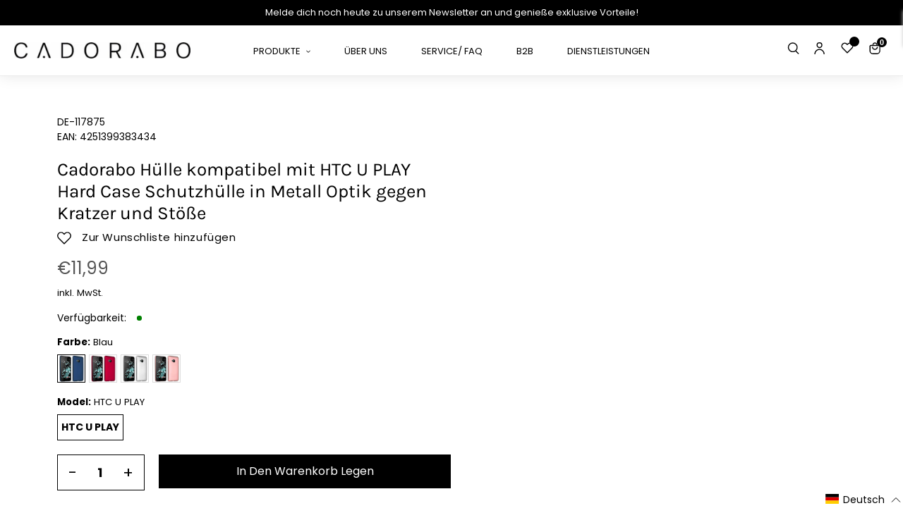

--- FILE ---
content_type: text/html; charset=utf-8
request_url: https://cadorabo-store.myshopify.com/products/de-507525-parent
body_size: 101325
content:
<!doctype html>
<html class="no-js" lang="de" >
<head>

    

    

    

    

<meta content="_3HyiDMCx_aMnKd2oFpdpXg2lLwqwUisDdc7T7xzNI8" name="google-site-verification"/>
  <!-- Google Tag Manager -->
<script>(function(w,d,s,l,i){w[l]=w[l]||[];w[l].push({'gtm.start':
new Date().getTime(),event:'gtm.js'});var f=d.getElementsByTagName(s)[0],
j=d.createElement(s),dl=l!='dataLayer'?'&l='+l:'';j.async=true;j.src=
'https://www.googletagmanager.com/gtm.js?id='+i+dl;f.parentNode.insertBefore(j,f);
})(window,document,'script','dataLayer','GTM-TDPFTH7');</script>
<!-- End Google Tag Manager -->
  <script>
      let array = [];
      function x_parentNode_insertBefore(src) {
        if(typeof isUnblocked != "undefiend")
        {
          if(isUnblocked)
          {
            var script = document.createElement('script');
            script.src = src;
            document.getElementsByTagName('head')[0].appendChild(script);
  
          }
          else{
            array.push(src);
          }
        }
        else
        {
          array.push(src);
        }
      }
      function first_parentNode_insertBefore(src){
        array.push(src);
      }
  </script>
  
  <meta charset="utf-8">
  <meta http-equiv="X-UA-Compatible" content="IE=edge,chrome=1">
  <meta name="viewport" content="width=device-width,initial-scale=1">
  <meta name="theme-color" content="#000000">
  <link rel="preconnect" href="https://cdn.shopify.com" crossorigin>
  <link rel="preconnect" href="https://fonts.shopifycdn.com" crossorigin>
  <link rel="preconnect" href="https://monorail-edge.shopifysvc.com"><link rel="preload" href="//cadorabo-store.myshopify.com/cdn/shop/t/11/assets/theme.css?v=164366869680570441581657955018" as="style">
  
  <link rel="preload" as="font" href="//cadorabo-store.myshopify.com/cdn/fonts/poppins/poppins_n4.0ba78fa5af9b0e1a374041b3ceaadf0a43b41362.woff2" type="font/woff2" crossorigin>
  <link rel="preload" as="font" href="//cadorabo-store.myshopify.com/cdn/fonts/poppins/poppins_n4.0ba78fa5af9b0e1a374041b3ceaadf0a43b41362.woff2" type="font/woff2" crossorigin>
  <link rel="preload" as="font" href="//cadorabo-store.myshopify.com/cdn/fonts/poppins/poppins_n7.56758dcf284489feb014a026f3727f2f20a54626.woff2" type="font/woff2" crossorigin>
  <link rel="preload" href="//cadorabo-store.myshopify.com/cdn/shop/t/11/assets/theme.js?v=136885114028976676761664424970" as="script">
  <link rel="preload" href="//cadorabo-store.myshopify.com/cdn/shop/t/11/assets/lazysizes.js?v=63098554868324070131657955018" as="script">
  <link rel="preload" href="//cadorabo-store.myshopify.com/cdn/shop/t/11/assets/swiper-bundle.min.js?v=6768963807449358981657956059" as="script">
  <link rel="preload" href="//cadorabo-store.myshopify.com/cdn/shop/t/11/assets/flickity.pkgd.min.js?v=115253861845585537231657955018" as="script"><link rel="canonical" href="https://cadorabo-store.myshopify.com/products/de-507525-parent"><title>Cadorabo Hülle kompatibel mit HTC U PLAY Hard Case Schutzhülle in Meta
&ndash; cadorabo-store</title><meta name="description" content="DESIGN: Die dünne Handyhülle bietet eine perfekte Passform für Ihr Smartphone. Ihr Handy ist bestens geschützt und durch das Metallic Design ein wahrer Blickfang."><script>
  var _0x5349=['platform','classList','createElement','attributes','No-optimization','removeChild','getElementById','data-srcset','readyState','8233rrwTlW','checkout','mousemove','top','srcset','dataset','location','zenon21.myshopify.com','dispatchEvent','Linux\x20x86_64','width','querySelectorAll','.lazybg','appendChild','data-src','insertBefore','rel','lazybg','stylesheet','1897690eBdiuW','lazy2','setAttribute','scroll','wnw_load','link[data-href]','img.lazy2','body','onload','Yes-optimization','nextSibling','innerHTML','572171GEjXnu','mobsrc','innerHeight','getAttribute','script[type=lazyload2]','forEach','805408pNJrvU','9995jWVcqK','log','script','remove','DOMContentLoaded','src','data-href','onreadystatechange','iframe','touchstart','1165575NTzyQw','nodeName','mobstyle','1004847ImCLpH','cart','indexOf','open','type','length','initEvent','11FWFliM','parentNode','1gIAEGT','style[type=lazyload2]','value','addEventListener','onerror','href','nodeValue','style','createEvent','name'];var _0x4e3b0e=_0x1e4d;(function(_0x318486,_0x20ec39){var _0x5a5f79=_0x1e4d;while(!![]){try{var _0x3580bf=parseInt(_0x5a5f79(0x15f))+parseInt(_0x5a5f79(0x11c))*-parseInt(_0x5a5f79(0x162))+-parseInt(_0x5a5f79(0x154))+-parseInt(_0x5a5f79(0x14e))+-parseInt(_0x5a5f79(0x11a))*parseInt(_0x5a5f79(0x12f))+parseInt(_0x5a5f79(0x155))+parseInt(_0x5a5f79(0x142));if(_0x3580bf===_0x20ec39)break;else _0x318486['push'](_0x318486['shift']());}catch(_0x1561c2){_0x318486['push'](_0x318486['shift']());}}}(_0x5349,0x928cf));var src,srcset,windowWidth,critical2,lazyBackground,lazyIframe,lazybg,xmlhttp,s,i,flag=0x1,lazy_load_by_px=0xc8,external_single_loaded=0x1;function wnw_init(){flag&&(flag=0x0,lazyLoadImg(),lazyLoadBackground(),lazyLoadStyle(),lazyLoadCss(),load_all_js(),lazyLoadIframe());}function insertAfter(_0x1cda90,_0x55535b){var _0x2c0125=_0x1e4d;_0x55535b['parentNode'][_0x2c0125(0x13e)](_0x1cda90,_0x55535b[_0x2c0125(0x14c)]);}function lazyLoadImg(){var _0x42338f=_0x1e4d,_0x3d7592=document['querySelectorAll'](_0x42338f(0x148)),_0x19867e=window[_0x42338f(0x150)];for(i=0x0;i<_0x3d7592[_0x42338f(0x167)];i++){var _0x5ca606=_0x3d7592[i]['getBoundingClientRect']();0x0!=_0x5ca606[_0x42338f(0x132)]&&_0x5ca606[_0x42338f(0x132)]-_0x19867e<lazy_load_by_px&&(src=windowWidth<0x258?void 0x0===_0x3d7592[i]['dataset'][_0x42338f(0x14f)]?_0x3d7592[i][_0x42338f(0x134)][_0x42338f(0x15a)]:_0x3d7592[i][_0x42338f(0x134)]['mobsrc']:void 0x0===_0x3d7592[i][_0x42338f(0x134)]['src']?_0x3d7592[i][_0x42338f(0x15a)]:_0x3d7592[i]['dataset'][_0x42338f(0x15a)],srcset=_0x3d7592[i]['getAttribute'](_0x42338f(0x12d))?_0x3d7592[i][_0x42338f(0x151)](_0x42338f(0x12d)):'',null!=src&&''!=src&&(_0x3d7592[i][_0x42338f(0x15a)]=src),null!=srcset&&''!=srcset&&(_0x3d7592[i][_0x42338f(0x133)]=srcset),_0x3d7592[i][_0x42338f(0x127)]['remove'](_0x42338f(0x143)));}}function lazyLoadBackground(){var _0x2e4c80=_0x1e4d;(lazyBackground=document[_0x2e4c80(0x13a)](_0x2e4c80(0x13b)))['forEach'](function(_0x161bf9){var _0x901a37=_0x2e4c80;null!=(lazybg=windowWidth<0x258?void 0x0===_0x161bf9[_0x901a37(0x134)][_0x901a37(0x161)]?_0x161bf9['dataset'][_0x901a37(0x123)]:_0x161bf9[_0x901a37(0x134)][_0x901a37(0x161)]:void 0x0===_0x161bf9['dataset'][_0x901a37(0x123)]?_0x161bf9[_0x901a37(0x123)]:_0x161bf9[_0x901a37(0x134)][_0x901a37(0x123)])&&''!=lazybg&&(_0x161bf9[_0x901a37(0x123)]=lazybg),_0x161bf9[_0x901a37(0x127)][_0x901a37(0x158)](_0x901a37(0x140));});}function _0x1e4d(_0x3a6758,_0x5f5137){return _0x1e4d=function(_0x534934,_0x1e4d5f){_0x534934=_0x534934-0x11a;var _0x66f7bd=_0x5349[_0x534934];return _0x66f7bd;},_0x1e4d(_0x3a6758,_0x5f5137);}function lazyLoadCss(){var _0x21a695=_0x1e4d,_0x2dd222=document['querySelectorAll'](_0x21a695(0x147));for(i=0x0;i<_0x2dd222[_0x21a695(0x167)];i++){var _0x2beb2b=document[_0x21a695(0x128)]('link');_0x2beb2b[_0x21a695(0x121)]=_0x2dd222[i][_0x21a695(0x151)](_0x21a695(0x15b)),_0x2beb2b[_0x21a695(0x13f)]=_0x21a695(0x141),delete _0x2dd222[i][_0x21a695(0x134)][_0x21a695(0x121)],_0x2dd222[i][_0x21a695(0x11b)][_0x21a695(0x13e)](_0x2beb2b,_0x2dd222[i]),_0x2dd222[i][_0x21a695(0x11b)][_0x21a695(0x12b)](_0x2dd222[i]);}}function lazyLoadStyle(){var _0x4445ce=_0x1e4d,_0x10d154=document[_0x4445ce(0x13a)](_0x4445ce(0x11d));for(i=0x0;i<_0x10d154['length'];i++){var _0x66eff5=document[_0x4445ce(0x128)]('style');_0x66eff5[_0x4445ce(0x14d)]=_0x10d154[i]['innerHTML'],_0x10d154[i]['parentNode'][_0x4445ce(0x13e)](_0x66eff5,_0x10d154[i]),_0x10d154[i][_0x4445ce(0x11b)][_0x4445ce(0x12b)](_0x10d154[i]);}}function lazyLoadIframe(){var _0x194d37=_0x1e4d;(lazyIframe=document['querySelectorAll'](_0x194d37(0x15d)))['forEach'](function(_0x4a075f){var _0x41001f=_0x194d37;null!=_0x4a075f[_0x41001f(0x134)][_0x41001f(0x15a)]&&''!=_0x4a075f[_0x41001f(0x134)]['src']&&(_0x4a075f[_0x41001f(0x15a)]=_0x4a075f[_0x41001f(0x134)]['src']);});}function w3_load_js_uri(_0x148fa8){var _0x460652=_0x1e4d,_0x2764c7=document[_0x460652(0x128)]('script');if(void 0x0!==_0x148fa8[_0x460652(0x129)]){for(var _0x2c3b71,_0x39c8e4=0x0,_0x4554a3=_0x148fa8[_0x460652(0x129)],_0x37f424=_0x4554a3['length'];_0x39c8e4<_0x37f424;_0x39c8e4++)_0x460652(0x13d)!=(_0x2c3b71=_0x4554a3[_0x39c8e4])[_0x460652(0x160)]&&_0x460652(0x166)!=_0x2c3b71['nodeName']&&_0x2764c7[_0x460652(0x144)](_0x2c3b71[_0x460652(0x160)],_0x2c3b71[_0x460652(0x122)]);}return _0x2764c7[_0x460652(0x15a)]=_0x148fa8[_0x460652(0x151)]('data-src'),insertAfter(_0x2764c7,_0x148fa8),delete _0x148fa8[_0x460652(0x134)][_0x460652(0x15a)],delete _0x148fa8[_0x460652(0x166)],_0x148fa8[_0x460652(0x11b)]['removeChild'](_0x148fa8),_0x2764c7;}function w3_load_inline_js_single(_0x49f9d9){var _0x150603=_0x1e4d;if(!external_single_loaded)return setTimeout(function(){w3_load_inline_js_single(_0x49f9d9);},0xc8),!0x1;for(var _0x4ea3ca=document[_0x150603(0x128)](_0x150603(0x157)),_0x2fd8ed=0x0;_0x2fd8ed<_0x49f9d9[_0x150603(0x129)][_0x150603(0x167)];_0x2fd8ed++){var _0x34040a=_0x49f9d9['attributes'][_0x2fd8ed];'type'!=_0x34040a[_0x150603(0x125)]&&_0x4ea3ca[_0x150603(0x144)](_0x34040a[_0x150603(0x125)],_0x34040a[_0x150603(0x11e)]);}_0x4ea3ca[_0x150603(0x14d)]=_0x49f9d9[_0x150603(0x14d)],insertAfter(_0x4ea3ca,_0x49f9d9),_0x49f9d9[_0x150603(0x11b)][_0x150603(0x12b)](_0x49f9d9);}function lazyLoadScripts(){var _0x533c52=_0x1e4d,_0x389c71=document['querySelectorAll'](_0x533c52(0x152));if(!(_0x389c71[_0x533c52(0x167)]<0x1)){if(null!==_0x389c71[0x0][_0x533c52(0x151)]('data-src')){var _0x50aa84=w3_load_js_uri(_0x389c71[0x0]);_0x50aa84['onload']=function(){lazyLoadScripts();},_0x50aa84[_0x533c52(0x120)]=function(){lazyLoadScripts();};}else w3_load_inline_js_single(_0x389c71[0x0]),lazyLoadScripts();}}function lazyLoadCss2(_0x4ad726,_0x282419){var _0x10d71e=_0x1e4d;(xmlhttp=new XMLHttpRequest())[_0x10d71e(0x15c)]=function(){var _0x252251=_0x10d71e;0x4==this[_0x252251(0x12e)]&&0xc8==this['status']&&(document[_0x252251(0x12c)](_0x282419)[_0x252251(0x14d)]=this['responseText']);},xmlhttp[_0x10d71e(0x165)]('GET',_0x4ad726,!0x0),xmlhttp['send']();}function lazyLoadJS(_0x198984){var _0x535c61=_0x1e4d;(s=document[_0x535c61(0x128)](_0x535c61(0x157)))[_0x535c61(0x15a)]=_0x198984,s[_0x535c61(0x14a)]=function(){var _0x5d388a=_0x535c61;document[_0x5d388a(0x149)][_0x5d388a(0x13c)](s);};}function load_all_js(){var _0xd13b25=_0x1e4d;window[_0xd13b25(0x135)][_0xd13b25(0x121)][_0xd13b25(0x164)](_0xd13b25(0x136))>-0x1||window[_0xd13b25(0x135)][_0xd13b25(0x121)][_0xd13b25(0x164)](_0xd13b25(0x163))>-0x1||window[_0xd13b25(0x135)][_0xd13b25(0x121)][_0xd13b25(0x164)](_0xd13b25(0x130))>-0x1?console[_0xd13b25(0x156)](_0xd13b25(0x12a)):(console['log'](_0xd13b25(0x14b)),setTimeout(function(){var _0x50678a=_0xd13b25,_0x10fe5d=new Event(_0x50678a(0x146));window[_0x50678a(0x137)](_0x10fe5d);},0xc8)),lazyLoadScripts(),setTimeout(function(){var _0x2e1549=_0xd13b25,_0x2db5a2=document[_0x2e1549(0x124)]('Event');_0x2db5a2[_0x2e1549(0x168)]('DOMContentLoaded2',!0x0,!0x0),window['document'][_0x2e1549(0x137)](_0x2db5a2),(critical2=document[_0x2e1549(0x13a)]('.critical2'))[_0x2e1549(0x153)](function(_0xcfee60){var _0x35fc27=_0x2e1549;_0xcfee60[_0x35fc27(0x14d)]='';});},0xbb8);}document[_0x4e3b0e(0x11f)](_0x4e3b0e(0x159),function(){var _0x3302c2=_0x4e3b0e;windowWidth=screen[_0x3302c2(0x139)],window['addEventListener'](_0x3302c2(0x145),function(){lazyLoadImg(),wnw_init();}),window[_0x3302c2(0x11f)](_0x3302c2(0x131),function(){lazyLoadImg(),wnw_init();}),_0x3302c2(0x138)!=navigator[_0x3302c2(0x126)]&&wnw_init(),window[_0x3302c2(0x11f)](_0x3302c2(0x15e),function(){lazyLoadImg(),wnw_init();});});
</script><!-- /snippets/social-meta-tags.liquid -->


<meta property="og:site_name" content="cadorabo-store">
<meta property="og:url" content="https://cadorabo-store.myshopify.com/products/de-507525-parent">
<meta property="og:title" content="Cadorabo Hülle kompatibel mit HTC U PLAY Hard Case Schutzhülle in Meta">
<meta property="og:type" content="product">
<meta property="og:description" content="DESIGN: Die dünne Handyhülle bietet eine perfekte Passform für Ihr Smartphone. Ihr Handy ist bestens geschützt und durch das Metallic Design ein wahrer Blickfang."><meta property="og:image" content="http://cadorabo-store.myshopify.com/cdn/shop/products/DE-117875-1_5b441232-3fe2-447c-8365-228f74613524.jpg?v=1643973972">
  <meta property="og:image:secure_url" content="https://cadorabo-store.myshopify.com/cdn/shop/products/DE-117875-1_5b441232-3fe2-447c-8365-228f74613524.jpg?v=1643973972">
  <meta property="og:image:width" content="1000">
  <meta property="og:image:height" content="1000">
  <meta property="og:price:amount" content="11,99">
  <meta property="og:price:currency" content="EUR">



<meta name="twitter:card" content="summary_large_image">
<meta name="twitter:title" content="Cadorabo Hülle kompatibel mit HTC U PLAY Hard Case Schutzhülle in Meta">
<meta name="twitter:description" content="DESIGN: Die dünne Handyhülle bietet eine perfekte Passform für Ihr Smartphone. Ihr Handy ist bestens geschützt und durch das Metallic Design ein wahrer Blickfang.">

  
<style data-shopify>
:root {
    --color-text: #000000;
    --color-text-rgb: 0, 0, 0;
    --color-body-text: #000000;
    --color-sale-text: #000000;
    --color-small-button-text-border: #000000;
    --color-text-field: #ffffff;
    --color-text-field-text: #000000;
    --color-text-field-text-rgb: 0, 0, 0;

    --color-btn-primary: #000000;
    --color-btn-primary-darker: #000000;
    --color-btn-primary-text: #ffffff;

    --color-blankstate: rgba(0, 0, 0, 0.35);
    --color-blankstate-border: rgba(0, 0, 0, 0.2);
    --color-blankstate-background: rgba(0, 0, 0, 0.1);

    --color-text-focus:#404040;
    --color-overlay-text-focus:#e6e6e6;
    --color-btn-primary-focus:#404040;
    --color-btn-social-focus:#d2d2d2;
    --color-small-button-text-border-focus:#404040;
    --predictive-search-focus:#f2f2f2;

    --color-body: #ffffff;
    --color-bg: #ffffff;
    --color-bg-rgb: 255, 255, 255;
    --color-bg-alt: rgba(0, 0, 0, 0.05);
    --color-bg-currency-selector: rgba(0, 0, 0, 0.2);

    --color-overlay-title-text: #ffffff;
    --color-image-overlay: #685858;
    --color-image-overlay-rgb: 104, 88, 88;--opacity-image-overlay: 0.4;--hover-overlay-opacity: 0.8;

    --color-border: #ebebeb;
    --color-border-form: #000000;
    --color-border-form-darker: #000000;

    --svg-select-icon: url(//cadorabo-store.myshopify.com/cdn/shop/t/11/assets/ico-select.svg?v=29003672709104678581657955018);
    --slick-img-url: url(//cadorabo-store.myshopify.com/cdn/shop/t/11/assets/ajax-loader.gif?v=41356863302472015721657955018);

    --font-weight-body--bold: 700;
    --font-weight-body--bolder: 700;

    --font-stack-header: Poppins, sans-serif;
    --font-style-header: normal;
    --font-weight-header: 400;

    --font-stack-body: Poppins, sans-serif;
    --font-style-body: normal;
    --font-weight-body: 400;

    --font-size-header: 26;

    --font-size-base: 16;

    --font-h1-desktop: 35;
    --font-h1-mobile: 32;
    --font-h2-desktop: 20;
    --font-h2-mobile: 18;
    --font-h3-mobile: 20;
    --font-h4-desktop: 17;
    --font-h4-mobile: 15;
    --font-h5-desktop: 15;
    --font-h5-mobile: 13;
    --font-h6-desktop: 14;
    --font-h6-mobile: 12;

    --font-mega-title-large-desktop: 65;

    --font-rich-text-large: 18;
    --font-rich-text-small: 14;

    
--color-video-bg: #f2f2f2;

    
    --global-color-image-loader-primary: rgba(0, 0, 0, 0.06);
    --global-color-image-loader-secondary: rgba(0, 0, 0, 0.12);
  }
</style>

  <style>*,::after,::before{box-sizing:border-box}body{margin:0}body,html{background-color:var(--color-body)}body,button{font-size:calc(var(--font-size-base) * 1px);font-family:var(--font-stack-body);font-style:var(--font-style-body);font-weight:var(--font-weight-body);color:var(--color-text);line-height:1.5}body,button{-webkit-font-smoothing:antialiased;-webkit-text-size-adjust:100%}.border-bottom{border-bottom:1px solid var(--color-border)}.btn--link{background-color:transparent;border:0;margin:0;color:var(--color-text);text-align:left}.text-right{text-align:right}.icon{display:inline-block;width:20px;height:20px;vertical-align:middle;fill:currentColor}.icon__fallback-text,.visually-hidden{position:absolute!important;overflow:hidden;clip:rect(0 0 0 0);height:1px;width:1px;margin:-1px;padding:0;border:0}svg.icon:not(.icon--full-color) circle,svg.icon:not(.icon--full-color) ellipse,svg.icon:not(.icon--full-color) g,svg.icon:not(.icon--full-color) line,svg.icon:not(.icon--full-color) path,svg.icon:not(.icon--full-color) polygon,svg.icon:not(.icon--full-color) polyline,svg.icon:not(.icon--full-color) rect,symbol.icon:not(.icon--full-color) circle,symbol.icon:not(.icon--full-color) ellipse,symbol.icon:not(.icon--full-color) g,symbol.icon:not(.icon--full-color) line,symbol.icon:not(.icon--full-color) path,symbol.icon:not(.icon--full-color) polygon,symbol.icon:not(.icon--full-color) polyline,symbol.icon:not(.icon--full-color) rect{fill:inherit;stroke:inherit}li{list-style:none}.list--inline{padding:0;margin:0}.list--inline>li{display:inline-block;margin-bottom:0;vertical-align:middle}a{color:var(--color-text);text-decoration:none}.h1,.h2,h1,h2{margin:0 0 17.5px;font-family:var(--font-stack-header);font-style:var(--font-style-header);font-weight:var(--font-weight-header);line-height:1.2;overflow-wrap:break-word;word-wrap:break-word}.h1 a,.h2 a,h1 a,h2 a{color:inherit;text-decoration:none;font-weight:inherit}.h1,h1{font-size:calc(((var(--font-h1-desktop))/ (var(--font-size-base))) * 1em);text-transform:none;letter-spacing:0}@media only screen and (max-width:749px){.h1,h1{font-size:calc(((var(--font-h1-mobile))/ (var(--font-size-base))) * 1em)}}.h2,h2{font-size:calc(((var(--font-h2-desktop))/ (var(--font-size-base))) * 1em);text-transform:uppercase;letter-spacing:.1em}@media only screen and (max-width:749px){.h2,h2{font-size:calc(((var(--font-h2-mobile))/ (var(--font-size-base))) * 1em)}}p{color:var(--color-body-text);margin:0 0 19.44444px}@media only screen and (max-width:749px){p{font-size:calc(((var(--font-size-base) - 1)/ (var(--font-size-base))) * 1em)}}p:last-child{margin-bottom:0}@media only screen and (max-width:749px){.small--hide{display:none!important}}.grid{list-style:none;margin:0;padding:0;margin-left:-30px}.grid::after{content:'';display:table;clear:both}@media only screen and (max-width:749px){.grid{margin-left:-22px}}.grid::after{content:'';display:table;clear:both}.grid--no-gutters{margin-left:0}.grid--no-gutters .grid__item{padding-left:0}.grid--table{display:table;table-layout:fixed;width:100%}.grid--table>.grid__item{float:none;display:table-cell;vertical-align:middle}.grid__item{float:left;padding-left:30px;width:100%}@media only screen and (max-width:749px){.grid__item{padding-left:22px}}.grid__item[class*="--push"]{position:relative}@media only screen and (min-width:750px){.medium-up--one-quarter{width:25%}.medium-up--push-one-third{width:33.33%}.medium-up--one-half{width:50%}.medium-up--push-one-third{left:33.33%;position:relative}}.site-header{position:relative;background-color:var(--color-body)}@media only screen and (max-width:749px){.site-header{border-bottom:1px solid var(--color-border)}}@media only screen and (min-width:750px){.site-header{padding:0px}.site-header.logo--center{padding-top:30px}}.site-header__logo{margin:15px 0}.logo-align--center .site-header__logo{text-align:center;margin:0 auto}@media only screen and (max-width:749px){.logo-align--center .site-header__logo{text-align:left;margin:15px 0}}@media only screen and (max-width:749px){.site-header__logo{padding-left:22px;text-align:left}.site-header__logo img{margin:0}}.site-header__logo-link{display:inline-block;word-break:break-word}@media only screen and (min-width:750px){.logo-align--center .site-header__logo-link{margin:0 auto}}.site-header__logo-image{display:block}@media only screen and (min-width:750px){.site-header__logo-image{margin:0 auto}}.site-header__logo-image img{width:100%}.site-header__logo-image--centered img{margin:0 auto}.site-header__logo img{display:block}.site-header__icons{position:relative;white-space:nowrap}@media only screen and (max-width:749px){.site-header__icons{width:auto;padding-right:13px}.site-header__icons .btn--link,.site-header__icons .site-header__cart{font-size:calc(((var(--font-size-base))/ (var(--font-size-base))) * 1em)}}.site-header__icons-wrapper{position:relative;display:-webkit-flex;display:-ms-flexbox;display:flex;width:100%;-ms-flex-align:center;-webkit-align-items:center;-moz-align-items:center;-ms-align-items:center;-o-align-items:center;align-items:center;-webkit-justify-content:flex-end;-ms-justify-content:flex-end;justify-content:flex-end}.site-header__account,.site-header__cart,.site-header__search{position:relative}.site-header__search.site-header__icon{display:none}@media only screen and (min-width:1400px){.site-header__search.site-header__icon{display:block}}.site-header__search-toggle{display:block}@media only screen and (min-width:750px){.site-header__account,.site-header__cart{padding:10px 11px}}.site-header__cart-title,.site-header__search-title{position:absolute!important;overflow:hidden;clip:rect(0 0 0 0);height:1px;width:1px;margin:-1px;padding:0;border:0;display:block;vertical-align:middle}.site-header__cart-title{margin-right:3px}.site-header__cart-count{display:flex;align-items:center;justify-content:center;position:absolute;right:.4rem;top:.2rem;font-weight:700;background-color:var(--color-btn-primary);color:var(--color-btn-primary-text);border-radius:50%;min-width:1em;height:1em}.site-header__cart-count span{font-family:HelveticaNeue,"Helvetica Neue",Helvetica,Arial,sans-serif;font-size:calc(11em / 16);line-height:1}@media only screen and (max-width:749px){.site-header__cart-count{top:calc(7em / 16);right:0;border-radius:50%;min-width:calc(19em / 16);height:calc(19em / 16)}}@media only screen and (max-width:749px){.site-header__cart-count span{padding:.25em calc(6em / 16);font-size:12px}}.site-header__menu{display:none}@media only screen and (max-width:749px){.site-header__icon{display:inline-block;vertical-align:middle;padding:10px 11px;margin:0}}@media only screen and (min-width:750px){.site-header__icon .icon-search{margin-right:3px}}.announcement-bar{z-index:10;position:relative;text-align:center;border-bottom:1px solid transparent;padding:2px}.announcement-bar__link{display:block}.announcement-bar__message{display:block;padding:11px 22px;font-size:calc(((16)/ (var(--font-size-base))) * 1em);font-weight:var(--font-weight-header)}@media only screen and (min-width:750px){.announcement-bar__message{padding-left:55px;padding-right:55px}}.site-nav{position:relative;padding:0;text-align:center;margin:25px 0}.site-nav a{padding:0 5px}.site-nav__link{display:block;white-space:nowrap}.site-nav--centered .site-nav__link{padding-top:0}.site-nav__link .icon-chevron-down{width:calc(8em / 16);height:calc(8em / 16);margin-left:.5rem}.site-nav__label{border-bottom:1px solid transparent}.site-nav__link--active .site-nav__label{border-bottom-color:var(--color-text-field)}.site-nav__link--button{border:none;background-color:transparent;padding:3px 10px}.site-header__mobile-nav{z-index:11;position:relative;background-color:var(--color-body)}@media only screen and (max-width:749px){.site-header__mobile-nav{display:-webkit-flex;display:-ms-flexbox;display:flex;width:100%;-ms-flex-align:center;-webkit-align-items:center;-moz-align-items:center;-ms-align-items:center;-o-align-items:center;align-items:center}}.mobile-nav--open .icon-close{display:none}.main-content{opacity:0}.main-content .shopify-section{display:none}.main-content .shopify-section:first-child{display:inherit}.critical-hidden{display:none}</style>
  <link class="preload-css" rel="preload" href="https://stackpath.bootstrapcdn.com/font-awesome/4.7.0/css/font-awesome.min.css" as="style" onload="this.onload=null;this.rel='stylesheet'">
<noscript><link rel="stylesheet" href="https://stackpath.bootstrapcdn.com/font-awesome/4.7.0/css/font-awesome.min.css"></noscript>

<link class="preload-css" rel="preload" href="//cadorabo-store.myshopify.com/cdn/shop/t/11/assets/flickity.min.css?v=94296893234643160891657955018" as="style" onload="this.onload=null;this.rel='stylesheet'">
<noscript><link rel="stylesheet" href="//cadorabo-store.myshopify.com/cdn/shop/t/11/assets/flickity.min.css?v=94296893234643160891657955018"></noscript>
  
<link class="preload-css" rel="preload" href="//cadorabo-store.myshopify.com/cdn/shop/t/11/assets/slick.css?v=100431963982089937591657955018" as="style" onload="this.onload=null;this.rel='stylesheet'">
<noscript><link rel="stylesheet" href="//cadorabo-store.myshopify.com/cdn/shop/t/11/assets/slick.css?v=100431963982089937591657955018"></noscript>

<link class="preload-css" rel="preload" href="//cadorabo-store.myshopify.com/cdn/shop/t/11/assets/swiper-bundle.min.css?v=103642717809475784451657956010" as="style" onload="this.onload=null;this.rel='stylesheet'">
<noscript><link rel="stylesheet" href="//cadorabo-store.myshopify.com/cdn/shop/t/11/assets/swiper-bundle.min.css?v=103642717809475784451657956010"></noscript>

<link class="preload-css" rel="preload" href="//cadorabo-store.myshopify.com/cdn/shop/t/11/assets/theme.css?v=164366869680570441581657955018" as="style" onload="this.onload=null;this.rel='stylesheet'">
<noscript><link rel="stylesheet" href="//cadorabo-store.myshopify.com/cdn/shop/t/11/assets/theme.css?v=164366869680570441581657955018"></noscript>

<link class="preload-css" rel="preload" href="//cadorabo-store.myshopify.com/cdn/shop/t/11/assets/default_style.scss.css?v=113921765882169419781759333203" as="style" onload="this.onload=null;this.rel='stylesheet'">
<noscript><link rel="stylesheet" href="//cadorabo-store.myshopify.com/cdn/shop/t/11/assets/default_style.scss.css?v=113921765882169419781759333203"></noscript>



  
  <script>
    window.performance.mark('debut:theme_stylesheet_loaded.start');
    function onLoadStylesheet() {
      performance.mark('debut:theme_stylesheet_loaded.end');
      performance.measure('debut:theme_stylesheet_loaded', 'debut:theme_stylesheet_loaded.start', 'debut:theme_stylesheet_loaded.end');
      var url = "//cadorabo-store.myshopify.com/cdn/shop/t/11/assets/theme.css?v=164366869680570441581657955018";
      var link = document.querySelector('link[href="' + url + '"]');
      link.loaded = true;
      link.dispatchEvent(new Event('load'));
    }
  </script>
  
  
  <style>
    @font-face {
  font-family: Poppins;
  font-weight: 400;
  font-style: normal;
  font-display: swap;
  src: url("//cadorabo-store.myshopify.com/cdn/fonts/poppins/poppins_n4.0ba78fa5af9b0e1a374041b3ceaadf0a43b41362.woff2") format("woff2"),
       url("//cadorabo-store.myshopify.com/cdn/fonts/poppins/poppins_n4.214741a72ff2596839fc9760ee7a770386cf16ca.woff") format("woff");
}

    @font-face {
  font-family: Poppins;
  font-weight: 400;
  font-style: normal;
  font-display: swap;
  src: url("//cadorabo-store.myshopify.com/cdn/fonts/poppins/poppins_n4.0ba78fa5af9b0e1a374041b3ceaadf0a43b41362.woff2") format("woff2"),
       url("//cadorabo-store.myshopify.com/cdn/fonts/poppins/poppins_n4.214741a72ff2596839fc9760ee7a770386cf16ca.woff") format("woff");
}

    @font-face {
  font-family: Poppins;
  font-weight: 700;
  font-style: normal;
  font-display: swap;
  src: url("//cadorabo-store.myshopify.com/cdn/fonts/poppins/poppins_n7.56758dcf284489feb014a026f3727f2f20a54626.woff2") format("woff2"),
       url("//cadorabo-store.myshopify.com/cdn/fonts/poppins/poppins_n7.f34f55d9b3d3205d2cd6f64955ff4b36f0cfd8da.woff") format("woff");
}

    @font-face {
  font-family: Poppins;
  font-weight: 700;
  font-style: normal;
  font-display: swap;
  src: url("//cadorabo-store.myshopify.com/cdn/fonts/poppins/poppins_n7.56758dcf284489feb014a026f3727f2f20a54626.woff2") format("woff2"),
       url("//cadorabo-store.myshopify.com/cdn/fonts/poppins/poppins_n7.f34f55d9b3d3205d2cd6f64955ff4b36f0cfd8da.woff") format("woff");
}

    @font-face {
  font-family: Poppins;
  font-weight: 400;
  font-style: italic;
  font-display: swap;
  src: url("//cadorabo-store.myshopify.com/cdn/fonts/poppins/poppins_i4.846ad1e22474f856bd6b81ba4585a60799a9f5d2.woff2") format("woff2"),
       url("//cadorabo-store.myshopify.com/cdn/fonts/poppins/poppins_i4.56b43284e8b52fc64c1fd271f289a39e8477e9ec.woff") format("woff");
}

    @font-face {
  font-family: Poppins;
  font-weight: 700;
  font-style: italic;
  font-display: swap;
  src: url("//cadorabo-store.myshopify.com/cdn/fonts/poppins/poppins_i7.42fd71da11e9d101e1e6c7932199f925f9eea42d.woff2") format("woff2"),
       url("//cadorabo-store.myshopify.com/cdn/fonts/poppins/poppins_i7.ec8499dbd7616004e21155106d13837fff4cf556.woff") format("woff");
}

  </style>
  <script>
    var theme = {
      breakpoints: {
        medium: 750,
        large: 990,
        widescreen: 1400
      },
      strings: {
        addToCart: "In den Warenkorb legen",
        soldOut: "Ausverkauft",
        unavailable: "Nicht verfügbar",
        regularPrice: "Normaler Preis",
        salePrice: "Sonderpreis",
        sale: "Angebot",
        fromLowestPrice: "von [price]",
        vendor: "Verkäufer",
        showMore: "Mehr anzeigen",
        showLess: "Weniger anzeigen",
        searchFor: "Suchen nach",
        addressError: "Kann die Adresse nicht finden",
        addressNoResults: "Keine Ergebnisse für diese Adresse",
        addressQueryLimit: "Du hast die Nutzungsgrenze der Google-API überschritten. Du solltest über ein Upgrade auf einen \u003ca href=\"https:\/\/developers.google.com\/maps\/premium\/usage-limits\"\u003ePremium-Plan\u003c\/a\u003e nachdenken.",
        authError: "Es gab ein Problem bei der Authentifizierung deineses Google Maps-Kontos.",
        newWindow: "Öffnet ein neues Fenster.",
        external: "Öffnet externe Website.",
        newWindowExternal: "Öffnet externe Website in einem neuen Fenster.",
        removeLabel: "[product] entfernen",
        update: "Warenkorb aktualisieren",
        quantity: "Menge",
        discountedTotal: "Gesamtrabatt",
        regularTotal: "Normaler Gesamtpreis",
        priceColumn: "Rabattdetails findest du in der Preisspalte.",
        quantityMinimumMessage: "Die Menge muss 1 oder mehr sein",
        cartError: "Beim Aktualisieren des Warenkorbs ist ein Fehler aufgetreten. Bitte versuche es erneut.",
        removedItemMessage: "\u003cspan class=\"cart__removed-product-details\"\u003e([quantity]) [link]\u003c\/span\u003e aus deinem Warenkorb entfernt.",
        unitPrice: "Einzelpreis",
        unitPriceSeparator: "pro",
        oneCartCount: "1 Artikel",
        otherCartCount: "[count] Produkte",
        quantityLabel: "Menge: [count]",
        products: "Produkte",
        loading: "Wird geladen",
        number_of_results: "[result_number] von [results_count]",
        number_of_results_found: "[results_count] Ergebnisse gefunden",
        one_result_found: "1 Ergebnis gefunden"
      },
      moneyFormat: "€{{amount_with_comma_separator}}",
      moneyFormatWithCurrency: "€{{amount_with_comma_separator}} EUR",
      settings: {
        predictiveSearchEnabled: true,
        predictiveSearchShowPrice: false,
        predictiveSearchShowVendor: false
      },
      stylesheet: "//cadorabo-store.myshopify.com/cdn/shop/t/11/assets/theme.css?v=164366869680570441581657955018"
    };document.documentElement.className = document.documentElement.className.replace('no-js', 'js');
    window.lazySizesConfig = window.lazySizesConfig || {};
    window.lazySizesConfig['data-widths'] =  [180, 360, 540, 720, 900, 1080, 1296, 1512, 1728, 2048];
    window.lazySizesConfig.loadMode = 1;
    window.lazySizesConfig.expand = -100;
    window.lazySizesConfig.loadHidden = false;
    var isIE = (!!window.MSInputMethodContext && !!document.documentMode) || (navigator.appVersion.indexOf('Edge') > -1);
    var isFirefox = navigator.userAgent.toLowerCase().indexOf("firefox") > -1;
    if (isIE || isFirefox) {
      const cssLinks = document.querySelectorAll(".preload-css");
      for (var i = 0; i < cssLinks.length; i++) {
        cssLinks[i].rel = 'stylesheet';
      }
    }
  </script><script src="//cadorabo-store.myshopify.com/cdn/shop/t/11/assets/theme.js?v=136885114028976676761664424970" defer="defer"></script> 
  
  
  <script type="lazyload2" data-src="//cadorabo-store.myshopify.com/cdn/shop/t/11/assets/jquery.min.js?v=60938658743091704111657955018"></script>
  <script type="lazyload2" data-src="//cadorabo-store.myshopify.com/cdn/shopifycloud/storefront/assets/themes_support/api.jquery-7ab1a3a4.js"></script>
  <script type="lazyload2" data-src="//cadorabo-store.myshopify.com/cdn/shop/t/11/assets/slick.min.js?v=121948700701146007911657955018"></script>
  <script type="lazyload2" data-src="//cadorabo-store.myshopify.com/cdn/shop/t/11/assets/swiper-bundle.min.js?v=6768963807449358981657956059"></script>
  <script type="lazyload2" data-src="//cadorabo-store.myshopify.com/cdn/shop/t/11/assets/lazysizes.js?v=63098554868324070131657955018" async="async"></script>
  <script type="lazyload2" data-src="//cadorabo-store.myshopify.com/cdn/shop/t/11/assets/flickity.pkgd.min.js?v=115253861845585537231657955018" async="async"></script>
  <script type="lazyload2" defer="defer">
    if (window.MSInputMethodContext && document.documentMode) {
      var scripts = document.getElementsByTagName('script')[0];
      var polyfill = document.createElement("script");
      polyfill.defer = true;
      polyfill.src = "//cadorabo-store.myshopify.com/cdn/shop/t/11/assets/ie11CustomProperties.min.js?v=146208399201472936201657955018";
      scripts.parentNode.insertBefore(polyfill, scripts);
    }
  </script>
  
  <script>window.performance && window.performance.mark && window.performance.mark('shopify.content_for_header.start');</script><meta name="facebook-domain-verification" content="5pb4rvx83xqujo2gat7s5w71vads5o">
<meta id="shopify-digital-wallet" name="shopify-digital-wallet" content="/59375550622/digital_wallets/dialog">
<meta name="shopify-checkout-api-token" content="bb5c85de5e49e31d4316350d07a0f298">
<meta id="in-context-paypal-metadata" data-shop-id="59375550622" data-venmo-supported="false" data-environment="production" data-locale="de_DE" data-paypal-v4="true" data-currency="EUR">
<link rel="alternate" hreflang="x-default" href="https://cadorabo-store.myshopify.com/products/de-507525-parent">
<link rel="alternate" hreflang="de" href="https://cadorabo-store.myshopify.com/products/de-507525-parent">
<link rel="alternate" hreflang="en" href="https://cadorabo-store.myshopify.com/en/products/de-507525-parent">
<link rel="alternate" hreflang="en-GB" href="https://cadorabo-store.myshopify.com/en-gb/products/de-507525-parent">
<link rel="alternate" hreflang="de-GB" href="https://cadorabo-store.myshopify.com/de-gb/products/de-507525-parent">
<link rel="alternate" hreflang="de-FR" href="https://cadorabo-store.myshopify.com/de-fr/products/de-507525-parent">
<link rel="alternate" type="application/json+oembed" href="https://cadorabo-store.myshopify.com/products/de-507525-parent.oembed">
<script async="async" src="/checkouts/internal/preloads.js?locale=de-DE"></script>
<script id="apple-pay-shop-capabilities" type="application/json">{"shopId":59375550622,"countryCode":"DE","currencyCode":"EUR","merchantCapabilities":["supports3DS"],"merchantId":"gid:\/\/shopify\/Shop\/59375550622","merchantName":"cadorabo-store","requiredBillingContactFields":["postalAddress","email"],"requiredShippingContactFields":["postalAddress","email"],"shippingType":"shipping","supportedNetworks":["visa","maestro","masterCard"],"total":{"type":"pending","label":"cadorabo-store","amount":"1.00"},"shopifyPaymentsEnabled":true,"supportsSubscriptions":true}</script>
<script id="shopify-features" type="application/json">{"accessToken":"bb5c85de5e49e31d4316350d07a0f298","betas":["rich-media-storefront-analytics"],"domain":"cadorabo-store.myshopify.com","predictiveSearch":true,"shopId":59375550622,"locale":"de"}</script>
<script>var Shopify = Shopify || {};
Shopify.shop = "cadorabo-store.myshopify.com";
Shopify.locale = "de";
Shopify.currency = {"active":"EUR","rate":"1.0"};
Shopify.country = "DE";
Shopify.theme = {"name":"Debut 16\/07\/2022_Speed Optimization [Zenonlabs]","id":130987983006,"schema_name":"Debut","schema_version":"17.13.0","theme_store_id":796,"role":"main"};
Shopify.theme.handle = "null";
Shopify.theme.style = {"id":null,"handle":null};
Shopify.cdnHost = "cadorabo-store.myshopify.com/cdn";
Shopify.routes = Shopify.routes || {};
Shopify.routes.root = "/";</script>
<script type="module">!function(o){(o.Shopify=o.Shopify||{}).modules=!0}(window);</script>
<script>!function(o){function n(){var o=[];function n(){o.push(Array.prototype.slice.apply(arguments))}return n.q=o,n}var t=o.Shopify=o.Shopify||{};t.loadFeatures=n(),t.autoloadFeatures=n()}(window);</script>
<script id="shop-js-analytics" type="application/json">{"pageType":"product"}</script>
<script defer="defer" async type="module" src="//cadorabo-store.myshopify.com/cdn/shopifycloud/shop-js/modules/v2/client.init-shop-cart-sync_e98Ab_XN.de.esm.js"></script>
<script defer="defer" async type="module" src="//cadorabo-store.myshopify.com/cdn/shopifycloud/shop-js/modules/v2/chunk.common_Pcw9EP95.esm.js"></script>
<script defer="defer" async type="module" src="//cadorabo-store.myshopify.com/cdn/shopifycloud/shop-js/modules/v2/chunk.modal_CzmY4ZhL.esm.js"></script>
<script type="module">
  await import("//cadorabo-store.myshopify.com/cdn/shopifycloud/shop-js/modules/v2/client.init-shop-cart-sync_e98Ab_XN.de.esm.js");
await import("//cadorabo-store.myshopify.com/cdn/shopifycloud/shop-js/modules/v2/chunk.common_Pcw9EP95.esm.js");
await import("//cadorabo-store.myshopify.com/cdn/shopifycloud/shop-js/modules/v2/chunk.modal_CzmY4ZhL.esm.js");

  window.Shopify.SignInWithShop?.initShopCartSync?.({"fedCMEnabled":true,"windoidEnabled":true});

</script>
<script>(function() {
  var isLoaded = false;
  function asyncLoad() {
    if (isLoaded) return;
    isLoaded = true;
    var urls = ["https:\/\/cdn.nfcube.com\/3b1c7b5c723d55393a5995625951853d.js?shop=cadorabo-store.myshopify.com","https:\/\/front.optimonk.com\/public\/187887\/shopify\/preload.js?shop=cadorabo-store.myshopify.com","https:\/\/gdprcdn.b-cdn.net\/js\/gdpr_cookie_consent.min.js?shop=cadorabo-store.myshopify.com"];
    for (var i = 0; i < urls.length; i++) {
      var s = document.createElement('script');
      s.type = 'text/javascript';
      s.async = true;
      s.src = urls[i];
      var x = document.getElementsByTagName('script')[0];
      x.parentNode.insertBefore(s, x);
    }
  };
  if(window.attachEvent) {
    window.attachEvent('onload', asyncLoad);
  } else {
    window.addEventListener('load', asyncLoad, false);
  }
})();</script>
<script id="__st">var __st={"a":59375550622,"offset":3600,"reqid":"448320f8-f911-4257-bc2e-b0a26da96026-1769052096","pageurl":"cadorabo-store.myshopify.com\/products\/de-507525-parent","u":"37600693d3ce","p":"product","rtyp":"product","rid":7099685601438};</script>
<script>window.ShopifyPaypalV4VisibilityTracking = true;</script>
<script id="captcha-bootstrap">!function(){'use strict';const t='contact',e='account',n='new_comment',o=[[t,t],['blogs',n],['comments',n],[t,'customer']],c=[[e,'customer_login'],[e,'guest_login'],[e,'recover_customer_password'],[e,'create_customer']],r=t=>t.map((([t,e])=>`form[action*='/${t}']:not([data-nocaptcha='true']) input[name='form_type'][value='${e}']`)).join(','),a=t=>()=>t?[...document.querySelectorAll(t)].map((t=>t.form)):[];function s(){const t=[...o],e=r(t);return a(e)}const i='password',u='form_key',d=['recaptcha-v3-token','g-recaptcha-response','h-captcha-response',i],f=()=>{try{return window.sessionStorage}catch{return}},m='__shopify_v',_=t=>t.elements[u];function p(t,e,n=!1){try{const o=window.sessionStorage,c=JSON.parse(o.getItem(e)),{data:r}=function(t){const{data:e,action:n}=t;return t[m]||n?{data:e,action:n}:{data:t,action:n}}(c);for(const[e,n]of Object.entries(r))t.elements[e]&&(t.elements[e].value=n);n&&o.removeItem(e)}catch(o){console.error('form repopulation failed',{error:o})}}const l='form_type',E='cptcha';function T(t){t.dataset[E]=!0}const w=window,h=w.document,L='Shopify',v='ce_forms',y='captcha';let A=!1;((t,e)=>{const n=(g='f06e6c50-85a8-45c8-87d0-21a2b65856fe',I='https://cdn.shopify.com/shopifycloud/storefront-forms-hcaptcha/ce_storefront_forms_captcha_hcaptcha.v1.5.2.iife.js',D={infoText:'Durch hCaptcha geschützt',privacyText:'Datenschutz',termsText:'Allgemeine Geschäftsbedingungen'},(t,e,n)=>{const o=w[L][v],c=o.bindForm;if(c)return c(t,g,e,D).then(n);var r;o.q.push([[t,g,e,D],n]),r=I,A||(h.body.append(Object.assign(h.createElement('script'),{id:'captcha-provider',async:!0,src:r})),A=!0)});var g,I,D;w[L]=w[L]||{},w[L][v]=w[L][v]||{},w[L][v].q=[],w[L][y]=w[L][y]||{},w[L][y].protect=function(t,e){n(t,void 0,e),T(t)},Object.freeze(w[L][y]),function(t,e,n,w,h,L){const[v,y,A,g]=function(t,e,n){const i=e?o:[],u=t?c:[],d=[...i,...u],f=r(d),m=r(i),_=r(d.filter((([t,e])=>n.includes(e))));return[a(f),a(m),a(_),s()]}(w,h,L),I=t=>{const e=t.target;return e instanceof HTMLFormElement?e:e&&e.form},D=t=>v().includes(t);t.addEventListener('submit',(t=>{const e=I(t);if(!e)return;const n=D(e)&&!e.dataset.hcaptchaBound&&!e.dataset.recaptchaBound,o=_(e),c=g().includes(e)&&(!o||!o.value);(n||c)&&t.preventDefault(),c&&!n&&(function(t){try{if(!f())return;!function(t){const e=f();if(!e)return;const n=_(t);if(!n)return;const o=n.value;o&&e.removeItem(o)}(t);const e=Array.from(Array(32),(()=>Math.random().toString(36)[2])).join('');!function(t,e){_(t)||t.append(Object.assign(document.createElement('input'),{type:'hidden',name:u})),t.elements[u].value=e}(t,e),function(t,e){const n=f();if(!n)return;const o=[...t.querySelectorAll(`input[type='${i}']`)].map((({name:t})=>t)),c=[...d,...o],r={};for(const[a,s]of new FormData(t).entries())c.includes(a)||(r[a]=s);n.setItem(e,JSON.stringify({[m]:1,action:t.action,data:r}))}(t,e)}catch(e){console.error('failed to persist form',e)}}(e),e.submit())}));const S=(t,e)=>{t&&!t.dataset[E]&&(n(t,e.some((e=>e===t))),T(t))};for(const o of['focusin','change'])t.addEventListener(o,(t=>{const e=I(t);D(e)&&S(e,y())}));const B=e.get('form_key'),M=e.get(l),P=B&&M;t.addEventListener('DOMContentLoaded',(()=>{const t=y();if(P)for(const e of t)e.elements[l].value===M&&p(e,B);[...new Set([...A(),...v().filter((t=>'true'===t.dataset.shopifyCaptcha))])].forEach((e=>S(e,t)))}))}(h,new URLSearchParams(w.location.search),n,t,e,['guest_login'])})(!0,!0)}();</script>
<script integrity="sha256-4kQ18oKyAcykRKYeNunJcIwy7WH5gtpwJnB7kiuLZ1E=" data-source-attribution="shopify.loadfeatures" defer="defer" src="//cadorabo-store.myshopify.com/cdn/shopifycloud/storefront/assets/storefront/load_feature-a0a9edcb.js" crossorigin="anonymous"></script>
<script data-source-attribution="shopify.dynamic_checkout.dynamic.init">var Shopify=Shopify||{};Shopify.PaymentButton=Shopify.PaymentButton||{isStorefrontPortableWallets:!0,init:function(){window.Shopify.PaymentButton.init=function(){};var t=document.createElement("script");t.src="https://cadorabo-store.myshopify.com/cdn/shopifycloud/portable-wallets/latest/portable-wallets.de.js",t.type="module",document.head.appendChild(t)}};
</script>
<script data-source-attribution="shopify.dynamic_checkout.buyer_consent">
  function portableWalletsHideBuyerConsent(e){var t=document.getElementById("shopify-buyer-consent"),n=document.getElementById("shopify-subscription-policy-button");t&&n&&(t.classList.add("hidden"),t.setAttribute("aria-hidden","true"),n.removeEventListener("click",e))}function portableWalletsShowBuyerConsent(e){var t=document.getElementById("shopify-buyer-consent"),n=document.getElementById("shopify-subscription-policy-button");t&&n&&(t.classList.remove("hidden"),t.removeAttribute("aria-hidden"),n.addEventListener("click",e))}window.Shopify?.PaymentButton&&(window.Shopify.PaymentButton.hideBuyerConsent=portableWalletsHideBuyerConsent,window.Shopify.PaymentButton.showBuyerConsent=portableWalletsShowBuyerConsent);
</script>
<script data-source-attribution="shopify.dynamic_checkout.cart.bootstrap">document.addEventListener("DOMContentLoaded",(function(){function t(){return document.querySelector("shopify-accelerated-checkout-cart, shopify-accelerated-checkout")}if(t())Shopify.PaymentButton.init();else{new MutationObserver((function(e,n){t()&&(Shopify.PaymentButton.init(),n.disconnect())})).observe(document.body,{childList:!0,subtree:!0})}}));
</script>
<script id='scb4127' type='text/javascript' async='' src='https://cadorabo-store.myshopify.com/cdn/shopifycloud/privacy-banner/storefront-banner.js'></script><link id="shopify-accelerated-checkout-styles" rel="stylesheet" media="screen" href="https://cadorabo-store.myshopify.com/cdn/shopifycloud/portable-wallets/latest/accelerated-checkout-backwards-compat.css" crossorigin="anonymous">
<style id="shopify-accelerated-checkout-cart">
        #shopify-buyer-consent {
  margin-top: 1em;
  display: inline-block;
  width: 100%;
}

#shopify-buyer-consent.hidden {
  display: none;
}

#shopify-subscription-policy-button {
  background: none;
  border: none;
  padding: 0;
  text-decoration: underline;
  font-size: inherit;
  cursor: pointer;
}

#shopify-subscription-policy-button::before {
  box-shadow: none;
}

      </style>

<script>window.performance && window.performance.mark && window.performance.mark('shopify.content_for_header.end');</script>
  
<script async='async' src='https://variantimages.upsell-apps.com/script.js?shop=cadorabo-store.myshopify.com'></script>
                
  <script>
    !function(e,t){"object"==typeof module&&"object"==typeof module.exports?module.exports=e.document?t(e,!0):function(e){if(!e.document)throw new Error("jQuery requires a window with a document");return t(e)}:t(e)}("undefined"!=typeof window?window:this,function(e,t){var n=[],r=e.document,i=n.slice,o=n.concat,s=n.push,a=n.indexOf,u={},l=u.toString,c=u.hasOwnProperty,f={},p="2.2.4",d=function(e,t){return new d.fn.init(e,t)},h=/^[\s\uFEFF\xA0]+|[\s\uFEFF\xA0]+$/g,g=/^-ms-/,v=/-([\da-z])/gi,m=function(e,t){return t.toUpperCase()};function y(e){var t=!!e&&"length"in e&&e.length,n=d.type(e);return"function"!==n&&!d.isWindow(e)&&("array"===n||0===t||"number"==typeof t&&t>0&&t-1 in e)}d.fn=d.prototype={jquery:p,constructor:d,selector:"",length:0,toArray:function(){return i.call(this)},get:function(e){return null!=e?0>e?this[e+this.length]:this[e]:i.call(this)},pushStack:function(e){var t=d.merge(this.constructor(),e);return t.prevObject=this,t.context=this.context,t},each:function(e){return d.each(this,e)},map:function(e){return this.pushStack(d.map(this,function(t,n){return e.call(t,n,t)}))},slice:function(){return this.pushStack(i.apply(this,arguments))},first:function(){return this.eq(0)},last:function(){return this.eq(-1)},eq:function(e){var t=this.length,n=+e+(0>e?t:0);return this.pushStack(n>=0&&t>n?[this[n]]:[])},end:function(){return this.prevObject||this.constructor()},push:s,sort:n.sort,splice:n.splice},d.extend=d.fn.extend=function(){var e,t,n,r,i,o,s=arguments[0]||{},a=1,u=arguments.length,l=!1;for("boolean"==typeof s&&(l=s,s=arguments[a]||{},a++),"object"==typeof s||d.isFunction(s)||(s={}),a===u&&(s=this,a--);u>a;a++)if(null!=(e=arguments[a]))for(t in e)n=s[t],s!==(r=e[t])&&(l&&r&&(d.isPlainObject(r)||(i=d.isArray(r)))?(i?(i=!1,o=n&&d.isArray(n)?n:[]):o=n&&d.isPlainObject(n)?n:{},s[t]=d.extend(l,o,r)):void 0!==r&&(s[t]=r));return s},d.extend({expando:"jQuery"+(p+Math.random()).replace(/\D/g,""),isReady:!0,error:function(e){throw new Error(e)},noop:function(){},isFunction:function(e){return"function"===d.type(e)},isArray:Array.isArray,isWindow:function(e){return null!=e&&e===e.window},isNumeric:function(e){var t=e&&e.toString();return!d.isArray(e)&&t-parseFloat(t)+1>=0},isPlainObject:function(e){var t;if("object"!==d.type(e)||e.nodeType||d.isWindow(e))return!1;if(e.constructor&&!c.call(e,"constructor")&&!c.call(e.constructor.prototype||{},"isPrototypeOf"))return!1;for(t in e);return void 0===t||c.call(e,t)},isEmptyObject:function(e){var t;for(t in e)return!1;return!0},type:function(e){return null==e?e+"":"object"==typeof e||"function"==typeof e?u[l.call(e)]||"object":typeof e},globalEval:function(e){var t,n=eval;(e=d.trim(e))&&(1===e.indexOf("use strict")?((t=r.createElement("script")).text=e,r.head.appendChild(t).parentNode.removeChild(t)):n(e))},camelCase:function(e){return e.replace(g,"ms-").replace(v,m)},nodeName:function(e,t){return e.nodeName&&e.nodeName.toLowerCase()===t.toLowerCase()},each:function(e,t){var n,r=0;if(y(e))for(n=e.length;n>r&&!1!==t.call(e[r],r,e[r]);r++);else for(r in e)if(!1===t.call(e[r],r,e[r]))break;return e},trim:function(e){return null==e?"":(e+"").replace(h,"")},makeArray:function(e,t){var n=t||[];return null!=e&&(y(Object(e))?d.merge(n,"string"==typeof e?[e]:e):s.call(n,e)),n},inArray:function(e,t,n){return null==t?-1:a.call(t,e,n)},merge:function(e,t){for(var n=+t.length,r=0,i=e.length;n>r;r++)e[i++]=t[r];return e.length=i,e},grep:function(e,t,n){for(var r=[],i=0,o=e.length,s=!n;o>i;i++)!t(e[i],i)!==s&&r.push(e[i]);return r},map:function(e,t,n){var r,i,s=0,a=[];if(y(e))for(r=e.length;r>s;s++)null!=(i=t(e[s],s,n))&&a.push(i);else for(s in e)null!=(i=t(e[s],s,n))&&a.push(i);return o.apply([],a)},guid:1,proxy:function(e,t){var n,r,o;return"string"==typeof t&&(n=e[t],t=e,e=n),d.isFunction(e)?(r=i.call(arguments,2),(o=function(){return e.apply(t||this,r.concat(i.call(arguments)))}).guid=e.guid=e.guid||d.guid++,o):void 0},now:Date.now,support:f}),"function"==typeof Symbol&&(d.fn[Symbol.iterator]=n[Symbol.iterator]),d.each("Boolean Number String Function Array Date RegExp Object Error Symbol".split(" "),function(e,t){u["[object "+t+"]"]=t.toLowerCase()});var x=function(e){var t,n,r,i,o,s,a,u,l,c,f,p,d,h,g,v,m,y,x,b="sizzle"+1*new Date,w=e.document,T=0,C=0,k=oe(),E=oe(),N=oe(),S=function(e,t){return e===t&&(f=!0),0},j=1<<31,D={}.hasOwnProperty,A=[],q=A.pop,L=A.push,H=A.push,O=A.slice,F=function(e,t){for(var n=0,r=e.length;r>n;n++)if(e[n]===t)return n;return-1},P="checked|selected|async|autofocus|autoplay|controls|defer|disabled|hidden|ismap|loop|multiple|open|readonly|required|scoped",R="[\\x20\\t\\r\\n\\f]",M="(?:\\\\.|[\\w-]|[^\\x00-\\xa0])+",I="\\["+R+"*("+M+")(?:"+R+"*([*^$|!~]?=)"+R+"*(?:'((?:\\\\.|[^\\\\'])*)'|\"((?:\\\\.|[^\\\\\"])*)\"|("+M+"))|)"+R+"*\\]",W=":("+M+")(?:\\((('((?:\\\\.|[^\\\\'])*)'|\"((?:\\\\.|[^\\\\\"])*)\")|((?:\\\\.|[^\\\\()[\\]]|"+I+")*)|.*)\\)|)",$=new RegExp(R+"+","g"),B=new RegExp("^"+R+"+|((?:^|[^\\\\])(?:\\\\.)*)"+R+"+$","g"),_=new RegExp("^"+R+"*,"+R+"*"),X=new RegExp("^"+R+"*([>+~]|"+R+")"+R+"*"),z=new RegExp("="+R+"*([^\\]'\"]*?)"+R+"*\\]","g"),U=new RegExp(W),V=new RegExp("^"+M+"$"),Y={ID:new RegExp("^#("+M+")"),CLASS:new RegExp("^\\.("+M+")"),TAG:new RegExp("^("+M+"|[*])"),ATTR:new RegExp("^"+I),PSEUDO:new RegExp("^"+W),CHILD:new RegExp("^:(only|first|last|nth|nth-last)-(child|of-type)(?:\\("+R+"*(even|odd|(([+-]|)(\\d*)n|)"+R+"*(?:([+-]|)"+R+"*(\\d+)|))"+R+"*\\)|)","i"),bool:new RegExp("^(?:"+P+")$","i"),needsContext:new RegExp("^"+R+"*[>+~]|:(even|odd|eq|gt|lt|nth|first|last)(?:\\("+R+"*((?:-\\d)?\\d*)"+R+"*\\)|)(?=[^-]|$)","i")},G=/^(?:input|select|textarea|button)$/i,Q=/^h\d$/i,J=/^[^{]+\{\s*\[native \w/,K=/^(?:#([\w-]+)|(\w+)|\.([\w-]+))$/,Z=/[+~]/,ee=/'|\\/g,te=new RegExp("\\\\([\\da-f]{1,6}"+R+"?|("+R+")|.)","ig"),ne=function(e,t,n){var r="0x"+t-65536;return r!=r||n?t:0>r?String.fromCharCode(r+65536):String.fromCharCode(r>>10|55296,1023&r|56320)},re=function(){p()};try{H.apply(A=O.call(w.childNodes),w.childNodes),A[w.childNodes.length].nodeType}catch(e){H={apply:A.length?function(e,t){L.apply(e,O.call(t))}:function(e,t){for(var n=e.length,r=0;e[n++]=t[r++];);e.length=n-1}}}function ie(e,t,r,i){var o,a,l,c,f,h,m,y,T=t&&t.ownerDocument,C=t?t.nodeType:9;if(r=r||[],"string"!=typeof e||!e||1!==C&&9!==C&&11!==C)return r;if(!i&&((t?t.ownerDocument||t:w)!==d&&p(t),t=t||d,g)){if(11!==C&&(h=K.exec(e)))if(o=h[1]){if(9===C){if(!(l=t.getElementById(o)))return r;if(l.id===o)return r.push(l),r}else if(T&&(l=T.getElementById(o))&&x(t,l)&&l.id===o)return r.push(l),r}else{if(h[2])return H.apply(r,t.getElementsByTagName(e)),r;if((o=h[3])&&n.getElementsByClassName&&t.getElementsByClassName)return H.apply(r,t.getElementsByClassName(o)),r}if(n.qsa&&!N[e+" "]&&(!v||!v.test(e))){if(1!==C)T=t,y=e;else if("object"!==t.nodeName.toLowerCase()){for((c=t.getAttribute("id"))?c=c.replace(ee,"\\$&"):t.setAttribute("id",c=b),a=(m=s(e)).length,f=V.test(c)?"#"+c:"[id='"+c+"']";a--;)m[a]=f+" "+ge(m[a]);y=m.join(","),T=Z.test(e)&&de(t.parentNode)||t}if(y)try{return H.apply(r,T.querySelectorAll(y)),r}catch(e){}finally{c===b&&t.removeAttribute("id")}}}return u(e.replace(B,"$1"),t,r,i)}function oe(){var e=[];return function t(n,i){return e.push(n+" ")>r.cacheLength&&delete t[e.shift()],t[n+" "]=i}}function se(e){return e[b]=!0,e}function ae(e){var t=d.createElement("div");try{return!!e(t)}catch(e){return!1}finally{t.parentNode&&t.parentNode.removeChild(t),t=null}}function ue(e,t){for(var n=e.split("|"),i=n.length;i--;)r.attrHandle[n[i]]=t}function le(e,t){var n=t&&e,r=n&&1===e.nodeType&&1===t.nodeType&&(~t.sourceIndex||j)-(~e.sourceIndex||j);if(r)return r;if(n)for(;n=n.nextSibling;)if(n===t)return-1;return e?1:-1}function ce(e){return function(t){return"input"===t.nodeName.toLowerCase()&&t.type===e}}function fe(e){return function(t){var n=t.nodeName.toLowerCase();return("input"===n||"button"===n)&&t.type===e}}function pe(e){return se(function(t){return t=+t,se(function(n,r){for(var i,o=e([],n.length,t),s=o.length;s--;)n[i=o[s]]&&(n[i]=!(r[i]=n[i]))})})}function de(e){return e&&void 0!==e.getElementsByTagName&&e}for(t in n=ie.support={},o=ie.isXML=function(e){var t=e&&(e.ownerDocument||e).documentElement;return!!t&&"HTML"!==t.nodeName},p=ie.setDocument=function(e){var t,i,s=e?e.ownerDocument||e:w;return s!==d&&9===s.nodeType&&s.documentElement?(h=(d=s).documentElement,g=!o(d),(i=d.defaultView)&&i.top!==i&&(i.addEventListener?i.addEventListener("unload",re,!1):i.attachEvent&&i.attachEvent("onunload",re)),n.attributes=ae(function(e){return e.className="i",!e.getAttribute("className")}),n.getElementsByTagName=ae(function(e){return e.appendChild(d.createComment("")),!e.getElementsByTagName("*").length}),n.getElementsByClassName=J.test(d.getElementsByClassName),n.getById=ae(function(e){return h.appendChild(e).id=b,!d.getElementsByName||!d.getElementsByName(b).length}),n.getById?(r.find.ID=function(e,t){if(void 0!==t.getElementById&&g){var n=t.getElementById(e);return n?[n]:[]}},r.filter.ID=function(e){var t=e.replace(te,ne);return function(e){return e.getAttribute("id")===t}}):(delete r.find.ID,r.filter.ID=function(e){var t=e.replace(te,ne);return function(e){var n=void 0!==e.getAttributeNode&&e.getAttributeNode("id");return n&&n.value===t}}),r.find.TAG=n.getElementsByTagName?function(e,t){return void 0!==t.getElementsByTagName?t.getElementsByTagName(e):n.qsa?t.querySelectorAll(e):void 0}:function(e,t){var n,r=[],i=0,o=t.getElementsByTagName(e);if("*"===e){for(;n=o[i++];)1===n.nodeType&&r.push(n);return r}return o},r.find.CLASS=n.getElementsByClassName&&function(e,t){return void 0!==t.getElementsByClassName&&g?t.getElementsByClassName(e):void 0},m=[],v=[],(n.qsa=J.test(d.querySelectorAll))&&(ae(function(e){h.appendChild(e).innerHTML="<a id='"+b+"'></a><select id='"+b+"-\r\\' msallowcapture=''><option selected=''></option></select>",e.querySelectorAll("[msallowcapture^='']").length&&v.push("[*^$]="+R+"*(?:''|\"\")"),e.querySelectorAll("[selected]").length||v.push("\\["+R+"*(?:value|"+P+")"),e.querySelectorAll("[id~="+b+"-]").length||v.push("~="),e.querySelectorAll(":checked").length||v.push(":checked"),e.querySelectorAll("a#"+b+"+*").length||v.push(".#.+[+~]")}),ae(function(e){var t=d.createElement("input");t.setAttribute("type","hidden"),e.appendChild(t).setAttribute("name","D"),e.querySelectorAll("[name=d]").length&&v.push("name"+R+"*[*^$|!~]?="),e.querySelectorAll(":enabled").length||v.push(":enabled",":disabled"),e.querySelectorAll("*,:x"),v.push(",.*:")})),(n.matchesSelector=J.test(y=h.matches||h.webkitMatchesSelector||h.mozMatchesSelector||h.oMatchesSelector||h.msMatchesSelector))&&ae(function(e){n.disconnectedMatch=y.call(e,"div"),y.call(e,"[s!='']:x"),m.push("!=",W)}),v=v.length&&new RegExp(v.join("|")),m=m.length&&new RegExp(m.join("|")),t=J.test(h.compareDocumentPosition),x=t||J.test(h.contains)?function(e,t){var n=9===e.nodeType?e.documentElement:e,r=t&&t.parentNode;return e===r||!(!r||1!==r.nodeType||!(n.contains?n.contains(r):e.compareDocumentPosition&&16&e.compareDocumentPosition(r)))}:function(e,t){if(t)for(;t=t.parentNode;)if(t===e)return!0;return!1},S=t?function(e,t){if(e===t)return f=!0,0;var r=!e.compareDocumentPosition-!t.compareDocumentPosition;return r||(1&(r=(e.ownerDocument||e)===(t.ownerDocument||t)?e.compareDocumentPosition(t):1)||!n.sortDetached&&t.compareDocumentPosition(e)===r?e===d||e.ownerDocument===w&&x(w,e)?-1:t===d||t.ownerDocument===w&&x(w,t)?1:c?F(c,e)-F(c,t):0:4&r?-1:1)}:function(e,t){if(e===t)return f=!0,0;var n,r=0,i=e.parentNode,o=t.parentNode,s=[e],a=[t];if(!i||!o)return e===d?-1:t===d?1:i?-1:o?1:c?F(c,e)-F(c,t):0;if(i===o)return le(e,t);for(n=e;n=n.parentNode;)s.unshift(n);for(n=t;n=n.parentNode;)a.unshift(n);for(;s[r]===a[r];)r++;return r?le(s[r],a[r]):s[r]===w?-1:a[r]===w?1:0},d):d},ie.matches=function(e,t){return ie(e,null,null,t)},ie.matchesSelector=function(e,t){if((e.ownerDocument||e)!==d&&p(e),t=t.replace(z,"='$1']"),n.matchesSelector&&g&&!N[t+" "]&&(!m||!m.test(t))&&(!v||!v.test(t)))try{var r=y.call(e,t);if(r||n.disconnectedMatch||e.document&&11!==e.document.nodeType)return r}catch(e){}return ie(t,d,null,[e]).length>0},ie.contains=function(e,t){return(e.ownerDocument||e)!==d&&p(e),x(e,t)},ie.attr=function(e,t){(e.ownerDocument||e)!==d&&p(e);var i=r.attrHandle[t.toLowerCase()],o=i&&D.call(r.attrHandle,t.toLowerCase())?i(e,t,!g):void 0;return void 0!==o?o:n.attributes||!g?e.getAttribute(t):(o=e.getAttributeNode(t))&&o.specified?o.value:null},ie.error=function(e){throw new Error("Syntax error, unrecognized expression: "+e)},ie.uniqueSort=function(e){var t,r=[],i=0,o=0;if(f=!n.detectDuplicates,c=!n.sortStable&&e.slice(0),e.sort(S),f){for(;t=e[o++];)t===e[o]&&(i=r.push(o));for(;i--;)e.splice(r[i],1)}return c=null,e},i=ie.getText=function(e){var t,n="",r=0,o=e.nodeType;if(o){if(1===o||9===o||11===o){if("string"==typeof e.textContent)return e.textContent;for(e=e.firstChild;e;e=e.nextSibling)n+=i(e)}else if(3===o||4===o)return e.nodeValue}else for(;t=e[r++];)n+=i(t);return n},(r=ie.selectors={cacheLength:50,createPseudo:se,match:Y,attrHandle:{},find:{},relative:{">":{dir:"parentNode",first:!0}," ":{dir:"parentNode"},"+":{dir:"previousSibling",first:!0},"~":{dir:"previousSibling"}},preFilter:{ATTR:function(e){return e[1]=e[1].replace(te,ne),e[3]=(e[3]||e[4]||e[5]||"").replace(te,ne),"~="===e[2]&&(e[3]=" "+e[3]+" "),e.slice(0,4)},CHILD:function(e){return e[1]=e[1].toLowerCase(),"nth"===e[1].slice(0,3)?(e[3]||ie.error(e[0]),e[4]=+(e[4]?e[5]+(e[6]||1):2*("even"===e[3]||"odd"===e[3])),e[5]=+(e[7]+e[8]||"odd"===e[3])):e[3]&&ie.error(e[0]),e},PSEUDO:function(e){var t,n=!e[6]&&e[2];return Y.CHILD.test(e[0])?null:(e[3]?e[2]=e[4]||e[5]||"":n&&U.test(n)&&(t=s(n,!0))&&(t=n.indexOf(")",n.length-t)-n.length)&&(e[0]=e[0].slice(0,t),e[2]=n.slice(0,t)),e.slice(0,3))}},filter:{TAG:function(e){var t=e.replace(te,ne).toLowerCase();return"*"===e?function(){return!0}:function(e){return e.nodeName&&e.nodeName.toLowerCase()===t}},CLASS:function(e){var t=k[e+" "];return t||(t=new RegExp("(^|"+R+")"+e+"("+R+"|$)"))&&k(e,function(e){return t.test("string"==typeof e.className&&e.className||void 0!==e.getAttribute&&e.getAttribute("class")||"")})},ATTR:function(e,t,n){return function(r){var i=ie.attr(r,e);return null==i?"!="===t:!t||(i+="","="===t?i===n:"!="===t?i!==n:"^="===t?n&&0===i.indexOf(n):"*="===t?n&&i.indexOf(n)>-1:"$="===t?n&&i.slice(-n.length)===n:"~="===t?(" "+i.replace($," ")+" ").indexOf(n)>-1:"|="===t&&(i===n||i.slice(0,n.length+1)===n+"-"))}},CHILD:function(e,t,n,r,i){var o="nth"!==e.slice(0,3),s="last"!==e.slice(-4),a="of-type"===t;return 1===r&&0===i?function(e){return!!e.parentNode}:function(t,n,u){var l,c,f,p,d,h,g=o!==s?"nextSibling":"previousSibling",v=t.parentNode,m=a&&t.nodeName.toLowerCase(),y=!u&&!a,x=!1;if(v){if(o){for(;g;){for(p=t;p=p[g];)if(a?p.nodeName.toLowerCase()===m:1===p.nodeType)return!1;h=g="only"===e&&!h&&"nextSibling"}return!0}if(h=[s?v.firstChild:v.lastChild],s&&y){for(x=(d=(l=(c=(f=(p=v)[b]||(p[b]={}))[p.uniqueID]||(f[p.uniqueID]={}))[e]||[])[0]===T&&l[1])&&l[2],p=d&&v.childNodes[d];p=++d&&p&&p[g]||(x=d=0)||h.pop();)if(1===p.nodeType&&++x&&p===t){c[e]=[T,d,x];break}}else if(y&&(x=d=(l=(c=(f=(p=t)[b]||(p[b]={}))[p.uniqueID]||(f[p.uniqueID]={}))[e]||[])[0]===T&&l[1]),!1===x)for(;(p=++d&&p&&p[g]||(x=d=0)||h.pop())&&((a?p.nodeName.toLowerCase()!==m:1!==p.nodeType)||!++x||(y&&((c=(f=p[b]||(p[b]={}))[p.uniqueID]||(f[p.uniqueID]={}))[e]=[T,x]),p!==t)););return(x-=i)===r||x%r==0&&x/r>=0}}},PSEUDO:function(e,t){var n,i=r.pseudos[e]||r.setFilters[e.toLowerCase()]||ie.error("unsupported pseudo: "+e);return i[b]?i(t):i.length>1?(n=[e,e,"",t],r.setFilters.hasOwnProperty(e.toLowerCase())?se(function(e,n){for(var r,o=i(e,t),s=o.length;s--;)e[r=F(e,o[s])]=!(n[r]=o[s])}):function(e){return i(e,0,n)}):i}},pseudos:{not:se(function(e){var t=[],n=[],r=a(e.replace(B,"$1"));return r[b]?se(function(e,t,n,i){for(var o,s=r(e,null,i,[]),a=e.length;a--;)(o=s[a])&&(e[a]=!(t[a]=o))}):function(e,i,o){return t[0]=e,r(t,null,o,n),t[0]=null,!n.pop()}}),has:se(function(e){return function(t){return ie(e,t).length>0}}),contains:se(function(e){return e=e.replace(te,ne),function(t){return(t.textContent||t.innerText||i(t)).indexOf(e)>-1}}),lang:se(function(e){return V.test(e||"")||ie.error("unsupported lang: "+e),e=e.replace(te,ne).toLowerCase(),function(t){var n;do{if(n=g?t.lang:t.getAttribute("xml:lang")||t.getAttribute("lang"))return(n=n.toLowerCase())===e||0===n.indexOf(e+"-")}while((t=t.parentNode)&&1===t.nodeType);return!1}}),target:function(t){var n=e.location&&e.location.hash;return n&&n.slice(1)===t.id},root:function(e){return e===h},focus:function(e){return e===d.activeElement&&(!d.hasFocus||d.hasFocus())&&!!(e.type||e.href||~e.tabIndex)},enabled:function(e){return!1===e.disabled},disabled:function(e){return!0===e.disabled},checked:function(e){var t=e.nodeName.toLowerCase();return"input"===t&&!!e.checked||"option"===t&&!!e.selected},selected:function(e){return e.parentNode&&e.parentNode.selectedIndex,!0===e.selected},empty:function(e){for(e=e.firstChild;e;e=e.nextSibling)if(e.nodeType<6)return!1;return!0},parent:function(e){return!r.pseudos.empty(e)},header:function(e){return Q.test(e.nodeName)},input:function(e){return G.test(e.nodeName)},button:function(e){var t=e.nodeName.toLowerCase();return"input"===t&&"button"===e.type||"button"===t},text:function(e){var t;return"input"===e.nodeName.toLowerCase()&&"text"===e.type&&(null==(t=e.getAttribute("type"))||"text"===t.toLowerCase())},first:pe(function(){return[0]}),last:pe(function(e,t){return[t-1]}),eq:pe(function(e,t,n){return[0>n?n+t:n]}),even:pe(function(e,t){for(var n=0;t>n;n+=2)e.push(n);return e}),odd:pe(function(e,t){for(var n=1;t>n;n+=2)e.push(n);return e}),lt:pe(function(e,t,n){for(var r=0>n?n+t:n;--r>=0;)e.push(r);return e}),gt:pe(function(e,t,n){for(var r=0>n?n+t:n;++r<t;)e.push(r);return e})}}).pseudos.nth=r.pseudos.eq,{radio:!0,checkbox:!0,file:!0,password:!0,image:!0})r.pseudos[t]=ce(t);for(t in{submit:!0,reset:!0})r.pseudos[t]=fe(t);function he(){}function ge(e){for(var t=0,n=e.length,r="";n>t;t++)r+=e[t].value;return r}function ve(e,t,n){var r=t.dir,i=n&&"parentNode"===r,o=C++;return t.first?function(t,n,o){for(;t=t[r];)if(1===t.nodeType||i)return e(t,n,o)}:function(t,n,s){var a,u,l,c=[T,o];if(s){for(;t=t[r];)if((1===t.nodeType||i)&&e(t,n,s))return!0}else for(;t=t[r];)if(1===t.nodeType||i){if((a=(u=(l=t[b]||(t[b]={}))[t.uniqueID]||(l[t.uniqueID]={}))[r])&&a[0]===T&&a[1]===o)return c[2]=a[2];if(u[r]=c,c[2]=e(t,n,s))return!0}}}function me(e){return e.length>1?function(t,n,r){for(var i=e.length;i--;)if(!e[i](t,n,r))return!1;return!0}:e[0]}function ye(e,t,n,r,i){for(var o,s=[],a=0,u=e.length,l=null!=t;u>a;a++)(o=e[a])&&(n&&!n(o,r,i)||(s.push(o),l&&t.push(a)));return s}function xe(e,t,n,r,i,o){return r&&!r[b]&&(r=xe(r)),i&&!i[b]&&(i=xe(i,o)),se(function(o,s,a,u){var l,c,f,p=[],d=[],h=s.length,g=o||function(e,t,n){for(var r=0,i=t.length;i>r;r++)ie(e,t[r],n);return n}(t||"*",a.nodeType?[a]:a,[]),v=!e||!o&&t?g:ye(g,p,e,a,u),m=n?i||(o?e:h||r)?[]:s:v;if(n&&n(v,m,a,u),r)for(l=ye(m,d),r(l,[],a,u),c=l.length;c--;)(f=l[c])&&(m[d[c]]=!(v[d[c]]=f));if(o){if(i||e){if(i){for(l=[],c=m.length;c--;)(f=m[c])&&l.push(v[c]=f);i(null,m=[],l,u)}for(c=m.length;c--;)(f=m[c])&&(l=i?F(o,f):p[c])>-1&&(o[l]=!(s[l]=f))}}else m=ye(m===s?m.splice(h,m.length):m),i?i(null,s,m,u):H.apply(s,m)})}function be(e){for(var t,n,i,o=e.length,s=r.relative[e[0].type],a=s||r.relative[" "],u=s?1:0,c=ve(function(e){return e===t},a,!0),f=ve(function(e){return F(t,e)>-1},a,!0),p=[function(e,n,r){var i=!s&&(r||n!==l)||((t=n).nodeType?c(e,n,r):f(e,n,r));return t=null,i}];o>u;u++)if(n=r.relative[e[u].type])p=[ve(me(p),n)];else{if((n=r.filter[e[u].type].apply(null,e[u].matches))[b]){for(i=++u;o>i&&!r.relative[e[i].type];i++);return xe(u>1&&me(p),u>1&&ge(e.slice(0,u-1).concat({value:" "===e[u-2].type?"*":""})).replace(B,"$1"),n,i>u&&be(e.slice(u,i)),o>i&&be(e=e.slice(i)),o>i&&ge(e))}p.push(n)}return me(p)}function we(e,t){var n=t.length>0,i=e.length>0,o=function(o,s,a,u,c){var f,h,v,m=0,y="0",x=o&&[],b=[],w=l,C=o||i&&r.find.TAG("*",c),k=T+=null==w?1:Math.random()||.1,E=C.length;for(c&&(l=s===d||s||c);y!==E&&null!=(f=C[y]);y++){if(i&&f){for(h=0,s||f.ownerDocument===d||(p(f),a=!g);v=e[h++];)if(v(f,s||d,a)){u.push(f);break}c&&(T=k)}n&&((f=!v&&f)&&m--,o&&x.push(f))}if(m+=y,n&&y!==m){for(h=0;v=t[h++];)v(x,b,s,a);if(o){if(m>0)for(;y--;)x[y]||b[y]||(b[y]=q.call(u));b=ye(b)}H.apply(u,b),c&&!o&&b.length>0&&m+t.length>1&&ie.uniqueSort(u)}return c&&(T=k,l=w),x};return n?se(o):o}return he.prototype=r.filters=r.pseudos,r.setFilters=new he,s=ie.tokenize=function(e,t){var n,i,o,s,a,u,l,c=E[e+" "];if(c)return t?0:c.slice(0);for(a=e,u=[],l=r.preFilter;a;){for(s in n&&!(i=_.exec(a))||(i&&(a=a.slice(i[0].length)||a),u.push(o=[])),n=!1,(i=X.exec(a))&&(n=i.shift(),o.push({value:n,type:i[0].replace(B," ")}),a=a.slice(n.length)),r.filter)!(i=Y[s].exec(a))||l[s]&&!(i=l[s](i))||(n=i.shift(),o.push({value:n,type:s,matches:i}),a=a.slice(n.length));if(!n)break}return t?a.length:a?ie.error(e):E(e,u).slice(0)},a=ie.compile=function(e,t){var n,r=[],i=[],o=N[e+" "];if(!o){for(t||(t=s(e)),n=t.length;n--;)(o=be(t[n]))[b]?r.push(o):i.push(o);(o=N(e,we(i,r))).selector=e}return o},u=ie.select=function(e,t,i,o){var u,l,c,f,p,d="function"==typeof e&&e,h=!o&&s(e=d.selector||e);if(i=i||[],1===h.length){if((l=h[0]=h[0].slice(0)).length>2&&"ID"===(c=l[0]).type&&n.getById&&9===t.nodeType&&g&&r.relative[l[1].type]){if(!(t=(r.find.ID(c.matches[0].replace(te,ne),t)||[])[0]))return i;d&&(t=t.parentNode),e=e.slice(l.shift().value.length)}for(u=Y.needsContext.test(e)?0:l.length;u--&&(c=l[u],!r.relative[f=c.type]);)if((p=r.find[f])&&(o=p(c.matches[0].replace(te,ne),Z.test(l[0].type)&&de(t.parentNode)||t))){if(l.splice(u,1),!(e=o.length&&ge(l)))return H.apply(i,o),i;break}}return(d||a(e,h))(o,t,!g,i,!t||Z.test(e)&&de(t.parentNode)||t),i},n.sortStable=b.split("").sort(S).join("")===b,n.detectDuplicates=!!f,p(),n.sortDetached=ae(function(e){return 1&e.compareDocumentPosition(d.createElement("div"))}),ae(function(e){return e.innerHTML="<a href='#'></a>","#"===e.firstChild.getAttribute("href")})||ue("type|href|height|width",function(e,t,n){return n?void 0:e.getAttribute(t,"type"===t.toLowerCase()?1:2)}),n.attributes&&ae(function(e){return e.innerHTML="<input/>",e.firstChild.setAttribute("value",""),""===e.firstChild.getAttribute("value")})||ue("value",function(e,t,n){return n||"input"!==e.nodeName.toLowerCase()?void 0:e.defaultValue}),ae(function(e){return null==e.getAttribute("disabled")})||ue(P,function(e,t,n){var r;return n?void 0:!0===e[t]?t.toLowerCase():(r=e.getAttributeNode(t))&&r.specified?r.value:null}),ie}(e);d.find=x,d.expr=x.selectors,d.expr[":"]=d.expr.pseudos,d.uniqueSort=d.unique=x.uniqueSort,d.text=x.getText,d.isXMLDoc=x.isXML,d.contains=x.contains;var b=function(e,t,n){for(var r=[],i=void 0!==n;(e=e[t])&&9!==e.nodeType;)if(1===e.nodeType){if(i&&d(e).is(n))break;r.push(e)}return r},w=function(e,t){for(var n=[];e;e=e.nextSibling)1===e.nodeType&&e!==t&&n.push(e);return n},T=d.expr.match.needsContext,C=/^<([\w-]+)\s*\/?>(?:<\/\1>|)$/,k=/^.[^:#\[\.,]*$/;function E(e,t,n){if(d.isFunction(t))return d.grep(e,function(e,r){return!!t.call(e,r,e)!==n});if(t.nodeType)return d.grep(e,function(e){return e===t!==n});if("string"==typeof t){if(k.test(t))return d.filter(t,e,n);t=d.filter(t,e)}return d.grep(e,function(e){return a.call(t,e)>-1!==n})}d.filter=function(e,t,n){var r=t[0];return n&&(e=":not("+e+")"),1===t.length&&1===r.nodeType?d.find.matchesSelector(r,e)?[r]:[]:d.find.matches(e,d.grep(t,function(e){return 1===e.nodeType}))},d.fn.extend({find:function(e){var t,n=this.length,r=[],i=this;if("string"!=typeof e)return this.pushStack(d(e).filter(function(){for(t=0;n>t;t++)if(d.contains(i[t],this))return!0}));for(t=0;n>t;t++)d.find(e,i[t],r);return(r=this.pushStack(n>1?d.unique(r):r)).selector=this.selector?this.selector+" "+e:e,r},filter:function(e){return this.pushStack(E(this,e||[],!1))},not:function(e){return this.pushStack(E(this,e||[],!0))},is:function(e){return!!E(this,"string"==typeof e&&T.test(e)?d(e):e||[],!1).length}});var N,S=/^(?:\s*(<[\w\W]+>)[^>]*|#([\w-]*))$/;(d.fn.init=function(e,t,n){var i,o;if(!e)return this;if(n=n||N,"string"==typeof e){if(!(i="<"===e[0]&&">"===e[e.length-1]&&e.length>=3?[null,e,null]:S.exec(e))||!i[1]&&t)return!t||t.jquery?(t||n).find(e):this.constructor(t).find(e);if(i[1]){if(t=t instanceof d?t[0]:t,d.merge(this,d.parseHTML(i[1],t&&t.nodeType?t.ownerDocument||t:r,!0)),C.test(i[1])&&d.isPlainObject(t))for(i in t)d.isFunction(this[i])?this[i](t[i]):this.attr(i,t[i]);return this}return(o=r.getElementById(i[2]))&&o.parentNode&&(this.length=1,this[0]=o),this.context=r,this.selector=e,this}return e.nodeType?(this.context=this[0]=e,this.length=1,this):d.isFunction(e)?void 0!==n.ready?n.ready(e):e(d):(void 0!==e.selector&&(this.selector=e.selector,this.context=e.context),d.makeArray(e,this))}).prototype=d.fn,N=d(r);var j=/^(?:parents|prev(?:Until|All))/,D={children:!0,contents:!0,next:!0,prev:!0};function A(e,t){for(;(e=e[t])&&1!==e.nodeType;);return e}d.fn.extend({has:function(e){var t=d(e,this),n=t.length;return this.filter(function(){for(var e=0;n>e;e++)if(d.contains(this,t[e]))return!0})},closest:function(e,t){for(var n,r=0,i=this.length,o=[],s=T.test(e)||"string"!=typeof e?d(e,t||this.context):0;i>r;r++)for(n=this[r];n&&n!==t;n=n.parentNode)if(n.nodeType<11&&(s?s.index(n)>-1:1===n.nodeType&&d.find.matchesSelector(n,e))){o.push(n);break}return this.pushStack(o.length>1?d.uniqueSort(o):o)},index:function(e){return e?"string"==typeof e?a.call(d(e),this[0]):a.call(this,e.jquery?e[0]:e):this[0]&&this[0].parentNode?this.first().prevAll().length:-1},add:function(e,t){return this.pushStack(d.uniqueSort(d.merge(this.get(),d(e,t))))},addBack:function(e){return this.add(null==e?this.prevObject:this.prevObject.filter(e))}}),d.each({parent:function(e){var t=e.parentNode;return t&&11!==t.nodeType?t:null},parents:function(e){return b(e,"parentNode")},parentsUntil:function(e,t,n){return b(e,"parentNode",n)},next:function(e){return A(e,"nextSibling")},prev:function(e){return A(e,"previousSibling")},nextAll:function(e){return b(e,"nextSibling")},prevAll:function(e){return b(e,"previousSibling")},nextUntil:function(e,t,n){return b(e,"nextSibling",n)},prevUntil:function(e,t,n){return b(e,"previousSibling",n)},siblings:function(e){return w((e.parentNode||{}).firstChild,e)},children:function(e){return w(e.firstChild)},contents:function(e){return e.contentDocument||d.merge([],e.childNodes)}},function(e,t){d.fn[e]=function(n,r){var i=d.map(this,t,n);return"Until"!==e.slice(-5)&&(r=n),r&&"string"==typeof r&&(i=d.filter(r,i)),this.length>1&&(D[e]||d.uniqueSort(i),j.test(e)&&i.reverse()),this.pushStack(i)}});var q,L=/\S+/g;function H(){r.removeEventListener("DOMContentLoaded",H),e.removeEventListener("load",H),d.ready()}d.Callbacks=function(e){e="string"==typeof e?function(e){var t={};return d.each(e.match(L)||[],function(e,n){t[n]=!0}),t}(e):d.extend({},e);var t,n,r,i,o=[],s=[],a=-1,u=function(){for(i=e.once,r=t=!0;s.length;a=-1)for(n=s.shift();++a<o.length;)!1===o[a].apply(n[0],n[1])&&e.stopOnFalse&&(a=o.length,n=!1);e.memory||(n=!1),t=!1,i&&(o=n?[]:"")},l={add:function(){return o&&(n&&!t&&(a=o.length-1,s.push(n)),function t(n){d.each(n,function(n,r){d.isFunction(r)?e.unique&&l.has(r)||o.push(r):r&&r.length&&"string"!==d.type(r)&&t(r)})}(arguments),n&&!t&&u()),this},remove:function(){return d.each(arguments,function(e,t){for(var n;(n=d.inArray(t,o,n))>-1;)o.splice(n,1),a>=n&&a--}),this},has:function(e){return e?d.inArray(e,o)>-1:o.length>0},empty:function(){return o&&(o=[]),this},disable:function(){return i=s=[],o=n="",this},disabled:function(){return!o},lock:function(){return i=s=[],n||(o=n=""),this},locked:function(){return!!i},fireWith:function(e,n){return i||(n=[e,(n=n||[]).slice?n.slice():n],s.push(n),t||u()),this},fire:function(){return l.fireWith(this,arguments),this},fired:function(){return!!r}};return l},d.extend({Deferred:function(e){var t=[["resolve","done",d.Callbacks("once memory"),"resolved"],["reject","fail",d.Callbacks("once memory"),"rejected"],["notify","progress",d.Callbacks("memory")]],n="pending",r={state:function(){return n},always:function(){return i.done(arguments).fail(arguments),this},then:function(){var e=arguments;return d.Deferred(function(n){d.each(t,function(t,o){var s=d.isFunction(e[t])&&e[t];i[o[1]](function(){var e=s&&s.apply(this,arguments);e&&d.isFunction(e.promise)?e.promise().progress(n.notify).done(n.resolve).fail(n.reject):n[o[0]+"With"](this===r?n.promise():this,s?[e]:arguments)})}),e=null}).promise()},promise:function(e){return null!=e?d.extend(e,r):r}},i={};return r.pipe=r.then,d.each(t,function(e,o){var s=o[2],a=o[3];r[o[1]]=s.add,a&&s.add(function(){n=a},t[1^e][2].disable,t[2][2].lock),i[o[0]]=function(){return i[o[0]+"With"](this===i?r:this,arguments),this},i[o[0]+"With"]=s.fireWith}),r.promise(i),e&&e.call(i,i),i},when:function(e){var t,n,r,o=0,s=i.call(arguments),a=s.length,u=1!==a||e&&d.isFunction(e.promise)?a:0,l=1===u?e:d.Deferred(),c=function(e,n,r){return function(o){n[e]=this,r[e]=arguments.length>1?i.call(arguments):o,r===t?l.notifyWith(n,r):--u||l.resolveWith(n,r)}};if(a>1)for(t=new Array(a),n=new Array(a),r=new Array(a);a>o;o++)s[o]&&d.isFunction(s[o].promise)?s[o].promise().progress(c(o,n,t)).done(c(o,r,s)).fail(l.reject):--u;return u||l.resolveWith(r,s),l.promise()}}),d.fn.ready=function(e){return d.ready.promise().done(e),this},d.extend({isReady:!1,readyWait:1,holdReady:function(e){e?d.readyWait++:d.ready(!0)},ready:function(e){(!0===e?--d.readyWait:d.isReady)||(d.isReady=!0,!0!==e&&--d.readyWait>0||(q.resolveWith(r,[d]),d.fn.triggerHandler&&(d(r).triggerHandler("ready"),d(r).off("ready"))))}}),d.ready.promise=function(t){return q||(q=d.Deferred(),"complete"===r.readyState||"loading"!==r.readyState&&!r.documentElement.doScroll?e.setTimeout(d.ready):(r.addEventListener("DOMContentLoaded",H),e.addEventListener("load",H))),q.promise(t)},d.ready.promise();var O=function(e,t,n,r,i,o,s){var a=0,u=e.length,l=null==n;if("object"===d.type(n))for(a in i=!0,n)O(e,t,a,n[a],!0,o,s);else if(void 0!==r&&(i=!0,d.isFunction(r)||(s=!0),l&&(s?(t.call(e,r),t=null):(l=t,t=function(e,t,n){return l.call(d(e),n)})),t))for(;u>a;a++)t(e[a],n,s?r:r.call(e[a],a,t(e[a],n)));return i?e:l?t.call(e):u?t(e[0],n):o},F=function(e){return 1===e.nodeType||9===e.nodeType||!+e.nodeType};function P(){this.expando=d.expando+P.uid++}P.uid=1,P.prototype={register:function(e,t){var n=t||{};return e.nodeType?e[this.expando]=n:Object.defineProperty(e,this.expando,{value:n,writable:!0,configurable:!0}),e[this.expando]},cache:function(e){if(!F(e))return{};var t=e[this.expando];return t||(t={},F(e)&&(e.nodeType?e[this.expando]=t:Object.defineProperty(e,this.expando,{value:t,configurable:!0}))),t},set:function(e,t,n){var r,i=this.cache(e);if("string"==typeof t)i[t]=n;else for(r in t)i[r]=t[r];return i},get:function(e,t){return void 0===t?this.cache(e):e[this.expando]&&e[this.expando][t]},access:function(e,t,n){var r;return void 0===t||t&&"string"==typeof t&&void 0===n?void 0!==(r=this.get(e,t))?r:this.get(e,d.camelCase(t)):(this.set(e,t,n),void 0!==n?n:t)},remove:function(e,t){var n,r,i,o=e[this.expando];if(void 0!==o){if(void 0===t)this.register(e);else{d.isArray(t)?r=t.concat(t.map(d.camelCase)):(i=d.camelCase(t),t in o?r=[t,i]:r=(r=i)in o?[r]:r.match(L)||[]),n=r.length;for(;n--;)delete o[r[n]]}(void 0===t||d.isEmptyObject(o))&&(e.nodeType?e[this.expando]=void 0:delete e[this.expando])}},hasData:function(e){var t=e[this.expando];return void 0!==t&&!d.isEmptyObject(t)}};var R=new P,M=new P,I=/^(?:\{[\w\W]*\}|\[[\w\W]*\])$/,W=/[A-Z]/g;function $(e,t,n){var r;if(void 0===n&&1===e.nodeType)if(r="data-"+t.replace(W,"-$&").toLowerCase(),"string"==typeof(n=e.getAttribute(r))){try{n="true"===n||"false"!==n&&("null"===n?null:+n+""===n?+n:I.test(n)?d.parseJSON(n):n)}catch(e){}M.set(e,t,n)}else n=void 0;return n}d.extend({hasData:function(e){return M.hasData(e)||R.hasData(e)},data:function(e,t,n){return M.access(e,t,n)},removeData:function(e,t){M.remove(e,t)},_data:function(e,t,n){return R.access(e,t,n)},_removeData:function(e,t){R.remove(e,t)}}),d.fn.extend({data:function(e,t){var n,r,i,o=this[0],s=o&&o.attributes;if(void 0===e){if(this.length&&(i=M.get(o),1===o.nodeType&&!R.get(o,"hasDataAttrs"))){for(n=s.length;n--;)s[n]&&(0===(r=s[n].name).indexOf("data-")&&(r=d.camelCase(r.slice(5)),$(o,r,i[r])));R.set(o,"hasDataAttrs",!0)}return i}return"object"==typeof e?this.each(function(){M.set(this,e)}):O(this,function(t){var n,r;if(o&&void 0===t){if(void 0!==(n=M.get(o,e)||M.get(o,e.replace(W,"-$&").toLowerCase())))return n;if(r=d.camelCase(e),void 0!==(n=M.get(o,r)))return n;if(void 0!==(n=$(o,r,void 0)))return n}else r=d.camelCase(e),this.each(function(){var n=M.get(this,r);M.set(this,r,t),e.indexOf("-")>-1&&void 0!==n&&M.set(this,e,t)})},null,t,arguments.length>1,null,!0)},removeData:function(e){return this.each(function(){M.remove(this,e)})}}),d.extend({queue:function(e,t,n){var r;return e?(t=(t||"fx")+"queue",r=R.get(e,t),n&&(!r||d.isArray(n)?r=R.access(e,t,d.makeArray(n)):r.push(n)),r||[]):void 0},dequeue:function(e,t){t=t||"fx";var n=d.queue(e,t),r=n.length,i=n.shift(),o=d._queueHooks(e,t);"inprogress"===i&&(i=n.shift(),r--),i&&("fx"===t&&n.unshift("inprogress"),delete o.stop,i.call(e,function(){d.dequeue(e,t)},o)),!r&&o&&o.empty.fire()},_queueHooks:function(e,t){var n=t+"queueHooks";return R.get(e,n)||R.access(e,n,{empty:d.Callbacks("once memory").add(function(){R.remove(e,[t+"queue",n])})})}}),d.fn.extend({queue:function(e,t){var n=2;return"string"!=typeof e&&(t=e,e="fx",n--),arguments.length<n?d.queue(this[0],e):void 0===t?this:this.each(function(){var n=d.queue(this,e,t);d._queueHooks(this,e),"fx"===e&&"inprogress"!==n[0]&&d.dequeue(this,e)})},dequeue:function(e){return this.each(function(){d.dequeue(this,e)})},clearQueue:function(e){return this.queue(e||"fx",[])},promise:function(e,t){var n,r=1,i=d.Deferred(),o=this,s=this.length,a=function(){--r||i.resolveWith(o,[o])};for("string"!=typeof e&&(t=e,e=void 0),e=e||"fx";s--;)(n=R.get(o[s],e+"queueHooks"))&&n.empty&&(r++,n.empty.add(a));return a(),i.promise(t)}});var B=/[+-]?(?:\d*\.|)\d+(?:[eE][+-]?\d+|)/.source,_=new RegExp("^(?:([+-])=|)("+B+")([a-z%]*)$","i"),X=["Top","Right","Bottom","Left"],z=function(e,t){return e=t||e,"none"===d.css(e,"display")||!d.contains(e.ownerDocument,e)};function U(e,t,n,r){var i,o=1,s=20,a=r?function(){return r.cur()}:function(){return d.css(e,t,"")},u=a(),l=n&&n[3]||(d.cssNumber[t]?"":"px"),c=(d.cssNumber[t]||"px"!==l&&+u)&&_.exec(d.css(e,t));if(c&&c[3]!==l){l=l||c[3],n=n||[],c=+u||1;do{c/=o=o||".5",d.style(e,t,c+l)}while(o!==(o=a()/u)&&1!==o&&--s)}return n&&(c=+c||+u||0,i=n[1]?c+(n[1]+1)*n[2]:+n[2],r&&(r.unit=l,r.start=c,r.end=i)),i}var V=/^(?:checkbox|radio)$/i,Y=/<([\w:-]+)/,G=/^$|\/(?:java|ecma)script/i,Q={option:[1,"<select multiple='multiple'>","</select>"],thead:[1,"<table>","</table>"],col:[2,"<table><colgroup>","</colgroup></table>"],tr:[2,"<table><tbody>","</tbody></table>"],td:[3,"<table><tbody><tr>","</tr></tbody></table>"],_default:[0,"",""]};function J(e,t){var n=void 0!==e.getElementsByTagName?e.getElementsByTagName(t||"*"):void 0!==e.querySelectorAll?e.querySelectorAll(t||"*"):[];return void 0===t||t&&d.nodeName(e,t)?d.merge([e],n):n}function K(e,t){for(var n=0,r=e.length;r>n;n++)R.set(e[n],"globalEval",!t||R.get(t[n],"globalEval"))}Q.optgroup=Q.option,Q.tbody=Q.tfoot=Q.colgroup=Q.caption=Q.thead,Q.th=Q.td;var Z=/<|&#?\w+;/;function ee(e,t,n,r,i){for(var o,s,a,u,l,c,f=t.createDocumentFragment(),p=[],h=0,g=e.length;g>h;h++)if((o=e[h])||0===o)if("object"===d.type(o))d.merge(p,o.nodeType?[o]:o);else if(Z.test(o)){for(s=s||f.appendChild(t.createElement("div")),a=(Y.exec(o)||["",""])[1].toLowerCase(),u=Q[a]||Q._default,s.innerHTML=u[1]+d.htmlPrefilter(o)+u[2],c=u[0];c--;)s=s.lastChild;d.merge(p,s.childNodes),(s=f.firstChild).textContent=""}else p.push(t.createTextNode(o));for(f.textContent="",h=0;o=p[h++];)if(r&&d.inArray(o,r)>-1)i&&i.push(o);else if(l=d.contains(o.ownerDocument,o),s=J(f.appendChild(o),"script"),l&&K(s),n)for(c=0;o=s[c++];)G.test(o.type||"")&&n.push(o);return f}!function(){var e=r.createDocumentFragment().appendChild(r.createElement("div")),t=r.createElement("input");t.setAttribute("type","radio"),t.setAttribute("checked","checked"),t.setAttribute("name","t"),e.appendChild(t),f.checkClone=e.cloneNode(!0).cloneNode(!0).lastChild.checked,e.innerHTML="<textarea>x</textarea>",f.noCloneChecked=!!e.cloneNode(!0).lastChild.defaultValue}();var te=/^key/,ne=/^(?:mouse|pointer|contextmenu|drag|drop)|click/,re=/^([^.]*)(?:\.(.+)|)/;function ie(){return!0}function oe(){return!1}function se(){try{return r.activeElement}catch(e){}}function ae(e,t,n,r,i,o){var s,a;if("object"==typeof t){for(a in"string"!=typeof n&&(r=r||n,n=void 0),t)ae(e,a,n,r,t[a],o);return e}if(null==r&&null==i?(i=n,r=n=void 0):null==i&&("string"==typeof n?(i=r,r=void 0):(i=r,r=n,n=void 0)),!1===i)i=oe;else if(!i)return e;return 1===o&&(s=i,(i=function(e){return d().off(e),s.apply(this,arguments)}).guid=s.guid||(s.guid=d.guid++)),e.each(function(){d.event.add(this,t,i,r,n)})}d.event={global:{},add:function(e,t,n,r,i){var o,s,a,u,l,c,f,p,h,g,v,m=R.get(e);if(m)for(n.handler&&(n=(o=n).handler,i=o.selector),n.guid||(n.guid=d.guid++),(u=m.events)||(u=m.events={}),(s=m.handle)||(s=m.handle=function(t){return void 0!==d&&d.event.triggered!==t.type?d.event.dispatch.apply(e,arguments):void 0}),l=(t=(t||"").match(L)||[""]).length;l--;)h=v=(a=re.exec(t[l])||[])[1],g=(a[2]||"").split(".").sort(),h&&(f=d.event.special[h]||{},h=(i?f.delegateType:f.bindType)||h,f=d.event.special[h]||{},c=d.extend({type:h,origType:v,data:r,handler:n,guid:n.guid,selector:i,needsContext:i&&d.expr.match.needsContext.test(i),namespace:g.join(".")},o),(p=u[h])||((p=u[h]=[]).delegateCount=0,f.setup&&!1!==f.setup.call(e,r,g,s)||e.addEventListener&&e.addEventListener(h,s)),f.add&&(f.add.call(e,c),c.handler.guid||(c.handler.guid=n.guid)),i?p.splice(p.delegateCount++,0,c):p.push(c),d.event.global[h]=!0)},remove:function(e,t,n,r,i){var o,s,a,u,l,c,f,p,h,g,v,m=R.hasData(e)&&R.get(e);if(m&&(u=m.events)){for(l=(t=(t||"").match(L)||[""]).length;l--;)if(h=v=(a=re.exec(t[l])||[])[1],g=(a[2]||"").split(".").sort(),h){for(f=d.event.special[h]||{},p=u[h=(r?f.delegateType:f.bindType)||h]||[],a=a[2]&&new RegExp("(^|\\.)"+g.join("\\.(?:.*\\.|)")+"(\\.|$)"),s=o=p.length;o--;)c=p[o],!i&&v!==c.origType||n&&n.guid!==c.guid||a&&!a.test(c.namespace)||r&&r!==c.selector&&("**"!==r||!c.selector)||(p.splice(o,1),c.selector&&p.delegateCount--,f.remove&&f.remove.call(e,c));s&&!p.length&&(f.teardown&&!1!==f.teardown.call(e,g,m.handle)||d.removeEvent(e,h,m.handle),delete u[h])}else for(h in u)d.event.remove(e,h+t[l],n,r,!0);d.isEmptyObject(u)&&R.remove(e,"handle events")}},dispatch:function(e){e=d.event.fix(e);var t,n,r,o,s,a=[],u=i.call(arguments),l=(R.get(this,"events")||{})[e.type]||[],c=d.event.special[e.type]||{};if(u[0]=e,e.delegateTarget=this,!c.preDispatch||!1!==c.preDispatch.call(this,e)){for(a=d.event.handlers.call(this,e,l),t=0;(o=a[t++])&&!e.isPropagationStopped();)for(e.currentTarget=o.elem,n=0;(s=o.handlers[n++])&&!e.isImmediatePropagationStopped();)e.rnamespace&&!e.rnamespace.test(s.namespace)||(e.handleObj=s,e.data=s.data,void 0!==(r=((d.event.special[s.origType]||{}).handle||s.handler).apply(o.elem,u))&&!1===(e.result=r)&&(e.preventDefault(),e.stopPropagation()));return c.postDispatch&&c.postDispatch.call(this,e),e.result}},handlers:function(e,t){var n,r,i,o,s=[],a=t.delegateCount,u=e.target;if(a&&u.nodeType&&("click"!==e.type||isNaN(e.button)||e.button<1))for(;u!==this;u=u.parentNode||this)if(1===u.nodeType&&(!0!==u.disabled||"click"!==e.type)){for(r=[],n=0;a>n;n++)void 0===r[i=(o=t[n]).selector+" "]&&(r[i]=o.needsContext?d(i,this).index(u)>-1:d.find(i,this,null,[u]).length),r[i]&&r.push(o);r.length&&s.push({elem:u,handlers:r})}return a<t.length&&s.push({elem:this,handlers:t.slice(a)}),s},props:"altKey bubbles cancelable ctrlKey currentTarget detail eventPhase metaKey relatedTarget shiftKey target timeStamp view which".split(" "),fixHooks:{},keyHooks:{props:"char charCode key keyCode".split(" "),filter:function(e,t){return null==e.which&&(e.which=null!=t.charCode?t.charCode:t.keyCode),e}},mouseHooks:{props:"button buttons clientX clientY offsetX offsetY pageX pageY screenX screenY toElement".split(" "),filter:function(e,t){var n,i,o,s=t.button;return null==e.pageX&&null!=t.clientX&&(i=(n=e.target.ownerDocument||r).documentElement,o=n.body,e.pageX=t.clientX+(i&&i.scrollLeft||o&&o.scrollLeft||0)-(i&&i.clientLeft||o&&o.clientLeft||0),e.pageY=t.clientY+(i&&i.scrollTop||o&&o.scrollTop||0)-(i&&i.clientTop||o&&o.clientTop||0)),e.which||void 0===s||(e.which=1&s?1:2&s?3:4&s?2:0),e}},fix:function(e){if(e[d.expando])return e;var t,n,i,o=e.type,s=e,a=this.fixHooks[o];for(a||(this.fixHooks[o]=a=ne.test(o)?this.mouseHooks:te.test(o)?this.keyHooks:{}),i=a.props?this.props.concat(a.props):this.props,e=new d.Event(s),t=i.length;t--;)e[n=i[t]]=s[n];return e.target||(e.target=r),3===e.target.nodeType&&(e.target=e.target.parentNode),a.filter?a.filter(e,s):e},special:{load:{noBubble:!0},focus:{trigger:function(){return this!==se()&&this.focus?(this.focus(),!1):void 0},delegateType:"focusin"},blur:{trigger:function(){return this===se()&&this.blur?(this.blur(),!1):void 0},delegateType:"focusout"},click:{trigger:function(){return"checkbox"===this.type&&this.click&&d.nodeName(this,"input")?(this.click(),!1):void 0},_default:function(e){return d.nodeName(e.target,"a")}},beforeunload:{postDispatch:function(e){void 0!==e.result&&e.originalEvent&&(e.originalEvent.returnValue=e.result)}}}},d.removeEvent=function(e,t,n){e.removeEventListener&&e.removeEventListener(t,n)},d.Event=function(e,t){return this instanceof d.Event?(e&&e.type?(this.originalEvent=e,this.type=e.type,this.isDefaultPrevented=e.defaultPrevented||void 0===e.defaultPrevented&&!1===e.returnValue?ie:oe):this.type=e,t&&d.extend(this,t),this.timeStamp=e&&e.timeStamp||d.now(),void(this[d.expando]=!0)):new d.Event(e,t)},d.Event.prototype={constructor:d.Event,isDefaultPrevented:oe,isPropagationStopped:oe,isImmediatePropagationStopped:oe,isSimulated:!1,preventDefault:function(){var e=this.originalEvent;this.isDefaultPrevented=ie,e&&!this.isSimulated&&e.preventDefault()},stopPropagation:function(){var e=this.originalEvent;this.isPropagationStopped=ie,e&&!this.isSimulated&&e.stopPropagation()},stopImmediatePropagation:function(){var e=this.originalEvent;this.isImmediatePropagationStopped=ie,e&&!this.isSimulated&&e.stopImmediatePropagation(),this.stopPropagation()}},d.each({mouseenter:"mouseover",mouseleave:"mouseout",pointerenter:"pointerover",pointerleave:"pointerout"},function(e,t){d.event.special[e]={delegateType:t,bindType:t,handle:function(e){var n,r=e.relatedTarget,i=e.handleObj;return r&&(r===this||d.contains(this,r))||(e.type=i.origType,n=i.handler.apply(this,arguments),e.type=t),n}}}),d.fn.extend({on:function(e,t,n,r){return ae(this,e,t,n,r)},one:function(e,t,n,r){return ae(this,e,t,n,r,1)},off:function(e,t,n){var r,i;if(e&&e.preventDefault&&e.handleObj)return r=e.handleObj,d(e.delegateTarget).off(r.namespace?r.origType+"."+r.namespace:r.origType,r.selector,r.handler),this;if("object"==typeof e){for(i in e)this.off(i,t,e[i]);return this}return!1!==t&&"function"!=typeof t||(n=t,t=void 0),!1===n&&(n=oe),this.each(function(){d.event.remove(this,e,n,t)})}});var ue=/<(?!area|br|col|embed|hr|img|input|link|meta|param)(([\w:-]+)[^>]*)\/>/gi,le=/<script|<style|<link/i,ce=/checked\s*(?:[^=]|=\s*.checked.)/i,fe=/^true\/(.*)/,pe=/^\s*<!(?:\[CDATA\[|--)|(?:\]\]|--)>\s*$/g;function de(e,t){return d.nodeName(e,"table")&&d.nodeName(11!==t.nodeType?t:t.firstChild,"tr")?e.getElementsByTagName("tbody")[0]||e.appendChild(e.ownerDocument.createElement("tbody")):e}function he(e){return e.type=(null!==e.getAttribute("type"))+"/"+e.type,e}function ge(e){var t=fe.exec(e.type);return t?e.type=t[1]:e.removeAttribute("type"),e}function ve(e,t){var n,r,i,o,s,a,u,l;if(1===t.nodeType){if(R.hasData(e)&&(o=R.access(e),s=R.set(t,o),l=o.events))for(i in delete s.handle,s.events={},l)for(n=0,r=l[i].length;r>n;n++)d.event.add(t,i,l[i][n]);M.hasData(e)&&(a=M.access(e),u=d.extend({},a),M.set(t,u))}}function me(e,t){var n=t.nodeName.toLowerCase();"input"===n&&V.test(e.type)?t.checked=e.checked:"input"!==n&&"textarea"!==n||(t.defaultValue=e.defaultValue)}function ye(e,t,n,r){t=o.apply([],t);var i,s,a,u,l,c,p=0,h=e.length,g=h-1,v=t[0],m=d.isFunction(v);if(m||h>1&&"string"==typeof v&&!f.checkClone&&ce.test(v))return e.each(function(i){var o=e.eq(i);m&&(t[0]=v.call(this,i,o.html())),ye(o,t,n,r)});if(h&&(s=(i=ee(t,e[0].ownerDocument,!1,e,r)).firstChild,1===i.childNodes.length&&(i=s),s||r)){for(u=(a=d.map(J(i,"script"),he)).length;h>p;p++)l=i,p!==g&&(l=d.clone(l,!0,!0),u&&d.merge(a,J(l,"script"))),n.call(e[p],l,p);if(u)for(c=a[a.length-1].ownerDocument,d.map(a,ge),p=0;u>p;p++)l=a[p],G.test(l.type||"")&&!R.access(l,"globalEval")&&d.contains(c,l)&&(l.src?d._evalUrl&&d._evalUrl(l.src):d.globalEval(l.textContent.replace(pe,"")))}return e}function xe(e,t,n){for(var r,i=t?d.filter(t,e):e,o=0;null!=(r=i[o]);o++)n||1!==r.nodeType||d.cleanData(J(r)),r.parentNode&&(n&&d.contains(r.ownerDocument,r)&&K(J(r,"script")),r.parentNode.removeChild(r));return e}d.extend({htmlPrefilter:function(e){return e.replace(ue,"<$1></$2>")},clone:function(e,t,n){var r,i,o,s,a=e.cloneNode(!0),u=d.contains(e.ownerDocument,e);if(!(f.noCloneChecked||1!==e.nodeType&&11!==e.nodeType||d.isXMLDoc(e)))for(s=J(a),r=0,i=(o=J(e)).length;i>r;r++)me(o[r],s[r]);if(t)if(n)for(o=o||J(e),s=s||J(a),r=0,i=o.length;i>r;r++)ve(o[r],s[r]);else ve(e,a);return(s=J(a,"script")).length>0&&K(s,!u&&J(e,"script")),a},cleanData:function(e){for(var t,n,r,i=d.event.special,o=0;void 0!==(n=e[o]);o++)if(F(n)){if(t=n[R.expando]){if(t.events)for(r in t.events)i[r]?d.event.remove(n,r):d.removeEvent(n,r,t.handle);n[R.expando]=void 0}n[M.expando]&&(n[M.expando]=void 0)}}}),d.fn.extend({domManip:ye,detach:function(e){return xe(this,e,!0)},remove:function(e){return xe(this,e)},text:function(e){return O(this,function(e){return void 0===e?d.text(this):this.empty().each(function(){1!==this.nodeType&&11!==this.nodeType&&9!==this.nodeType||(this.textContent=e)})},null,e,arguments.length)},append:function(){return ye(this,arguments,function(e){1!==this.nodeType&&11!==this.nodeType&&9!==this.nodeType||de(this,e).appendChild(e)})},prepend:function(){return ye(this,arguments,function(e){if(1===this.nodeType||11===this.nodeType||9===this.nodeType){var t=de(this,e);t.insertBefore(e,t.firstChild)}})},before:function(){return ye(this,arguments,function(e){this.parentNode&&this.parentNode.insertBefore(e,this)})},after:function(){return ye(this,arguments,function(e){this.parentNode&&this.parentNode.insertBefore(e,this.nextSibling)})},empty:function(){for(var e,t=0;null!=(e=this[t]);t++)1===e.nodeType&&(d.cleanData(J(e,!1)),e.textContent="");return this},clone:function(e,t){return e=null!=e&&e,t=null==t?e:t,this.map(function(){return d.clone(this,e,t)})},html:function(e){return O(this,function(e){var t=this[0]||{},n=0,r=this.length;if(void 0===e&&1===t.nodeType)return t.innerHTML;if("string"==typeof e&&!le.test(e)&&!Q[(Y.exec(e)||["",""])[1].toLowerCase()]){e=d.htmlPrefilter(e);try{for(;r>n;n++)1===(t=this[n]||{}).nodeType&&(d.cleanData(J(t,!1)),t.innerHTML=e);t=0}catch(e){}}t&&this.empty().append(e)},null,e,arguments.length)},replaceWith:function(){var e=[];return ye(this,arguments,function(t){var n=this.parentNode;d.inArray(this,e)<0&&(d.cleanData(J(this)),n&&n.replaceChild(t,this))},e)}}),d.each({appendTo:"append",prependTo:"prepend",insertBefore:"before",insertAfter:"after",replaceAll:"replaceWith"},function(e,t){d.fn[e]=function(e){for(var n,r=[],i=d(e),o=i.length-1,a=0;o>=a;a++)n=a===o?this:this.clone(!0),d(i[a])[t](n),s.apply(r,n.get());return this.pushStack(r)}});var be,we={HTML:"block",BODY:"block"};function Te(e,t){var n=d(t.createElement(e)).appendTo(t.body),r=d.css(n[0],"display");return n.detach(),r}function Ce(e){var t=r,n=we[e];return n||("none"!==(n=Te(e,t))&&n||((t=(be=(be||d("<iframe frameborder='0' width='0' height='0'/>")).appendTo(t.documentElement))[0].contentDocument).write(),t.close(),n=Te(e,t),be.detach()),we[e]=n),n}var ke=/^margin/,Ee=new RegExp("^("+B+")(?!px)[a-z%]+$","i"),Ne=function(t){var n=t.ownerDocument.defaultView;return n&&n.opener||(n=e),n.getComputedStyle(t)},Se=function(e,t,n,r){var i,o,s={};for(o in t)s[o]=e.style[o],e.style[o]=t[o];for(o in i=n.apply(e,r||[]),t)e.style[o]=s[o];return i},je=r.documentElement;function De(e,t,n){var r,i,o,s,a=e.style;return""!==(s=(n=n||Ne(e))?n.getPropertyValue(t)||n[t]:void 0)&&void 0!==s||d.contains(e.ownerDocument,e)||(s=d.style(e,t)),n&&!f.pixelMarginRight()&&Ee.test(s)&&ke.test(t)&&(r=a.width,i=a.minWidth,o=a.maxWidth,a.minWidth=a.maxWidth=a.width=s,s=n.width,a.width=r,a.minWidth=i,a.maxWidth=o),void 0!==s?s+"":s}function Ae(e,t){return{get:function(){return e()?void delete this.get:(this.get=t).apply(this,arguments)}}}!function(){var t,n,i,o,s=r.createElement("div"),a=r.createElement("div");if(a.style){function u(){a.style.cssText="-webkit-box-sizing:border-box;-moz-box-sizing:border-box;box-sizing:border-box;position:relative;display:block;margin:auto;border:1px;padding:1px;top:1%;width:50%",a.innerHTML="",je.appendChild(s);var r=e.getComputedStyle(a);t="1%"!==r.top,o="2px"===r.marginLeft,n="4px"===r.width,a.style.marginRight="50%",i="4px"===r.marginRight,je.removeChild(s)}a.style.backgroundClip="content-box",a.cloneNode(!0).style.backgroundClip="",f.clearCloneStyle="content-box"===a.style.backgroundClip,s.style.cssText="border:0;width:8px;height:0;top:0;left:-9999px;padding:0;margin-top:1px;position:absolute",s.appendChild(a),d.extend(f,{pixelPosition:function(){return u(),t},boxSizingReliable:function(){return null==n&&u(),n},pixelMarginRight:function(){return null==n&&u(),i},reliableMarginLeft:function(){return null==n&&u(),o},reliableMarginRight:function(){var t,n=a.appendChild(r.createElement("div"));return n.style.cssText=a.style.cssText="-webkit-box-sizing:content-box;box-sizing:content-box;display:block;margin:0;border:0;padding:0",n.style.marginRight=n.style.width="0",a.style.width="1px",je.appendChild(s),t=!parseFloat(e.getComputedStyle(n).marginRight),je.removeChild(s),a.removeChild(n),t}})}}();var qe=/^(none|table(?!-c[ea]).+)/,Le={position:"absolute",visibility:"hidden",display:"block"},He={letterSpacing:"0",fontWeight:"400"},Oe=["Webkit","O","Moz","ms"],Fe=r.createElement("div").style;function Pe(e){if(e in Fe)return e;for(var t=e[0].toUpperCase()+e.slice(1),n=Oe.length;n--;)if((e=Oe[n]+t)in Fe)return e}function Re(e,t,n){var r=_.exec(t);return r?Math.max(0,r[2]-(n||0))+(r[3]||"px"):t}function Me(e,t,n,r,i){for(var o=n===(r?"border":"content")?4:"width"===t?1:0,s=0;4>o;o+=2)"margin"===n&&(s+=d.css(e,n+X[o],!0,i)),r?("content"===n&&(s-=d.css(e,"padding"+X[o],!0,i)),"margin"!==n&&(s-=d.css(e,"border"+X[o]+"Width",!0,i))):(s+=d.css(e,"padding"+X[o],!0,i),"padding"!==n&&(s+=d.css(e,"border"+X[o]+"Width",!0,i)));return s}function Ie(e,t,n){var r=!0,i="width"===t?e.offsetWidth:e.offsetHeight,o=Ne(e),s="border-box"===d.css(e,"boxSizing",!1,o);if(0>=i||null==i){if((0>(i=De(e,t,o))||null==i)&&(i=e.style[t]),Ee.test(i))return i;r=s&&(f.boxSizingReliable()||i===e.style[t]),i=parseFloat(i)||0}return i+Me(e,t,n||(s?"border":"content"),r,o)+"px"}function We(e,t){for(var n,r,i,o=[],s=0,a=e.length;a>s;s++)(r=e[s]).style&&(o[s]=R.get(r,"olddisplay"),n=r.style.display,t?(o[s]||"none"!==n||(r.style.display=""),""===r.style.display&&z(r)&&(o[s]=R.access(r,"olddisplay",Ce(r.nodeName)))):(i=z(r),"none"===n&&i||R.set(r,"olddisplay",i?n:d.css(r,"display"))));for(s=0;a>s;s++)(r=e[s]).style&&(t&&"none"!==r.style.display&&""!==r.style.display||(r.style.display=t?o[s]||"":"none"));return e}function $e(e,t,n,r,i){return new $e.prototype.init(e,t,n,r,i)}d.extend({cssHooks:{opacity:{get:function(e,t){if(t){var n=De(e,"opacity");return""===n?"1":n}}}},cssNumber:{animationIterationCount:!0,columnCount:!0,fillOpacity:!0,flexGrow:!0,flexShrink:!0,fontWeight:!0,lineHeight:!0,opacity:!0,order:!0,orphans:!0,widows:!0,zIndex:!0,zoom:!0},cssProps:{float:"cssFloat"},style:function(e,t,n,r){if(e&&3!==e.nodeType&&8!==e.nodeType&&e.style){var i,o,s,a=d.camelCase(t),u=e.style;return t=d.cssProps[a]||(d.cssProps[a]=Pe(a)||a),s=d.cssHooks[t]||d.cssHooks[a],void 0===n?s&&"get"in s&&void 0!==(i=s.get(e,!1,r))?i:u[t]:("string"===(o=typeof n)&&(i=_.exec(n))&&i[1]&&(n=U(e,t,i),o="number"),void(null!=n&&n==n&&("number"===o&&(n+=i&&i[3]||(d.cssNumber[a]?"":"px")),f.clearCloneStyle||""!==n||0!==t.indexOf("background")||(u[t]="inherit"),s&&"set"in s&&void 0===(n=s.set(e,n,r))||(u[t]=n))))}},css:function(e,t,n,r){var i,o,s,a=d.camelCase(t);return t=d.cssProps[a]||(d.cssProps[a]=Pe(a)||a),(s=d.cssHooks[t]||d.cssHooks[a])&&"get"in s&&(i=s.get(e,!0,n)),void 0===i&&(i=De(e,t,r)),"normal"===i&&t in He&&(i=He[t]),""===n||n?(o=parseFloat(i),!0===n||isFinite(o)?o||0:i):i}}),d.each(["height","width"],function(e,t){d.cssHooks[t]={get:function(e,n,r){return n?qe.test(d.css(e,"display"))&&0===e.offsetWidth?Se(e,Le,function(){return Ie(e,t,r)}):Ie(e,t,r):void 0},set:function(e,n,r){var i,o=r&&Ne(e),s=r&&Me(e,t,r,"border-box"===d.css(e,"boxSizing",!1,o),o);return s&&(i=_.exec(n))&&"px"!==(i[3]||"px")&&(e.style[t]=n,n=d.css(e,t)),Re(0,n,s)}}}),d.cssHooks.marginLeft=Ae(f.reliableMarginLeft,function(e,t){return t?(parseFloat(De(e,"marginLeft"))||e.getBoundingClientRect().left-Se(e,{marginLeft:0},function(){return e.getBoundingClientRect().left}))+"px":void 0}),d.cssHooks.marginRight=Ae(f.reliableMarginRight,function(e,t){return t?Se(e,{display:"inline-block"},De,[e,"marginRight"]):void 0}),d.each({margin:"",padding:"",border:"Width"},function(e,t){d.cssHooks[e+t]={expand:function(n){for(var r=0,i={},o="string"==typeof n?n.split(" "):[n];4>r;r++)i[e+X[r]+t]=o[r]||o[r-2]||o[0];return i}},ke.test(e)||(d.cssHooks[e+t].set=Re)}),d.fn.extend({css:function(e,t){return O(this,function(e,t,n){var r,i,o={},s=0;if(d.isArray(t)){for(r=Ne(e),i=t.length;i>s;s++)o[t[s]]=d.css(e,t[s],!1,r);return o}return void 0!==n?d.style(e,t,n):d.css(e,t)},e,t,arguments.length>1)},show:function(){return We(this,!0)},hide:function(){return We(this)},toggle:function(e){return"boolean"==typeof e?e?this.show():this.hide():this.each(function(){z(this)?d(this).show():d(this).hide()})}}),d.Tween=$e,$e.prototype={constructor:$e,init:function(e,t,n,r,i,o){this.elem=e,this.prop=n,this.easing=i||d.easing._default,this.options=t,this.start=this.now=this.cur(),this.end=r,this.unit=o||(d.cssNumber[n]?"":"px")},cur:function(){var e=$e.propHooks[this.prop];return e&&e.get?e.get(this):$e.propHooks._default.get(this)},run:function(e){var t,n=$e.propHooks[this.prop];return this.options.duration?this.pos=t=d.easing[this.easing](e,this.options.duration*e,0,1,this.options.duration):this.pos=t=e,this.now=(this.end-this.start)*t+this.start,this.options.step&&this.options.step.call(this.elem,this.now,this),n&&n.set?n.set(this):$e.propHooks._default.set(this),this}},$e.prototype.init.prototype=$e.prototype,$e.propHooks={_default:{get:function(e){var t;return 1!==e.elem.nodeType||null!=e.elem[e.prop]&&null==e.elem.style[e.prop]?e.elem[e.prop]:(t=d.css(e.elem,e.prop,""))&&"auto"!==t?t:0},set:function(e){d.fx.step[e.prop]?d.fx.step[e.prop](e):1!==e.elem.nodeType||null==e.elem.style[d.cssProps[e.prop]]&&!d.cssHooks[e.prop]?e.elem[e.prop]=e.now:d.style(e.elem,e.prop,e.now+e.unit)}}},$e.propHooks.scrollTop=$e.propHooks.scrollLeft={set:function(e){e.elem.nodeType&&e.elem.parentNode&&(e.elem[e.prop]=e.now)}},d.easing={linear:function(e){return e},swing:function(e){return.5-Math.cos(e*Math.PI)/2},_default:"swing"},d.fx=$e.prototype.init,d.fx.step={};var Be,_e,Xe=/^(?:toggle|show|hide)$/,ze=/queueHooks$/;function Ue(){return e.setTimeout(function(){Be=void 0}),Be=d.now()}function Ve(e,t){var n,r=0,i={height:e};for(t=t?1:0;4>r;r+=2-t)i["margin"+(n=X[r])]=i["padding"+n]=e;return t&&(i.opacity=i.width=e),i}function Ye(e,t,n){for(var r,i=(Ge.tweeners[t]||[]).concat(Ge.tweeners["*"]),o=0,s=i.length;s>o;o++)if(r=i[o].call(n,t,e))return r}function Ge(e,t,n){var r,i,o=0,s=Ge.prefilters.length,a=d.Deferred().always(function(){delete u.elem}),u=function(){if(i)return!1;for(var t=Be||Ue(),n=Math.max(0,l.startTime+l.duration-t),r=1-(n/l.duration||0),o=0,s=l.tweens.length;s>o;o++)l.tweens[o].run(r);return a.notifyWith(e,[l,r,n]),1>r&&s?n:(a.resolveWith(e,[l]),!1)},l=a.promise({elem:e,props:d.extend({},t),opts:d.extend(!0,{specialEasing:{},easing:d.easing._default},n),originalProperties:t,originalOptions:n,startTime:Be||Ue(),duration:n.duration,tweens:[],createTween:function(t,n){var r=d.Tween(e,l.opts,t,n,l.opts.specialEasing[t]||l.opts.easing);return l.tweens.push(r),r},stop:function(t){var n=0,r=t?l.tweens.length:0;if(i)return this;for(i=!0;r>n;n++)l.tweens[n].run(1);return t?(a.notifyWith(e,[l,1,0]),a.resolveWith(e,[l,t])):a.rejectWith(e,[l,t]),this}}),c=l.props;for(function(e,t){var n,r,i,o,s;for(n in e)if(i=t[r=d.camelCase(n)],o=e[n],d.isArray(o)&&(i=o[1],o=e[n]=o[0]),n!==r&&(e[r]=o,delete e[n]),(s=d.cssHooks[r])&&"expand"in s)for(n in o=s.expand(o),delete e[r],o)n in e||(e[n]=o[n],t[n]=i);else t[r]=i}(c,l.opts.specialEasing);s>o;o++)if(r=Ge.prefilters[o].call(l,e,c,l.opts))return d.isFunction(r.stop)&&(d._queueHooks(l.elem,l.opts.queue).stop=d.proxy(r.stop,r)),r;return d.map(c,Ye,l),d.isFunction(l.opts.start)&&l.opts.start.call(e,l),d.fx.timer(d.extend(u,{elem:e,anim:l,queue:l.opts.queue})),l.progress(l.opts.progress).done(l.opts.done,l.opts.complete).fail(l.opts.fail).always(l.opts.always)}d.Animation=d.extend(Ge,{tweeners:{"*":[function(e,t){var n=this.createTween(e,t);return U(n.elem,e,_.exec(t),n),n}]},tweener:function(e,t){d.isFunction(e)?(t=e,e=["*"]):e=e.match(L);for(var n,r=0,i=e.length;i>r;r++)n=e[r],Ge.tweeners[n]=Ge.tweeners[n]||[],Ge.tweeners[n].unshift(t)},prefilters:[function(e,t,n){var r,i,o,s,a,u,l,c=this,f={},p=e.style,h=e.nodeType&&z(e),g=R.get(e,"fxshow");for(r in n.queue||(null==(a=d._queueHooks(e,"fx")).unqueued&&(a.unqueued=0,u=a.empty.fire,a.empty.fire=function(){a.unqueued||u()}),a.unqueued++,c.always(function(){c.always(function(){a.unqueued--,d.queue(e,"fx").length||a.empty.fire()})})),1===e.nodeType&&("height"in t||"width"in t)&&(n.overflow=[p.overflow,p.overflowX,p.overflowY],"inline"===("none"===(l=d.css(e,"display"))?R.get(e,"olddisplay")||Ce(e.nodeName):l)&&"none"===d.css(e,"float")&&(p.display="inline-block")),n.overflow&&(p.overflow="hidden",c.always(function(){p.overflow=n.overflow[0],p.overflowX=n.overflow[1],p.overflowY=n.overflow[2]})),t)if(i=t[r],Xe.exec(i)){if(delete t[r],o=o||"toggle"===i,i===(h?"hide":"show")){if("show"!==i||!g||void 0===g[r])continue;h=!0}f[r]=g&&g[r]||d.style(e,r)}else l=void 0;if(d.isEmptyObject(f))"inline"===("none"===l?Ce(e.nodeName):l)&&(p.display=l);else for(r in g?"hidden"in g&&(h=g.hidden):g=R.access(e,"fxshow",{}),o&&(g.hidden=!h),h?d(e).show():c.done(function(){d(e).hide()}),c.done(function(){var t;for(t in R.remove(e,"fxshow"),f)d.style(e,t,f[t])}),f)s=Ye(h?g[r]:0,r,c),r in g||(g[r]=s.start,h&&(s.end=s.start,s.start="width"===r||"height"===r?1:0))}],prefilter:function(e,t){t?Ge.prefilters.unshift(e):Ge.prefilters.push(e)}}),d.speed=function(e,t,n){var r=e&&"object"==typeof e?d.extend({},e):{complete:n||!n&&t||d.isFunction(e)&&e,duration:e,easing:n&&t||t&&!d.isFunction(t)&&t};return r.duration=d.fx.off?0:"number"==typeof r.duration?r.duration:r.duration in d.fx.speeds?d.fx.speeds[r.duration]:d.fx.speeds._default,null!=r.queue&&!0!==r.queue||(r.queue="fx"),r.old=r.complete,r.complete=function(){d.isFunction(r.old)&&r.old.call(this),r.queue&&d.dequeue(this,r.queue)},r},d.fn.extend({fadeTo:function(e,t,n,r){return this.filter(z).css("opacity",0).show().end().animate({opacity:t},e,n,r)},animate:function(e,t,n,r){var i=d.isEmptyObject(e),o=d.speed(t,n,r),s=function(){var t=Ge(this,d.extend({},e),o);(i||R.get(this,"finish"))&&t.stop(!0)};return s.finish=s,i||!1===o.queue?this.each(s):this.queue(o.queue,s)},stop:function(e,t,n){var r=function(e){var t=e.stop;delete e.stop,t(n)};return"string"!=typeof e&&(n=t,t=e,e=void 0),t&&!1!==e&&this.queue(e||"fx",[]),this.each(function(){var t=!0,i=null!=e&&e+"queueHooks",o=d.timers,s=R.get(this);if(i)s[i]&&s[i].stop&&r(s[i]);else for(i in s)s[i]&&s[i].stop&&ze.test(i)&&r(s[i]);for(i=o.length;i--;)o[i].elem!==this||null!=e&&o[i].queue!==e||(o[i].anim.stop(n),t=!1,o.splice(i,1));!t&&n||d.dequeue(this,e)})},finish:function(e){return!1!==e&&(e=e||"fx"),this.each(function(){var t,n=R.get(this),r=n[e+"queue"],i=n[e+"queueHooks"],o=d.timers,s=r?r.length:0;for(n.finish=!0,d.queue(this,e,[]),i&&i.stop&&i.stop.call(this,!0),t=o.length;t--;)o[t].elem===this&&o[t].queue===e&&(o[t].anim.stop(!0),o.splice(t,1));for(t=0;s>t;t++)r[t]&&r[t].finish&&r[t].finish.call(this);delete n.finish})}}),d.each(["toggle","show","hide"],function(e,t){var n=d.fn[t];d.fn[t]=function(e,r,i){return null==e||"boolean"==typeof e?n.apply(this,arguments):this.animate(Ve(t,!0),e,r,i)}}),d.each({slideDown:Ve("show"),slideUp:Ve("hide"),slideToggle:Ve("toggle"),fadeIn:{opacity:"show"},fadeOut:{opacity:"hide"},fadeToggle:{opacity:"toggle"}},function(e,t){d.fn[e]=function(e,n,r){return this.animate(t,e,n,r)}}),d.timers=[],d.fx.tick=function(){var e,t=0,n=d.timers;for(Be=d.now();t<n.length;t++)(e=n[t])()||n[t]!==e||n.splice(t--,1);n.length||d.fx.stop(),Be=void 0},d.fx.timer=function(e){d.timers.push(e),e()?d.fx.start():d.timers.pop()},d.fx.interval=13,d.fx.start=function(){_e||(_e=e.setInterval(d.fx.tick,d.fx.interval))},d.fx.stop=function(){e.clearInterval(_e),_e=null},d.fx.speeds={slow:600,fast:200,_default:400},d.fn.delay=function(t,n){return t=d.fx&&d.fx.speeds[t]||t,n=n||"fx",this.queue(n,function(n,r){var i=e.setTimeout(n,t);r.stop=function(){e.clearTimeout(i)}})},function(){var e=r.createElement("input"),t=r.createElement("select"),n=t.appendChild(r.createElement("option"));e.type="checkbox",f.checkOn=""!==e.value,f.optSelected=n.selected,t.disabled=!0,f.optDisabled=!n.disabled,(e=r.createElement("input")).value="t",e.type="radio",f.radioValue="t"===e.value}();var Qe,Je=d.expr.attrHandle;d.fn.extend({attr:function(e,t){return O(this,d.attr,e,t,arguments.length>1)},removeAttr:function(e){return this.each(function(){d.removeAttr(this,e)})}}),d.extend({attr:function(e,t,n){var r,i,o=e.nodeType;if(3!==o&&8!==o&&2!==o)return void 0===e.getAttribute?d.prop(e,t,n):(1===o&&d.isXMLDoc(e)||(t=t.toLowerCase(),i=d.attrHooks[t]||(d.expr.match.bool.test(t)?Qe:void 0)),void 0!==n?null===n?void d.removeAttr(e,t):i&&"set"in i&&void 0!==(r=i.set(e,n,t))?r:(e.setAttribute(t,n+""),n):i&&"get"in i&&null!==(r=i.get(e,t))?r:null==(r=d.find.attr(e,t))?void 0:r)},attrHooks:{type:{set:function(e,t){if(!f.radioValue&&"radio"===t&&d.nodeName(e,"input")){var n=e.value;return e.setAttribute("type",t),n&&(e.value=n),t}}}},removeAttr:function(e,t){var n,r,i=0,o=t&&t.match(L);if(o&&1===e.nodeType)for(;n=o[i++];)r=d.propFix[n]||n,d.expr.match.bool.test(n)&&(e[r]=!1),e.removeAttribute(n)}}),Qe={set:function(e,t,n){return!1===t?d.removeAttr(e,n):e.setAttribute(n,n),n}},d.each(d.expr.match.bool.source.match(/\w+/g),function(e,t){var n=Je[t]||d.find.attr;Je[t]=function(e,t,r){var i,o;return r||(o=Je[t],Je[t]=i,i=null!=n(e,t,r)?t.toLowerCase():null,Je[t]=o),i}});var Ke=/^(?:input|select|textarea|button)$/i,Ze=/^(?:a|area)$/i;d.fn.extend({prop:function(e,t){return O(this,d.prop,e,t,arguments.length>1)},removeProp:function(e){return this.each(function(){delete this[d.propFix[e]||e]})}}),d.extend({prop:function(e,t,n){var r,i,o=e.nodeType;if(3!==o&&8!==o&&2!==o)return 1===o&&d.isXMLDoc(e)||(t=d.propFix[t]||t,i=d.propHooks[t]),void 0!==n?i&&"set"in i&&void 0!==(r=i.set(e,n,t))?r:e[t]=n:i&&"get"in i&&null!==(r=i.get(e,t))?r:e[t]},propHooks:{tabIndex:{get:function(e){var t=d.find.attr(e,"tabindex");return t?parseInt(t,10):Ke.test(e.nodeName)||Ze.test(e.nodeName)&&e.href?0:-1}}},propFix:{for:"htmlFor",class:"className"}}),f.optSelected||(d.propHooks.selected={get:function(e){var t=e.parentNode;return t&&t.parentNode&&t.parentNode.selectedIndex,null},set:function(e){var t=e.parentNode;t&&(t.selectedIndex,t.parentNode&&t.parentNode.selectedIndex)}}),d.each(["tabIndex","readOnly","maxLength","cellSpacing","cellPadding","rowSpan","colSpan","useMap","frameBorder","contentEditable"],function(){d.propFix[this.toLowerCase()]=this});var et=/[\t\r\n\f]/g;function tt(e){return e.getAttribute&&e.getAttribute("class")||""}d.fn.extend({addClass:function(e){var t,n,r,i,o,s,a,u=0;if(d.isFunction(e))return this.each(function(t){d(this).addClass(e.call(this,t,tt(this)))});if("string"==typeof e&&e)for(t=e.match(L)||[];n=this[u++];)if(i=tt(n),r=1===n.nodeType&&(" "+i+" ").replace(et," ")){for(s=0;o=t[s++];)r.indexOf(" "+o+" ")<0&&(r+=o+" ");i!==(a=d.trim(r))&&n.setAttribute("class",a)}return this},removeClass:function(e){var t,n,r,i,o,s,a,u=0;if(d.isFunction(e))return this.each(function(t){d(this).removeClass(e.call(this,t,tt(this)))});if(!arguments.length)return this.attr("class","");if("string"==typeof e&&e)for(t=e.match(L)||[];n=this[u++];)if(i=tt(n),r=1===n.nodeType&&(" "+i+" ").replace(et," ")){for(s=0;o=t[s++];)for(;r.indexOf(" "+o+" ")>-1;)r=r.replace(" "+o+" "," ");i!==(a=d.trim(r))&&n.setAttribute("class",a)}return this},toggleClass:function(e,t){var n=typeof e;return"boolean"==typeof t&&"string"===n?t?this.addClass(e):this.removeClass(e):d.isFunction(e)?this.each(function(n){d(this).toggleClass(e.call(this,n,tt(this),t),t)}):this.each(function(){var t,r,i,o;if("string"===n)for(r=0,i=d(this),o=e.match(L)||[];t=o[r++];)i.hasClass(t)?i.removeClass(t):i.addClass(t);else void 0!==e&&"boolean"!==n||((t=tt(this))&&R.set(this,"__className__",t),this.setAttribute&&this.setAttribute("class",t||!1===e?"":R.get(this,"__className__")||""))})},hasClass:function(e){var t,n,r=0;for(t=" "+e+" ";n=this[r++];)if(1===n.nodeType&&(" "+tt(n)+" ").replace(et," ").indexOf(t)>-1)return!0;return!1}});var nt=/\r/g,rt=/[\x20\t\r\n\f]+/g;d.fn.extend({val:function(e){var t,n,r,i=this[0];return arguments.length?(r=d.isFunction(e),this.each(function(n){var i;1===this.nodeType&&(null==(i=r?e.call(this,n,d(this).val()):e)?i="":"number"==typeof i?i+="":d.isArray(i)&&(i=d.map(i,function(e){return null==e?"":e+""})),(t=d.valHooks[this.type]||d.valHooks[this.nodeName.toLowerCase()])&&"set"in t&&void 0!==t.set(this,i,"value")||(this.value=i))})):i?(t=d.valHooks[i.type]||d.valHooks[i.nodeName.toLowerCase()])&&"get"in t&&void 0!==(n=t.get(i,"value"))?n:"string"==typeof(n=i.value)?n.replace(nt,""):null==n?"":n:void 0}}),d.extend({valHooks:{option:{get:function(e){var t=d.find.attr(e,"value");return null!=t?t:d.trim(d.text(e)).replace(rt," ")}},select:{get:function(e){for(var t,n,r=e.options,i=e.selectedIndex,o="select-one"===e.type||0>i,s=o?null:[],a=o?i+1:r.length,u=0>i?a:o?i:0;a>u;u++)if(((n=r[u]).selected||u===i)&&(f.optDisabled?!n.disabled:null===n.getAttribute("disabled"))&&(!n.parentNode.disabled||!d.nodeName(n.parentNode,"optgroup"))){if(t=d(n).val(),o)return t;s.push(t)}return s},set:function(e,t){for(var n,r,i=e.options,o=d.makeArray(t),s=i.length;s--;)((r=i[s]).selected=d.inArray(d.valHooks.option.get(r),o)>-1)&&(n=!0);return n||(e.selectedIndex=-1),o}}}}),d.each(["radio","checkbox"],function(){d.valHooks[this]={set:function(e,t){return d.isArray(t)?e.checked=d.inArray(d(e).val(),t)>-1:void 0}},f.checkOn||(d.valHooks[this].get=function(e){return null===e.getAttribute("value")?"on":e.value})});var it=/^(?:focusinfocus|focusoutblur)$/;d.extend(d.event,{trigger:function(t,n,i,o){var s,a,u,l,f,p,h,g=[i||r],v=c.call(t,"type")?t.type:t,m=c.call(t,"namespace")?t.namespace.split("."):[];if(a=u=i=i||r,3!==i.nodeType&&8!==i.nodeType&&!it.test(v+d.event.triggered)&&(v.indexOf(".")>-1&&(m=v.split("."),v=m.shift(),m.sort()),f=v.indexOf(":")<0&&"on"+v,(t=t[d.expando]?t:new d.Event(v,"object"==typeof t&&t)).isTrigger=o?2:3,t.namespace=m.join("."),t.rnamespace=t.namespace?new RegExp("(^|\\.)"+m.join("\\.(?:.*\\.|)")+"(\\.|$)"):null,t.result=void 0,t.target||(t.target=i),n=null==n?[t]:d.makeArray(n,[t]),h=d.event.special[v]||{},o||!h.trigger||!1!==h.trigger.apply(i,n))){if(!o&&!h.noBubble&&!d.isWindow(i)){for(l=h.delegateType||v,it.test(l+v)||(a=a.parentNode);a;a=a.parentNode)g.push(a),u=a;u===(i.ownerDocument||r)&&g.push(u.defaultView||u.parentWindow||e)}for(s=0;(a=g[s++])&&!t.isPropagationStopped();)t.type=s>1?l:h.bindType||v,(p=(R.get(a,"events")||{})[t.type]&&R.get(a,"handle"))&&p.apply(a,n),(p=f&&a[f])&&p.apply&&F(a)&&(t.result=p.apply(a,n),!1===t.result&&t.preventDefault());return t.type=v,o||t.isDefaultPrevented()||h._default&&!1!==h._default.apply(g.pop(),n)||!F(i)||f&&d.isFunction(i[v])&&!d.isWindow(i)&&((u=i[f])&&(i[f]=null),d.event.triggered=v,i[v](),d.event.triggered=void 0,u&&(i[f]=u)),t.result}},simulate:function(e,t,n){var r=d.extend(new d.Event,n,{type:e,isSimulated:!0});d.event.trigger(r,null,t)}}),d.fn.extend({trigger:function(e,t){return this.each(function(){d.event.trigger(e,t,this)})},triggerHandler:function(e,t){var n=this[0];return n?d.event.trigger(e,t,n,!0):void 0}}),d.each("blur focus focusin focusout load resize scroll unload click dblclick mousedown mouseup mousemove mouseover mouseout mouseenter mouseleave change select submit keydown keypress keyup error contextmenu".split(" "),function(e,t){d.fn[t]=function(e,n){return arguments.length>0?this.on(t,null,e,n):this.trigger(t)}}),d.fn.extend({hover:function(e,t){return this.mouseenter(e).mouseleave(t||e)}}),f.focusin="onfocusin"in e,f.focusin||d.each({focus:"focusin",blur:"focusout"},function(e,t){var n=function(e){d.event.simulate(t,e.target,d.event.fix(e))};d.event.special[t]={setup:function(){var r=this.ownerDocument||this,i=R.access(r,t);i||r.addEventListener(e,n,!0),R.access(r,t,(i||0)+1)},teardown:function(){var r=this.ownerDocument||this,i=R.access(r,t)-1;i?R.access(r,t,i):(r.removeEventListener(e,n,!0),R.remove(r,t))}}});var ot=e.location,st=d.now(),at=/\?/;d.parseJSON=function(e){return JSON.parse(e+"")},d.parseXML=function(t){var n;if(!t||"string"!=typeof t)return null;try{n=(new e.DOMParser).parseFromString(t,"text/xml")}catch(e){n=void 0}return n&&!n.getElementsByTagName("parsererror").length||d.error("Invalid XML: "+t),n};var ut=/#.*$/,lt=/([?&])_=[^&]*/,ct=/^(.*?):[ \t]*([^\r\n]*)$/gm,ft=/^(?:GET|HEAD)$/,pt=/^\/\//,dt={},ht={},gt="*/".concat("*"),vt=r.createElement("a");function mt(e){return function(t,n){"string"!=typeof t&&(n=t,t="*");var r,i=0,o=t.toLowerCase().match(L)||[];if(d.isFunction(n))for(;r=o[i++];)"+"===r[0]?(r=r.slice(1)||"*",(e[r]=e[r]||[]).unshift(n)):(e[r]=e[r]||[]).push(n)}}function yt(e,t,n,r){var i={},o=e===ht;function s(a){var u;return i[a]=!0,d.each(e[a]||[],function(e,a){var l=a(t,n,r);return"string"!=typeof l||o||i[l]?o?!(u=l):void 0:(t.dataTypes.unshift(l),s(l),!1)}),u}return s(t.dataTypes[0])||!i["*"]&&s("*")}function xt(e,t){var n,r,i=d.ajaxSettings.flatOptions||{};for(n in t)void 0!==t[n]&&((i[n]?e:r||(r={}))[n]=t[n]);return r&&d.extend(!0,e,r),e}vt.href=ot.href,d.extend({active:0,lastModified:{},etag:{},ajaxSettings:{url:ot.href,type:"GET",isLocal:/^(?:about|app|app-storage|.+-extension|file|res|widget):$/.test(ot.protocol),global:!0,processData:!0,async:!0,contentType:"application/x-www-form-urlencoded; charset=UTF-8",accepts:{"*":gt,text:"text/plain",html:"text/html",xml:"application/xml, text/xml",json:"application/json, text/javascript"},contents:{xml:/\bxml\b/,html:/\bhtml/,json:/\bjson\b/},responseFields:{xml:"responseXML",text:"responseText",json:"responseJSON"},converters:{"* text":String,"text html":!0,"text json":d.parseJSON,"text xml":d.parseXML},flatOptions:{url:!0,context:!0}},ajaxSetup:function(e,t){return t?xt(xt(e,d.ajaxSettings),t):xt(d.ajaxSettings,e)},ajaxPrefilter:mt(dt),ajaxTransport:mt(ht),ajax:function(t,n){"object"==typeof t&&(n=t,t=void 0),n=n||{};var i,o,s,a,u,l,c,f,p=d.ajaxSetup({},n),h=p.context||p,g=p.context&&(h.nodeType||h.jquery)?d(h):d.event,v=d.Deferred(),m=d.Callbacks("once memory"),y=p.statusCode||{},x={},b={},w=0,T="canceled",C={readyState:0,getResponseHeader:function(e){var t;if(2===w){if(!a)for(a={};t=ct.exec(s);)a[t[1].toLowerCase()]=t[2];t=a[e.toLowerCase()]}return null==t?null:t},getAllResponseHeaders:function(){return 2===w?s:null},setRequestHeader:function(e,t){var n=e.toLowerCase();return w||(e=b[n]=b[n]||e,x[e]=t),this},overrideMimeType:function(e){return w||(p.mimeType=e),this},statusCode:function(e){var t;if(e)if(2>w)for(t in e)y[t]=[y[t],e[t]];else C.always(e[C.status]);return this},abort:function(e){var t=e||T;return i&&i.abort(t),k(0,t),this}};if(v.promise(C).complete=m.add,C.success=C.done,C.error=C.fail,p.url=((t||p.url||ot.href)+"").replace(ut,"").replace(pt,ot.protocol+"//"),p.type=n.method||n.type||p.method||p.type,p.dataTypes=d.trim(p.dataType||"*").toLowerCase().match(L)||[""],null==p.crossDomain){l=r.createElement("a");try{l.href=p.url,l.href=l.href,p.crossDomain=vt.protocol+"//"+vt.host!=l.protocol+"//"+l.host}catch(e){p.crossDomain=!0}}if(p.data&&p.processData&&"string"!=typeof p.data&&(p.data=d.param(p.data,p.traditional)),yt(dt,p,n,C),2===w)return C;for(f in(c=d.event&&p.global)&&0==d.active++&&d.event.trigger("ajaxStart"),p.type=p.type.toUpperCase(),p.hasContent=!ft.test(p.type),o=p.url,p.hasContent||(p.data&&(o=p.url+=(at.test(o)?"&":"?")+p.data,delete p.data),!1===p.cache&&(p.url=lt.test(o)?o.replace(lt,"$1_="+st++):o+(at.test(o)?"&":"?")+"_="+st++)),p.ifModified&&(d.lastModified[o]&&C.setRequestHeader("If-Modified-Since",d.lastModified[o]),d.etag[o]&&C.setRequestHeader("If-None-Match",d.etag[o])),(p.data&&p.hasContent&&!1!==p.contentType||n.contentType)&&C.setRequestHeader("Content-Type",p.contentType),C.setRequestHeader("Accept",p.dataTypes[0]&&p.accepts[p.dataTypes[0]]?p.accepts[p.dataTypes[0]]+("*"!==p.dataTypes[0]?", "+gt+"; q=0.01":""):p.accepts["*"]),p.headers)C.setRequestHeader(f,p.headers[f]);if(p.beforeSend&&(!1===p.beforeSend.call(h,C,p)||2===w))return C.abort();for(f in T="abort",{success:1,error:1,complete:1})C[f](p[f]);if(i=yt(ht,p,n,C)){if(C.readyState=1,c&&g.trigger("ajaxSend",[C,p]),2===w)return C;p.async&&p.timeout>0&&(u=e.setTimeout(function(){C.abort("timeout")},p.timeout));try{w=1,i.send(x,k)}catch(e){if(!(2>w))throw e;k(-1,e)}}else k(-1,"No Transport");function k(t,n,r,a){var l,f,x,b,T,k=n;2!==w&&(w=2,u&&e.clearTimeout(u),i=void 0,s=a||"",C.readyState=t>0?4:0,l=t>=200&&300>t||304===t,r&&(b=function(e,t,n){for(var r,i,o,s,a=e.contents,u=e.dataTypes;"*"===u[0];)u.shift(),void 0===r&&(r=e.mimeType||t.getResponseHeader("Content-Type"));if(r)for(i in a)if(a[i]&&a[i].test(r)){u.unshift(i);break}if(u[0]in n)o=u[0];else{for(i in n){if(!u[0]||e.converters[i+" "+u[0]]){o=i;break}s||(s=i)}o=o||s}return o?(o!==u[0]&&u.unshift(o),n[o]):void 0}(p,C,r)),b=function(e,t,n,r){var i,o,s,a,u,l={},c=e.dataTypes.slice();if(c[1])for(s in e.converters)l[s.toLowerCase()]=e.converters[s];for(o=c.shift();o;)if(e.responseFields[o]&&(n[e.responseFields[o]]=t),!u&&r&&e.dataFilter&&(t=e.dataFilter(t,e.dataType)),u=o,o=c.shift())if("*"===o)o=u;else if("*"!==u&&u!==o){if(!(s=l[u+" "+o]||l["* "+o]))for(i in l)if((a=i.split(" "))[1]===o&&(s=l[u+" "+a[0]]||l["* "+a[0]])){!0===s?s=l[i]:!0!==l[i]&&(o=a[0],c.unshift(a[1]));break}if(!0!==s)if(s&&e.throws)t=s(t);else try{t=s(t)}catch(e){return{state:"parsererror",error:s?e:"No conversion from "+u+" to "+o}}}return{state:"success",data:t}}(p,b,C,l),l?(p.ifModified&&((T=C.getResponseHeader("Last-Modified"))&&(d.lastModified[o]=T),(T=C.getResponseHeader("etag"))&&(d.etag[o]=T)),204===t||"HEAD"===p.type?k="nocontent":304===t?k="notmodified":(k=b.state,f=b.data,l=!(x=b.error))):(x=k,!t&&k||(k="error",0>t&&(t=0))),C.status=t,C.statusText=(n||k)+"",l?v.resolveWith(h,[f,k,C]):v.rejectWith(h,[C,k,x]),C.statusCode(y),y=void 0,c&&g.trigger(l?"ajaxSuccess":"ajaxError",[C,p,l?f:x]),m.fireWith(h,[C,k]),c&&(g.trigger("ajaxComplete",[C,p]),--d.active||d.event.trigger("ajaxStop")))}return C},getJSON:function(e,t,n){return d.get(e,t,n,"json")},getScript:function(e,t){return d.get(e,void 0,t,"script")}}),d.each(["get","post"],function(e,t){d[t]=function(e,n,r,i){return d.isFunction(n)&&(i=i||r,r=n,n=void 0),d.ajax(d.extend({url:e,type:t,dataType:i,data:n,success:r},d.isPlainObject(e)&&e))}}),d._evalUrl=function(e){return d.ajax({url:e,type:"GET",dataType:"script",async:!1,global:!1,throws:!0})},d.fn.extend({wrapAll:function(e){var t;return d.isFunction(e)?this.each(function(t){d(this).wrapAll(e.call(this,t))}):(this[0]&&(t=d(e,this[0].ownerDocument).eq(0).clone(!0),this[0].parentNode&&t.insertBefore(this[0]),t.map(function(){for(var e=this;e.firstElementChild;)e=e.firstElementChild;return e}).append(this)),this)},wrapInner:function(e){return d.isFunction(e)?this.each(function(t){d(this).wrapInner(e.call(this,t))}):this.each(function(){var t=d(this),n=t.contents();n.length?n.wrapAll(e):t.append(e)})},wrap:function(e){var t=d.isFunction(e);return this.each(function(n){d(this).wrapAll(t?e.call(this,n):e)})},unwrap:function(){return this.parent().each(function(){d.nodeName(this,"body")||d(this).replaceWith(this.childNodes)}).end()}}),d.expr.filters.hidden=function(e){return!d.expr.filters.visible(e)},d.expr.filters.visible=function(e){return e.offsetWidth>0||e.offsetHeight>0||e.getClientRects().length>0};var bt=/%20/g,wt=/\[\]$/,Tt=/\r?\n/g,Ct=/^(?:submit|button|image|reset|file)$/i,kt=/^(?:input|select|textarea|keygen)/i;function Et(e,t,n,r){var i;if(d.isArray(t))d.each(t,function(t,i){n||wt.test(e)?r(e,i):Et(e+"["+("object"==typeof i&&null!=i?t:"")+"]",i,n,r)});else if(n||"object"!==d.type(t))r(e,t);else for(i in t)Et(e+"["+i+"]",t[i],n,r)}d.param=function(e,t){var n,r=[],i=function(e,t){t=d.isFunction(t)?t():null==t?"":t,r[r.length]=encodeURIComponent(e)+"="+encodeURIComponent(t)};if(void 0===t&&(t=d.ajaxSettings&&d.ajaxSettings.traditional),d.isArray(e)||e.jquery&&!d.isPlainObject(e))d.each(e,function(){i(this.name,this.value)});else for(n in e)Et(n,e[n],t,i);return r.join("&").replace(bt,"+")},d.fn.extend({serialize:function(){return d.param(this.serializeArray())},serializeArray:function(){return this.map(function(){var e=d.prop(this,"elements");return e?d.makeArray(e):this}).filter(function(){var e=this.type;return this.name&&!d(this).is(":disabled")&&kt.test(this.nodeName)&&!Ct.test(e)&&(this.checked||!V.test(e))}).map(function(e,t){var n=d(this).val();return null==n?null:d.isArray(n)?d.map(n,function(e){return{name:t.name,value:e.replace(Tt,"\r\n")}}):{name:t.name,value:n.replace(Tt,"\r\n")}}).get()}}),d.ajaxSettings.xhr=function(){try{return new e.XMLHttpRequest}catch(e){}};var Nt={0:200,1223:204},St=d.ajaxSettings.xhr();f.cors=!!St&&"withCredentials"in St,f.ajax=St=!!St,d.ajaxTransport(function(t){var n,r;return f.cors||St&&!t.crossDomain?{send:function(i,o){var s,a=t.xhr();if(a.open(t.type,t.url,t.async,t.username,t.password),t.xhrFields)for(s in t.xhrFields)a[s]=t.xhrFields[s];for(s in t.mimeType&&a.overrideMimeType&&a.overrideMimeType(t.mimeType),t.crossDomain||i["X-Requested-With"]||(i["X-Requested-With"]="XMLHttpRequest"),i)a.setRequestHeader(s,i[s]);n=function(e){return function(){n&&(n=r=a.onload=a.onerror=a.onabort=a.onreadystatechange=null,"abort"===e?a.abort():"error"===e?"number"!=typeof a.status?o(0,"error"):o(a.status,a.statusText):o(Nt[a.status]||a.status,a.statusText,"text"!==(a.responseType||"text")||"string"!=typeof a.responseText?{binary:a.response}:{text:a.responseText},a.getAllResponseHeaders()))}},a.onload=n(),r=a.onerror=n("error"),void 0!==a.onabort?a.onabort=r:a.onreadystatechange=function(){4===a.readyState&&e.setTimeout(function(){n&&r()})},n=n("abort");try{a.send(t.hasContent&&t.data||null)}catch(e){if(n)throw e}},abort:function(){n&&n()}}:void 0}),d.ajaxSetup({accepts:{script:"text/javascript, application/javascript, application/ecmascript, application/x-ecmascript"},contents:{script:/\b(?:java|ecma)script\b/},converters:{"text script":function(e){return d.globalEval(e),e}}}),d.ajaxPrefilter("script",function(e){void 0===e.cache&&(e.cache=!1),e.crossDomain&&(e.type="GET")}),d.ajaxTransport("script",function(e){var t,n;if(e.crossDomain)return{send:function(i,o){t=d("<script>").prop({charset:e.scriptCharset,src:e.url}).on("load error",n=function(e){t.remove(),n=null,e&&o("error"===e.type?404:200,e.type)}),r.head.appendChild(t[0])},abort:function(){n&&n()}}});var jt=[],Dt=/(=)\?(?=&|$)|\?\?/;d.ajaxSetup({jsonp:"callback",jsonpCallback:function(){var e=jt.pop()||d.expando+"_"+st++;return this[e]=!0,e}}),d.ajaxPrefilter("json jsonp",function(t,n,r){var i,o,s,a=!1!==t.jsonp&&(Dt.test(t.url)?"url":"string"==typeof t.data&&0===(t.contentType||"").indexOf("application/x-www-form-urlencoded")&&Dt.test(t.data)&&"data");return a||"jsonp"===t.dataTypes[0]?(i=t.jsonpCallback=d.isFunction(t.jsonpCallback)?t.jsonpCallback():t.jsonpCallback,a?t[a]=t[a].replace(Dt,"$1"+i):!1!==t.jsonp&&(t.url+=(at.test(t.url)?"&":"?")+t.jsonp+"="+i),t.converters["script json"]=function(){return s||d.error(i+" was not called"),s[0]},t.dataTypes[0]="json",o=e[i],e[i]=function(){s=arguments},r.always(function(){void 0===o?d(e).removeProp(i):e[i]=o,t[i]&&(t.jsonpCallback=n.jsonpCallback,jt.push(i)),s&&d.isFunction(o)&&o(s[0]),s=o=void 0}),"script"):void 0}),d.parseHTML=function(e,t,n){if(!e||"string"!=typeof e)return null;"boolean"==typeof t&&(n=t,t=!1),t=t||r;var i=C.exec(e),o=!n&&[];return i?[t.createElement(i[1])]:(i=ee([e],t,o),o&&o.length&&d(o).remove(),d.merge([],i.childNodes))};var At=d.fn.load;function qt(e){return d.isWindow(e)?e:9===e.nodeType&&e.defaultView}d.fn.load=function(e,t,n){if("string"!=typeof e&&At)return At.apply(this,arguments);var r,i,o,s=this,a=e.indexOf(" ");return a>-1&&(r=d.trim(e.slice(a)),e=e.slice(0,a)),d.isFunction(t)?(n=t,t=void 0):t&&"object"==typeof t&&(i="POST"),s.length>0&&d.ajax({url:e,type:i||"GET",dataType:"html",data:t}).done(function(e){o=arguments,s.html(r?d("<div>").append(d.parseHTML(e)).find(r):e)}).always(n&&function(e,t){s.each(function(){n.apply(this,o||[e.responseText,t,e])})}),this},d.each(["ajaxStart","ajaxStop","ajaxComplete","ajaxError","ajaxSuccess","ajaxSend"],function(e,t){d.fn[t]=function(e){return this.on(t,e)}}),d.expr.filters.animated=function(e){return d.grep(d.timers,function(t){return e===t.elem}).length},d.offset={setOffset:function(e,t,n){var r,i,o,s,a,u,l=d.css(e,"position"),c=d(e),f={};"static"===l&&(e.style.position="relative"),a=c.offset(),o=d.css(e,"top"),u=d.css(e,"left"),("absolute"===l||"fixed"===l)&&(o+u).indexOf("auto")>-1?(s=(r=c.position()).top,i=r.left):(s=parseFloat(o)||0,i=parseFloat(u)||0),d.isFunction(t)&&(t=t.call(e,n,d.extend({},a))),null!=t.top&&(f.top=t.top-a.top+s),null!=t.left&&(f.left=t.left-a.left+i),"using"in t?t.using.call(e,f):c.css(f)}},d.fn.extend({offset:function(e){if(arguments.length)return void 0===e?this:this.each(function(t){d.offset.setOffset(this,e,t)});var t,n,r=this[0],i={top:0,left:0},o=r&&r.ownerDocument;return o?(t=o.documentElement,d.contains(t,r)?(i=r.getBoundingClientRect(),n=qt(o),{top:i.top+n.pageYOffset-t.clientTop,left:i.left+n.pageXOffset-t.clientLeft}):i):void 0},position:function(){if(this[0]){var e,t,n=this[0],r={top:0,left:0};return"fixed"===d.css(n,"position")?t=n.getBoundingClientRect():(e=this.offsetParent(),t=this.offset(),d.nodeName(e[0],"html")||(r=e.offset()),r.top+=d.css(e[0],"borderTopWidth",!0),r.left+=d.css(e[0],"borderLeftWidth",!0)),{top:t.top-r.top-d.css(n,"marginTop",!0),left:t.left-r.left-d.css(n,"marginLeft",!0)}}},offsetParent:function(){return this.map(function(){for(var e=this.offsetParent;e&&"static"===d.css(e,"position");)e=e.offsetParent;return e||je})}}),d.each({scrollLeft:"pageXOffset",scrollTop:"pageYOffset"},function(e,t){var n="pageYOffset"===t;d.fn[e]=function(r){return O(this,function(e,r,i){var o=qt(e);return void 0===i?o?o[t]:e[r]:void(o?o.scrollTo(n?o.pageXOffset:i,n?i:o.pageYOffset):e[r]=i)},e,r,arguments.length)}}),d.each(["top","left"],function(e,t){d.cssHooks[t]=Ae(f.pixelPosition,function(e,n){return n?(n=De(e,t),Ee.test(n)?d(e).position()[t]+"px":n):void 0})}),d.each({Height:"height",Width:"width"},function(e,t){d.each({padding:"inner"+e,content:t,"":"outer"+e},function(n,r){d.fn[r]=function(r,i){var o=arguments.length&&(n||"boolean"!=typeof r),s=n||(!0===r||!0===i?"margin":"border");return O(this,function(t,n,r){var i;return d.isWindow(t)?t.document.documentElement["client"+e]:9===t.nodeType?(i=t.documentElement,Math.max(t.body["scroll"+e],i["scroll"+e],t.body["offset"+e],i["offset"+e],i["client"+e])):void 0===r?d.css(t,n,s):d.style(t,n,r,s)},t,o?r:void 0,o,null)}})}),d.fn.extend({bind:function(e,t,n){return this.on(e,null,t,n)},unbind:function(e,t){return this.off(e,null,t)},delegate:function(e,t,n,r){return this.on(t,e,n,r)},undelegate:function(e,t,n){return 1===arguments.length?this.off(e,"**"):this.off(t,e||"**",n)},size:function(){return this.length}}),d.fn.andSelf=d.fn.addBack,"function"==typeof define&&define.amd&&define("jquery",[],function(){return d});var Lt=e.jQuery,Ht=e.$;return d.noConflict=function(t){return e.$===d&&(e.$=Ht),t&&e.jQuery===d&&(e.jQuery=Lt),d},t||(e.jQuery=e.$=d),d});for(var async=async||[];async.length;){var obj=async.shift();"ready"==obj[0]?$(obj[1]):"load"==obj[0]&&$(window).load(obj[1])}async={push:function(e){"ready"==e[0]?$(e[1]):"load"==e[0]&&$(window).load(e[1])}};
    // JQUERY INIT END HERE
	!function(a){"function"==typeof define&&define.amd?define(["jquery"],a):"object"==typeof exports?a(require("jquery")):a(jQuery)}(function(a){function b(a){return h.raw?a:encodeURIComponent(a)}function c(a){return h.raw?a:decodeURIComponent(a)}function d(a){return b(h.json?JSON.stringify(a):String(a))}function e(a){0===a.indexOf('"')&&(a=a.slice(1,-1).replace(/\\"/g,'"').replace(/\\\\/g,"\\"));try{return a=decodeURIComponent(a.replace(g," ")),h.json?JSON.parse(a):a}catch(b){}}function f(b,c){var d=h.raw?b:e(b);return a.isFunction(c)?c(d):d}var g=/\+/g,h=a.cookie=function(e,g,i){if(void 0!==g&&!a.isFunction(g)){if(i=a.extend({},h.defaults,i),"number"==typeof i.expires){var j=i.expires,k=i.expires=new Date;k.setTime(+k+864e5*j)}return document.cookie=[b(e),"=",d(g),i.expires?"; expires="+i.expires.toUTCString():"",i.path?"; path="+i.path:"",i.domain?"; domain="+i.domain:"",i.secure?"; secure":""].join("")}for(var l=e?void 0:{},m=document.cookie?document.cookie.split("; "):[],n=0,o=m.length;o>n;n++){var p=m[n].split("="),q=c(p.shift()),r=p.join("=");if(e&&e===q){l=f(r,g);break}e||void 0===(r=f(r))||(l[q]=r)}return l};h.defaults={},a.removeCookie=function(b,c){return void 0===a.cookie(b)?!1:(a.cookie(b,"",a.extend({},c,{expires:-1})),!a.cookie(b))}});
  	jQuery.event.special.touchstart = {
          setup: function( _, ns, handle ){
      this.addEventListener("touchstart", handle, { passive: true });
    }
    };
    window.emitEvent=function(e,n,t){if(e){n=n||window,t=t||{};var a=new CustomEvent(e,{bubbles:!0,cancelable:!0,detail:t});n.dispatchEvent(a)}};
    let isInit = false;
    function loadScripts(){
    document.querySelectorAll('[data-lazy-src]').forEach((script)=>{
    script.src = script.dataset.lazySrc;
      });
    document.querySelectorAll('[data-href]').forEach((link)=>{
    link.href = link.dataset.href;
      });
    setTimeout(()=>{emitEvent("allReady", window, {});}, 500);
    }
    loadScripts();
  </script>
  
<!-- BEGIN app block: shopify://apps/complianz-gdpr-cookie-consent/blocks/bc-block/e49729f0-d37d-4e24-ac65-e0e2f472ac27 -->

    
    
<link id='complianz-css' rel="stylesheet" href=https://cdn.shopify.com/extensions/019be05e-f673-7a8f-bd4e-ed0da9930f96/gdpr-legal-cookie-75/assets/complainz.css media="print" onload="this.media='all'">
    <style>
        #Compliance-iframe.Compliance-iframe-branded > div.purposes-header,
        #Compliance-iframe.Compliance-iframe-branded > div.cmplc-cmp-header,
        #purposes-container > div.purposes-header,
        #Compliance-cs-banner .Compliance-cs-brand {
            background-color: #ffffff !important;
            color: #000000!important;
        }
        #Compliance-iframe.Compliance-iframe-branded .purposes-header .cmplc-btn-cp ,
        #Compliance-iframe.Compliance-iframe-branded .purposes-header .cmplc-btn-cp:hover,
        #Compliance-iframe.Compliance-iframe-branded .purposes-header .cmplc-btn-back:hover  {
            background-color: #ffffff !important;
            opacity: 1 !important;
        }
        #Compliance-cs-banner .cmplc-toggle .cmplc-toggle-label {
            color: #ffffff!important;
        }
        #Compliance-iframe.Compliance-iframe-branded .purposes-header .cmplc-btn-cp:hover,
        #Compliance-iframe.Compliance-iframe-branded .purposes-header .cmplc-btn-back:hover {
            background-color: #000000!important;
            color: #ffffff!important;
        }
        #Compliance-cs-banner #Compliance-cs-title {
            font-size: 14px !important;
        }
        #Compliance-cs-banner .Compliance-cs-content,
        #Compliance-cs-title,
        .cmplc-toggle-checkbox.granular-control-checkbox span {
            background-color: #ffffff !important;
            color: #000000 !important;
            font-size: 14px !important;
        }
        #Compliance-cs-banner .Compliance-cs-close-btn {
            font-size: 14px !important;
            background-color: #ffffff !important;
        }
        #Compliance-cs-banner .Compliance-cs-opt-group {
            color: #ffffff !important;
        }
        #Compliance-cs-banner .Compliance-cs-opt-group button,
        .Compliance-alert button.Compliance-button-cancel {
            background-color: #4ba733!important;
            color: #ffffff!important;
        }
        #Compliance-cs-banner .Compliance-cs-opt-group button.Compliance-cs-accept-btn,
        #Compliance-cs-banner .Compliance-cs-opt-group button.Compliance-cs-btn-primary,
        .Compliance-alert button.Compliance-button-confirm {
            background-color: #4ba733 !important;
            color: #ffffff !important;
        }
        #Compliance-cs-banner .Compliance-cs-opt-group button.Compliance-cs-reject-btn {
            background-color: #4ba733!important;
            color: #ffffff!important;
        }

        #Compliance-cs-banner .Compliance-banner-content button {
            cursor: pointer !important;
            color: currentColor !important;
            text-decoration: underline !important;
            border: none !important;
            background-color: transparent !important;
            font-size: 100% !important;
            padding: 0 !important;
        }

        #Compliance-cs-banner .Compliance-cs-opt-group button {
            border-radius: 4px !important;
            padding-block: 10px !important;
        }
        @media (min-width: 640px) {
            #Compliance-cs-banner.Compliance-cs-default-floating:not(.Compliance-cs-top):not(.Compliance-cs-center) .Compliance-cs-container, #Compliance-cs-banner.Compliance-cs-default-floating:not(.Compliance-cs-bottom):not(.Compliance-cs-center) .Compliance-cs-container, #Compliance-cs-banner.Compliance-cs-default-floating.Compliance-cs-center:not(.Compliance-cs-top):not(.Compliance-cs-bottom) .Compliance-cs-container {
                width: 560px !important;
            }
            #Compliance-cs-banner.Compliance-cs-default-floating:not(.Compliance-cs-top):not(.Compliance-cs-center) .Compliance-cs-opt-group, #Compliance-cs-banner.Compliance-cs-default-floating:not(.Compliance-cs-bottom):not(.Compliance-cs-center) .Compliance-cs-opt-group, #Compliance-cs-banner.Compliance-cs-default-floating.Compliance-cs-center:not(.Compliance-cs-top):not(.Compliance-cs-bottom) .Compliance-cs-opt-group {
                flex-direction: row !important;
            }
            #Compliance-cs-banner .Compliance-cs-opt-group button:not(:last-of-type),
            #Compliance-cs-banner .Compliance-cs-opt-group button {
                margin-right: 4px !important;
            }
            #Compliance-cs-banner .Compliance-cs-container .Compliance-cs-brand {
                position: absolute !important;
                inset-block-start: 6px;
            }
        }
        #Compliance-cs-banner.Compliance-cs-default-floating:not(.Compliance-cs-top):not(.Compliance-cs-center) .Compliance-cs-opt-group > div, #Compliance-cs-banner.Compliance-cs-default-floating:not(.Compliance-cs-bottom):not(.Compliance-cs-center) .Compliance-cs-opt-group > div, #Compliance-cs-banner.Compliance-cs-default-floating.Compliance-cs-center:not(.Compliance-cs-top):not(.Compliance-cs-bottom) .Compliance-cs-opt-group > div {
            flex-direction: row-reverse;
            width: 100% !important;
        }

        .Compliance-cs-brand-badge-outer, .Compliance-cs-brand-badge, #Compliance-cs-banner.Compliance-cs-default-floating.Compliance-cs-bottom .Compliance-cs-brand-badge-outer,
        #Compliance-cs-banner.Compliance-cs-default.Compliance-cs-bottom .Compliance-cs-brand-badge-outer,
        #Compliance-cs-banner.Compliance-cs-default:not(.Compliance-cs-left) .Compliance-cs-brand-badge-outer,
        #Compliance-cs-banner.Compliance-cs-default-floating:not(.Compliance-cs-left) .Compliance-cs-brand-badge-outer {
            display: none !important
        }

        #Compliance-cs-banner:not(.Compliance-cs-top):not(.Compliance-cs-bottom) .Compliance-cs-container.Compliance-cs-themed {
            flex-direction: row !important;
        }

        #Compliance-cs-banner #Compliance-cs-title,
        #Compliance-cs-banner #Compliance-cs-custom-title {
            justify-self: center !important;
            font-size: 14px !important;
            font-family: -apple-system,sans-serif !important;
            margin-inline: auto !important;
            width: 55% !important;
            text-align: center;
            font-weight: 600;
            visibility: unset;
        }

        @media (max-width: 640px) {
            #Compliance-cs-banner #Compliance-cs-title,
            #Compliance-cs-banner #Compliance-cs-custom-title {
                display: block;
            }
        }

        #Compliance-cs-banner .Compliance-cs-brand img {
            max-width: 110px !important;
            min-height: 32px !important;
        }
        #Compliance-cs-banner .Compliance-cs-container .Compliance-cs-brand {
            background: none !important;
            padding: 0px !important;
            margin-block-start:10px !important;
            margin-inline-start:16px !important;
        }

        #Compliance-cs-banner .Compliance-cs-opt-group button {
            padding-inline: 4px !important;
        }

    </style>
    
    
    
    

    <script type="text/javascript">
        function loadScript(src) {
            return new Promise((resolve, reject) => {
                const s = document.createElement("script");
                s.src = src;
                s.charset = "UTF-8";
                s.onload = resolve;
                s.onerror = reject;
                document.head.appendChild(s);
            });
        }

        function filterGoogleConsentModeURLs(domainsArray) {
            const googleConsentModeComplianzURls = [
                // 197, # Google Tag Manager:
                {"domain":"s.www.googletagmanager.com", "path":""},
                {"domain":"www.tagmanager.google.com", "path":""},
                {"domain":"www.googletagmanager.com", "path":""},
                {"domain":"googletagmanager.com", "path":""},
                {"domain":"tagassistant.google.com", "path":""},
                {"domain":"tagmanager.google.com", "path":""},

                // 2110, # Google Analytics 4:
                {"domain":"www.analytics.google.com", "path":""},
                {"domain":"www.google-analytics.com", "path":""},
                {"domain":"ssl.google-analytics.com", "path":""},
                {"domain":"google-analytics.com", "path":""},
                {"domain":"analytics.google.com", "path":""},
                {"domain":"region1.google-analytics.com", "path":""},
                {"domain":"region1.analytics.google.com", "path":""},
                {"domain":"*.google-analytics.com", "path":""},
                {"domain":"www.googletagmanager.com", "path":"/gtag/js?id=G"},
                {"domain":"googletagmanager.com", "path":"/gtag/js?id=UA"},
                {"domain":"www.googletagmanager.com", "path":"/gtag/js?id=UA"},
                {"domain":"googletagmanager.com", "path":"/gtag/js?id=G"},

                // 177, # Google Ads conversion tracking:
                {"domain":"googlesyndication.com", "path":""},
                {"domain":"media.admob.com", "path":""},
                {"domain":"gmodules.com", "path":""},
                {"domain":"ad.ytsa.net", "path":""},
                {"domain":"dartmotif.net", "path":""},
                {"domain":"dmtry.com", "path":""},
                {"domain":"go.channelintelligence.com", "path":""},
                {"domain":"googleusercontent.com", "path":""},
                {"domain":"googlevideo.com", "path":""},
                {"domain":"gvt1.com", "path":""},
                {"domain":"links.channelintelligence.com", "path":""},
                {"domain":"obrasilinteirojoga.com.br", "path":""},
                {"domain":"pcdn.tcgmsrv.net", "path":""},
                {"domain":"rdr.tag.channelintelligence.com", "path":""},
                {"domain":"static.googleadsserving.cn", "path":""},
                {"domain":"studioapi.doubleclick.com", "path":""},
                {"domain":"teracent.net", "path":""},
                {"domain":"ttwbs.channelintelligence.com", "path":""},
                {"domain":"wtb.channelintelligence.com", "path":""},
                {"domain":"youknowbest.com", "path":""},
                {"domain":"doubleclick.net", "path":""},
                {"domain":"redirector.gvt1.com", "path":""},

                //116, # Google Ads Remarketing
                {"domain":"googlesyndication.com", "path":""},
                {"domain":"media.admob.com", "path":""},
                {"domain":"gmodules.com", "path":""},
                {"domain":"ad.ytsa.net", "path":""},
                {"domain":"dartmotif.net", "path":""},
                {"domain":"dmtry.com", "path":""},
                {"domain":"go.channelintelligence.com", "path":""},
                {"domain":"googleusercontent.com", "path":""},
                {"domain":"googlevideo.com", "path":""},
                {"domain":"gvt1.com", "path":""},
                {"domain":"links.channelintelligence.com", "path":""},
                {"domain":"obrasilinteirojoga.com.br", "path":""},
                {"domain":"pcdn.tcgmsrv.net", "path":""},
                {"domain":"rdr.tag.channelintelligence.com", "path":""},
                {"domain":"static.googleadsserving.cn", "path":""},
                {"domain":"studioapi.doubleclick.com", "path":""},
                {"domain":"teracent.net", "path":""},
                {"domain":"ttwbs.channelintelligence.com", "path":""},
                {"domain":"wtb.channelintelligence.com", "path":""},
                {"domain":"youknowbest.com", "path":""},
                {"domain":"doubleclick.net", "path":""},
                {"domain":"redirector.gvt1.com", "path":""}
            ];

            if (!Array.isArray(domainsArray)) { 
                return [];
            }

            const blockedPairs = new Map();
            for (const rule of googleConsentModeComplianzURls) {
                if (!blockedPairs.has(rule.domain)) {
                    blockedPairs.set(rule.domain, new Set());
                }
                blockedPairs.get(rule.domain).add(rule.path);
            }

            return domainsArray.filter(item => {
                const paths = blockedPairs.get(item.d);
                return !(paths && paths.has(item.p));
            });
        }

        function setupAutoblockingByDomain() {
            // autoblocking by domain
            const autoblockByDomainArray = [];
            const prefixID = '10000' // to not get mixed with real metis ids
            let cmpBlockerDomains = []
            let cmpCmplcVendorsPurposes = {}
            let counter = 1
            for (const object of autoblockByDomainArray) {
                cmpBlockerDomains.push({
                    d: object.d,
                    p: object.path,
                    v: prefixID + counter,
                });
                counter++;
            }
            
            counter = 1
            for (const object of autoblockByDomainArray) {
                cmpCmplcVendorsPurposes[prefixID + counter] = object?.p ?? '1';
                counter++;
            }

            Object.defineProperty(window, "cmp_cmplc_vendors_purposes", {
                get() {
                    return cmpCmplcVendorsPurposes;
                },
                set(value) {
                    cmpCmplcVendorsPurposes = { ...cmpCmplcVendorsPurposes, ...value };
                }
            });
            const basicGmc = true;


            Object.defineProperty(window, "cmp_importblockerdomains", {
                get() {
                    if (basicGmc) {
                        return filterGoogleConsentModeURLs(cmpBlockerDomains);
                    }
                    return cmpBlockerDomains;
                },
                set(value) {
                    cmpBlockerDomains = [ ...cmpBlockerDomains, ...value ];
                }
            });
        }

        function enforceRejectionRecovery() {
            const base = (window._cmplc = window._cmplc || {});
            const featuresHolder = {};

            function lockFlagOn(holder) {
                const desc = Object.getOwnPropertyDescriptor(holder, 'rejection_recovery');
                if (!desc) {
                    Object.defineProperty(holder, 'rejection_recovery', {
                        get() { return true; },
                        set(_) { /* ignore */ },
                        enumerable: true,
                        configurable: false
                    });
                }
                return holder;
            }

            Object.defineProperty(base, 'csFeatures', {
                configurable: false,
                enumerable: true,
                get() {
                    return featuresHolder;
                },
                set(obj) {
                    if (obj && typeof obj === 'object') {
                        Object.keys(obj).forEach(k => {
                            if (k !== 'rejection_recovery') {
                                featuresHolder[k] = obj[k];
                            }
                        });
                    }
                    // we lock it, it won't try to redefine
                    lockFlagOn(featuresHolder);
                }
            });

            // Ensure an object is exposed even if read early
            if (!('csFeatures' in base)) {
                base.csFeatures = {};
            } else {
                // If someone already set it synchronously, merge and lock now.
                base.csFeatures = base.csFeatures;
            }
        }

        function splitDomains(joinedString) {
            if (!joinedString) {
                return []; // empty string -> empty array
            }
            return joinedString.split(";");
        }

        function setupWhitelist() {
            // Whitelist by domain:
            const whitelistString = "";
            const whitelist_array = [...splitDomains(whitelistString)];
            if (Array.isArray(window?.cmp_block_ignoredomains)) {
                window.cmp_block_ignoredomains = [...whitelist_array, ...window.cmp_block_ignoredomains];
            }
        }

        async function initCompliance() {
            const currentCsConfiguration = {"siteId":4353725,"cookiePolicyIds":{"en":85045105},"banner":{"acceptButtonDisplay":true,"rejectButtonDisplay":true,"customizeButtonDisplay":true,"position":"float-center","backgroundOverlay":false,"fontSize":"14px","content":"","acceptButtonCaption":"","rejectButtonCaption":"","customizeButtonCaption":"","backgroundColor":"#ffffff","textColor":"#000000","acceptButtonColor":"#4ba733","acceptButtonCaptionColor":"#ffffff","rejectButtonColor":"#4ba733","rejectButtonCaptionColor":"#ffffff","customizeButtonColor":"#4ba733","customizeButtonCaptionColor":"#ffffff","logo":"data:image\/svg+xml;base64,[base64]","brandTextColor":"#000000","brandBackgroundColor":"#ffffff","applyStyles":"false"},"whitelabel":true};
            const preview_config = {"format_and_position":{"has_background_overlay":false,"position":"float-center"},"text":{"fontsize":"14px","content":{"main":"","accept":"","reject":"","learnMore":""}},"theme":{"setting_type":2,"standard":{"subtype":"light"},"color":{"selected_color":"Mint","selected_color_style":"neutral"},"custom":{"main":{"background":"#ffffff","text":"#000000"},"acceptButton":{"background":"#4ba733","text":"#ffffff"},"rejectButton":{"background":"#4ba733","text":"#ffffff"},"learnMoreButton":{"background":"#4ba733","text":"#ffffff"}},"logo":{"type":3,"add_from_url":{"url":"","brand_header_color":"#ffffff","brand_text_color":"#000000"},"upload":{"src":"data:image\/svg+xml;base64,[base64]","brand_header_color":"#ffffff","brand_text_color":"#000000"}}},"whitelabel":true,"privacyWidget":true,"cookiePolicyPageUrl":"\/pages\/cookie-policy","privacyPolicyPageUrl":"\/policies\/privacy-policy","primaryDomain":"https:\/\/cadorabo-store.myshopify.com"};
            const settings = {"businessLocation":null,"targetRegions":[],"legislations":{"isAutomatic":true,"customLegislations":{"gdprApplies":true,"usprApplies":false,"ccpaApplies":false,"lgpdApplies":false}},"googleConsentMode":false,"microsoftConsentMode":false,"enableTcf":false,"fallbackLanguage":"en","emailNotification":true,"disableAutoBlocking":false,"enableAdvanceGCM":true};

            const supportedLangs = [
            'bg','ca','cs','da','de','el','en','en-GB','es','et',
            'fi','fr','hr','hu','it','lt','lv','nl','no','pl',
            'pt','pt-BR','ro','ru','sk','sl','sv'
            ];

            // Build i18n map; prefer globals (e.g., window.it / window.en) if your locale files define them,
            // otherwise fall back to Liquid-injected JSON (cleaned_*).
            const currentLang = "de";
            const fallbackLang = "en";

            let cmplc_i18n = {};

            // fallback first
            (function attachFallback() {
                // If your external locale file defines a global like "window[<lang>]"
                if (typeof window[fallbackLang] !== "undefined") {
                    cmplc_i18n[fallbackLang] = window[fallbackLang];
                    return;
                }
            })();

            // then current
            (function attachCurrent() {
            if (supportedLangs.includes(currentLang)) {
                if (typeof window[currentLang] !== "undefined") {
                    cmplc_i18n[currentLang] = window[currentLang];
                    return;
                }
            }
            })();

            const localeRootUrl = "/";
            const normalizedLocaleRoot = localeRootUrl.startsWith('/') ? localeRootUrl : `/${localeRootUrl}`;
            const isPrimaryLang = normalizedLocaleRoot === '/';

            const hasCookiePolicyForLocale = Boolean(currentCsConfiguration?.cookiePolicyIds?.[currentLang]);
            const localePath = isPrimaryLang ? '' : (hasCookiePolicyForLocale ? normalizedLocaleRoot : `/${fallbackLang}`);
            const primaryDomain = "https://cadorabo-store.myshopify.com";
            const cookiePolicyPageUrl = "/pages/cookie-policy";
            const privacyPolicyPageUrl = "/policies/privacy-policy";

            const cookiePolicyId =
            currentCsConfiguration?.cookiePolicyIds[currentLang] ??
            currentCsConfiguration?.cookiePolicyIds[fallbackLang];

            // 🔴 IMPORTANT: make _cmplc global
            window._cmplc = window?._cmplc || [];
            const _cmplc = window._cmplc;

            _cmplc.csConfiguration = {
                ..._cmplc.csConfiguration,
                ...currentCsConfiguration,
                cookiePolicyId,
                consentOnContinuedBrowsing:  false,
                perPurposeConsent:           true,
                countryDetection:            true,
                enableGdpr:                  settings?.legislations?.customLegislations?.gdprApplies,
                enableUspr:                  settings?.legislations?.customLegislations?.usprApplies,
                enableCcpa:                  settings?.legislations?.customLegislations?.ccpaApplies,
                enableLgpd:                  settings?.legislations?.customLegislations?.lgpdApplies,
                googleConsentMode:           settings?.googleConsentMode,
                uetConsentMode:              settings?.microsoftConsentMode,
                enableTcf:                   settings?.enableTcf,
                tcfPublisherCC:              settings?.businessLocation,
                lang:                        supportedLangs.includes(currentLang) ? currentLang : fallbackLang,
                i18n:                        cmplc_i18n,
                brand:                       'Complianz',
                cookiePolicyInOtherWindow:   true,
                cookiePolicyUrl:             `${primaryDomain}${localePath}${cookiePolicyPageUrl}`,
                privacyPolicyUrl:            `${primaryDomain}${localePath}${privacyPolicyPageUrl}`,
                floatingPreferencesButtonDisplay: currentCsConfiguration?.privacyWidget ? (currentCsConfiguration?.banner?.privacyWidgetPosition ?? 'bottom-right') : false,
                cmpId:                       { tcf: 332 },
                callback:                    {},
                purposes:                    "1, 2, 3, 4, 5",
                promptToAcceptOnBlockedElements: true,
                googleEnableAdvertiserConsentMode: settings?.googleConsentMode && settings?.enableTcf
            };

            const customeContent = preview_config?.text?.content ?? {};
            const titleContent =
            customeContent?.title?.hasOwnProperty(currentLang) ? customeContent?.title[currentLang] :
            customeContent?.title?.hasOwnProperty(fallbackLang) ? customeContent?.title[fallbackLang] : '';
            let mainContent =
            customeContent?.main?.hasOwnProperty(currentLang) ? customeContent?.main[currentLang] :
            customeContent?.main?.hasOwnProperty(fallbackLang) ? customeContent?.main[fallbackLang] : '';
            if (titleContent !== '') {
            mainContent = mainContent !== '' ? `<h2 id='Compliance-cs-custom-title'>${titleContent}</h2>${mainContent}` : '';
            }

            _cmplc.csConfiguration.banner = {
            ..._cmplc.csConfiguration.banner,
            content: mainContent,
            acceptButtonCaption:
                customeContent?.accept?.hasOwnProperty(currentLang) ? customeContent?.accept[currentLang] :
                customeContent?.accept?.hasOwnProperty(fallbackLang) ? customeContent?.accept[fallbackLang] : '',
            rejectButtonCaption:
                customeContent?.reject?.hasOwnProperty(currentLang) ? customeContent?.reject[currentLang] :
                customeContent?.reject?.hasOwnProperty(fallbackLang) ? customeContent?.reject[fallbackLang] : '',
            customizeButtonCaption:
                customeContent?.learnMore?.hasOwnProperty(currentLang) ? customeContent?.learnMore[currentLang] :
                customeContent?.learnMore?.hasOwnProperty(fallbackLang) ? customeContent?.learnMore[fallbackLang] : '',
            cookiePolicyLinkCaption:
                customeContent?.cp_caption?.hasOwnProperty(currentLang) ? customeContent?.cp_caption[currentLang] :
                customeContent?.cp_caption?.hasOwnProperty(fallbackLang) ? customeContent?.cp_caption[fallbackLang] : '',
            };

            var onPreferenceExpressedOrNotNeededCallback = function(prefs) {
                var isPrefEmpty = !prefs || Object.keys(prefs).length === 0;
                var consent = isPrefEmpty ? _cmplc.cs.api.getPreferences() : prefs;
                var shopifyPurposes = {
                    "analytics": [4, 's'],
                    "marketing": [5, 'adv'],
                    "preferences": [2, 3],
                    "sale_of_data": ['s', 'sh'],
                }
                var expressedConsent = {};
                Object.keys(shopifyPurposes).forEach(function(purposeItem) {
                    var purposeExpressed = null
                    shopifyPurposes[purposeItem].forEach(item => {
                    if (consent.purposes && typeof consent.purposes[item] === 'boolean') {
                        purposeExpressed = consent.purposes[item];
                    }
                    if (consent.uspr && typeof consent.uspr[item] === 'boolean' && purposeExpressed !== false) {
                        purposeExpressed = consent.uspr[item];
                    }
                    })
                    if (typeof purposeExpressed === 'boolean') {
                        expressedConsent[purposeItem] = purposeExpressed;
                    }
                })

                var oldConsentOfCustomer = Shopify.customerPrivacy.currentVisitorConsent();
                if (oldConsentOfCustomer["sale_of_data"] !== 'no') {
                    expressedConsent["sale_of_data"] = true;
                }

                window.Shopify.customerPrivacy.setTrackingConsent(expressedConsent, function() {});
            }

            var onCcpaOptOutCallback = function () {
                window.Shopify.customerPrivacy.setTrackingConsent({ "sale_of_data": false });
            }
        
            var onReady = function () {
                const currentConsent = window.Shopify.customerPrivacy.currentVisitorConsent();
                delete currentConsent['sale_of_data'];
                if (Object.values(currentConsent).some(consent => consent !== '') || !_cmplc.cs.state.needsConsent) {
                    return;
                }
                window._cmplc.cs.api.showBanner();
            }

            _cmplc.csConfiguration.callback.onPreferenceExpressedOrNotNeeded = onPreferenceExpressedOrNotNeededCallback;
            _cmplc.csConfiguration.callback.onCcpaOptOut = onCcpaOptOutCallback;
            _cmplc.csConfiguration.callback.onReady = onReady;

            window.dispatchEvent(new CustomEvent('cmplc::configurationIsSet'));
            window.COMPLIANZ_CONFIGURATION_IS_SET = true;

            if (settings?.disableAutoBlocking === true) {
                await loadScript(`https://cs.complianz.io/sync/${currentCsConfiguration.siteId}.js`)
                return;
            }

            // Load Complianz autoblocking AFTER config is set and global
            await loadScript(`https://cs.complianz.io/autoblocking/${currentCsConfiguration.siteId}.js`)
        }

        Promise.all([
            loadScript("https://cdn.shopify.com/extensions/019be05e-f673-7a8f-bd4e-ed0da9930f96/gdpr-legal-cookie-75/assets/de.js"),
            loadScript("https://cdn.shopify.com/extensions/019be05e-f673-7a8f-bd4e-ed0da9930f96/gdpr-legal-cookie-75/assets/en.js"),
        ]).then(async () => {
            // Autoblocking by domain:
            enforceRejectionRecovery();
            setupAutoblockingByDomain();
            await initCompliance();
            
        }).catch(async (err) => {
            console.error("Failed to load locale scripts:", err);
            // Autoblocking by domain:
            setupAutoblockingByDomain();
            await initCompliance();
        }).finally(() => {
            // Whitelist by domain:
            setupWhitelist();
            loadScript("https://cdn.complianz.io/cs/compliance_cs.js");
            if(false == true) {
                loadScript("https://cdn.complianz.io/cs/tcf/stub-v2.js");
                loadScript("https://cdn.complianz.io/cs/tcf/safe-tcf-v2.js");
            }
            if(false == true) {
                loadScript("//cdn.complianz.io/cs/gpp/stub.js");
            }
        });
    </script>

    <script>
        window.Shopify.loadFeatures(
            [
                {
                name: 'consent-tracking-api',
                version: '0.1',
                },
            ],
            function(error) {
                if (error) {
                throw error;
                }
            }
        );
    </script>


<!-- END app block --><link href="https://monorail-edge.shopifysvc.com" rel="dns-prefetch">
<script>(function(){if ("sendBeacon" in navigator && "performance" in window) {try {var session_token_from_headers = performance.getEntriesByType('navigation')[0].serverTiming.find(x => x.name == '_s').description;} catch {var session_token_from_headers = undefined;}var session_cookie_matches = document.cookie.match(/_shopify_s=([^;]*)/);var session_token_from_cookie = session_cookie_matches && session_cookie_matches.length === 2 ? session_cookie_matches[1] : "";var session_token = session_token_from_headers || session_token_from_cookie || "";function handle_abandonment_event(e) {var entries = performance.getEntries().filter(function(entry) {return /monorail-edge.shopifysvc.com/.test(entry.name);});if (!window.abandonment_tracked && entries.length === 0) {window.abandonment_tracked = true;var currentMs = Date.now();var navigation_start = performance.timing.navigationStart;var payload = {shop_id: 59375550622,url: window.location.href,navigation_start,duration: currentMs - navigation_start,session_token,page_type: "product"};window.navigator.sendBeacon("https://monorail-edge.shopifysvc.com/v1/produce", JSON.stringify({schema_id: "online_store_buyer_site_abandonment/1.1",payload: payload,metadata: {event_created_at_ms: currentMs,event_sent_at_ms: currentMs}}));}}window.addEventListener('pagehide', handle_abandonment_event);}}());</script>
<script id="web-pixels-manager-setup">(function e(e,d,r,n,o){if(void 0===o&&(o={}),!Boolean(null===(a=null===(i=window.Shopify)||void 0===i?void 0:i.analytics)||void 0===a?void 0:a.replayQueue)){var i,a;window.Shopify=window.Shopify||{};var t=window.Shopify;t.analytics=t.analytics||{};var s=t.analytics;s.replayQueue=[],s.publish=function(e,d,r){return s.replayQueue.push([e,d,r]),!0};try{self.performance.mark("wpm:start")}catch(e){}var l=function(){var e={modern:/Edge?\/(1{2}[4-9]|1[2-9]\d|[2-9]\d{2}|\d{4,})\.\d+(\.\d+|)|Firefox\/(1{2}[4-9]|1[2-9]\d|[2-9]\d{2}|\d{4,})\.\d+(\.\d+|)|Chrom(ium|e)\/(9{2}|\d{3,})\.\d+(\.\d+|)|(Maci|X1{2}).+ Version\/(15\.\d+|(1[6-9]|[2-9]\d|\d{3,})\.\d+)([,.]\d+|)( \(\w+\)|)( Mobile\/\w+|) Safari\/|Chrome.+OPR\/(9{2}|\d{3,})\.\d+\.\d+|(CPU[ +]OS|iPhone[ +]OS|CPU[ +]iPhone|CPU IPhone OS|CPU iPad OS)[ +]+(15[._]\d+|(1[6-9]|[2-9]\d|\d{3,})[._]\d+)([._]\d+|)|Android:?[ /-](13[3-9]|1[4-9]\d|[2-9]\d{2}|\d{4,})(\.\d+|)(\.\d+|)|Android.+Firefox\/(13[5-9]|1[4-9]\d|[2-9]\d{2}|\d{4,})\.\d+(\.\d+|)|Android.+Chrom(ium|e)\/(13[3-9]|1[4-9]\d|[2-9]\d{2}|\d{4,})\.\d+(\.\d+|)|SamsungBrowser\/([2-9]\d|\d{3,})\.\d+/,legacy:/Edge?\/(1[6-9]|[2-9]\d|\d{3,})\.\d+(\.\d+|)|Firefox\/(5[4-9]|[6-9]\d|\d{3,})\.\d+(\.\d+|)|Chrom(ium|e)\/(5[1-9]|[6-9]\d|\d{3,})\.\d+(\.\d+|)([\d.]+$|.*Safari\/(?![\d.]+ Edge\/[\d.]+$))|(Maci|X1{2}).+ Version\/(10\.\d+|(1[1-9]|[2-9]\d|\d{3,})\.\d+)([,.]\d+|)( \(\w+\)|)( Mobile\/\w+|) Safari\/|Chrome.+OPR\/(3[89]|[4-9]\d|\d{3,})\.\d+\.\d+|(CPU[ +]OS|iPhone[ +]OS|CPU[ +]iPhone|CPU IPhone OS|CPU iPad OS)[ +]+(10[._]\d+|(1[1-9]|[2-9]\d|\d{3,})[._]\d+)([._]\d+|)|Android:?[ /-](13[3-9]|1[4-9]\d|[2-9]\d{2}|\d{4,})(\.\d+|)(\.\d+|)|Mobile Safari.+OPR\/([89]\d|\d{3,})\.\d+\.\d+|Android.+Firefox\/(13[5-9]|1[4-9]\d|[2-9]\d{2}|\d{4,})\.\d+(\.\d+|)|Android.+Chrom(ium|e)\/(13[3-9]|1[4-9]\d|[2-9]\d{2}|\d{4,})\.\d+(\.\d+|)|Android.+(UC? ?Browser|UCWEB|U3)[ /]?(15\.([5-9]|\d{2,})|(1[6-9]|[2-9]\d|\d{3,})\.\d+)\.\d+|SamsungBrowser\/(5\.\d+|([6-9]|\d{2,})\.\d+)|Android.+MQ{2}Browser\/(14(\.(9|\d{2,})|)|(1[5-9]|[2-9]\d|\d{3,})(\.\d+|))(\.\d+|)|K[Aa][Ii]OS\/(3\.\d+|([4-9]|\d{2,})\.\d+)(\.\d+|)/},d=e.modern,r=e.legacy,n=navigator.userAgent;return n.match(d)?"modern":n.match(r)?"legacy":"unknown"}(),u="modern"===l?"modern":"legacy",c=(null!=n?n:{modern:"",legacy:""})[u],f=function(e){return[e.baseUrl,"/wpm","/b",e.hashVersion,"modern"===e.buildTarget?"m":"l",".js"].join("")}({baseUrl:d,hashVersion:r,buildTarget:u}),m=function(e){var d=e.version,r=e.bundleTarget,n=e.surface,o=e.pageUrl,i=e.monorailEndpoint;return{emit:function(e){var a=e.status,t=e.errorMsg,s=(new Date).getTime(),l=JSON.stringify({metadata:{event_sent_at_ms:s},events:[{schema_id:"web_pixels_manager_load/3.1",payload:{version:d,bundle_target:r,page_url:o,status:a,surface:n,error_msg:t},metadata:{event_created_at_ms:s}}]});if(!i)return console&&console.warn&&console.warn("[Web Pixels Manager] No Monorail endpoint provided, skipping logging."),!1;try{return self.navigator.sendBeacon.bind(self.navigator)(i,l)}catch(e){}var u=new XMLHttpRequest;try{return u.open("POST",i,!0),u.setRequestHeader("Content-Type","text/plain"),u.send(l),!0}catch(e){return console&&console.warn&&console.warn("[Web Pixels Manager] Got an unhandled error while logging to Monorail."),!1}}}}({version:r,bundleTarget:l,surface:e.surface,pageUrl:self.location.href,monorailEndpoint:e.monorailEndpoint});try{o.browserTarget=l,function(e){var d=e.src,r=e.async,n=void 0===r||r,o=e.onload,i=e.onerror,a=e.sri,t=e.scriptDataAttributes,s=void 0===t?{}:t,l=document.createElement("script"),u=document.querySelector("head"),c=document.querySelector("body");if(l.async=n,l.src=d,a&&(l.integrity=a,l.crossOrigin="anonymous"),s)for(var f in s)if(Object.prototype.hasOwnProperty.call(s,f))try{l.dataset[f]=s[f]}catch(e){}if(o&&l.addEventListener("load",o),i&&l.addEventListener("error",i),u)u.appendChild(l);else{if(!c)throw new Error("Did not find a head or body element to append the script");c.appendChild(l)}}({src:f,async:!0,onload:function(){if(!function(){var e,d;return Boolean(null===(d=null===(e=window.Shopify)||void 0===e?void 0:e.analytics)||void 0===d?void 0:d.initialized)}()){var d=window.webPixelsManager.init(e)||void 0;if(d){var r=window.Shopify.analytics;r.replayQueue.forEach((function(e){var r=e[0],n=e[1],o=e[2];d.publishCustomEvent(r,n,o)})),r.replayQueue=[],r.publish=d.publishCustomEvent,r.visitor=d.visitor,r.initialized=!0}}},onerror:function(){return m.emit({status:"failed",errorMsg:"".concat(f," has failed to load")})},sri:function(e){var d=/^sha384-[A-Za-z0-9+/=]+$/;return"string"==typeof e&&d.test(e)}(c)?c:"",scriptDataAttributes:o}),m.emit({status:"loading"})}catch(e){m.emit({status:"failed",errorMsg:(null==e?void 0:e.message)||"Unknown error"})}}})({shopId: 59375550622,storefrontBaseUrl: "https://cadorabo-store.myshopify.com",extensionsBaseUrl: "https://extensions.shopifycdn.com/cdn/shopifycloud/web-pixels-manager",monorailEndpoint: "https://monorail-edge.shopifysvc.com/unstable/produce_batch",surface: "storefront-renderer",enabledBetaFlags: ["2dca8a86"],webPixelsConfigList: [{"id":"4050583889","configuration":"{\"accountID\":\"187887\"}","eventPayloadVersion":"v1","runtimeContext":"STRICT","scriptVersion":"e9702cc0fbdd9453d46c7ca8e2f5a5f4","type":"APP","apiClientId":956606,"privacyPurposes":[],"dataSharingAdjustments":{"protectedCustomerApprovalScopes":[]}},{"id":"996278609","configuration":"{\"config\":\"{\\\"pixel_id\\\":\\\"G-62KJ8S97CY\\\",\\\"target_country\\\":\\\"DE\\\",\\\"gtag_events\\\":[{\\\"type\\\":\\\"purchase\\\",\\\"action_label\\\":\\\"G-62KJ8S97CY\\\"},{\\\"type\\\":\\\"page_view\\\",\\\"action_label\\\":\\\"G-62KJ8S97CY\\\"},{\\\"type\\\":\\\"view_item\\\",\\\"action_label\\\":\\\"G-62KJ8S97CY\\\"},{\\\"type\\\":\\\"search\\\",\\\"action_label\\\":\\\"G-62KJ8S97CY\\\"},{\\\"type\\\":\\\"add_to_cart\\\",\\\"action_label\\\":\\\"G-62KJ8S97CY\\\"},{\\\"type\\\":\\\"begin_checkout\\\",\\\"action_label\\\":\\\"G-62KJ8S97CY\\\"},{\\\"type\\\":\\\"add_payment_info\\\",\\\"action_label\\\":\\\"G-62KJ8S97CY\\\"}],\\\"enable_monitoring_mode\\\":false}\"}","eventPayloadVersion":"v1","runtimeContext":"OPEN","scriptVersion":"b2a88bafab3e21179ed38636efcd8a93","type":"APP","apiClientId":1780363,"privacyPurposes":[],"dataSharingAdjustments":{"protectedCustomerApprovalScopes":["read_customer_address","read_customer_email","read_customer_name","read_customer_personal_data","read_customer_phone"]}},{"id":"879427921","configuration":"{\"pixelCode\":\"CFM0PJBC77U1RO3IU3VG\"}","eventPayloadVersion":"v1","runtimeContext":"STRICT","scriptVersion":"22e92c2ad45662f435e4801458fb78cc","type":"APP","apiClientId":4383523,"privacyPurposes":["ANALYTICS","MARKETING","SALE_OF_DATA"],"dataSharingAdjustments":{"protectedCustomerApprovalScopes":["read_customer_address","read_customer_email","read_customer_name","read_customer_personal_data","read_customer_phone"]}},{"id":"503152977","configuration":"{\"pixel_id\":\"764797241965946\",\"pixel_type\":\"facebook_pixel\",\"metaapp_system_user_token\":\"-\"}","eventPayloadVersion":"v1","runtimeContext":"OPEN","scriptVersion":"ca16bc87fe92b6042fbaa3acc2fbdaa6","type":"APP","apiClientId":2329312,"privacyPurposes":["ANALYTICS","MARKETING","SALE_OF_DATA"],"dataSharingAdjustments":{"protectedCustomerApprovalScopes":["read_customer_address","read_customer_email","read_customer_name","read_customer_personal_data","read_customer_phone"]}},{"id":"shopify-app-pixel","configuration":"{}","eventPayloadVersion":"v1","runtimeContext":"STRICT","scriptVersion":"0450","apiClientId":"shopify-pixel","type":"APP","privacyPurposes":["ANALYTICS","MARKETING"]},{"id":"shopify-custom-pixel","eventPayloadVersion":"v1","runtimeContext":"LAX","scriptVersion":"0450","apiClientId":"shopify-pixel","type":"CUSTOM","privacyPurposes":["ANALYTICS","MARKETING"]}],isMerchantRequest: false,initData: {"shop":{"name":"cadorabo-store","paymentSettings":{"currencyCode":"EUR"},"myshopifyDomain":"cadorabo-store.myshopify.com","countryCode":"DE","storefrontUrl":"https:\/\/cadorabo-store.myshopify.com"},"customer":null,"cart":null,"checkout":null,"productVariants":[{"price":{"amount":11.99,"currencyCode":"EUR"},"product":{"title":"Cadorabo Hülle kompatibel mit HTC U PLAY Hard Case Schutzhülle in Metall Optik gegen Kratzer und Stöße","vendor":"cadorabo-store","id":"7099685601438","untranslatedTitle":"Cadorabo Hülle kompatibel mit HTC U PLAY Hard Case Schutzhülle in Metall Optik gegen Kratzer und Stöße","url":"\/products\/de-507525-parent","type":""},"id":"41303496360094","image":{"src":"\/\/cadorabo-store.myshopify.com\/cdn\/shop\/products\/DE-117875-1_5b441232-3fe2-447c-8365-228f74613524.jpg?v=1643973972"},"sku":"DE-117875","title":"Blau \/ HTC U PLAY","untranslatedTitle":"Blau \/ HTC U PLAY"},{"price":{"amount":11.99,"currencyCode":"EUR"},"product":{"title":"Cadorabo Hülle kompatibel mit HTC U PLAY Hard Case Schutzhülle in Metall Optik gegen Kratzer und Stöße","vendor":"cadorabo-store","id":"7099685601438","untranslatedTitle":"Cadorabo Hülle kompatibel mit HTC U PLAY Hard Case Schutzhülle in Metall Optik gegen Kratzer und Stöße","url":"\/products\/de-507525-parent","type":""},"id":"41303496392862","image":{"src":"\/\/cadorabo-store.myshopify.com\/cdn\/shop\/products\/DE-117876-1_f34ae1b1-d164-4a45-9c5a-606d43d064e0.jpg?v=1643973972"},"sku":"DE-117876","title":"Rot \/ HTC U PLAY","untranslatedTitle":"Rot \/ HTC U PLAY"},{"price":{"amount":11.99,"currencyCode":"EUR"},"product":{"title":"Cadorabo Hülle kompatibel mit HTC U PLAY Hard Case Schutzhülle in Metall Optik gegen Kratzer und Stöße","vendor":"cadorabo-store","id":"7099685601438","untranslatedTitle":"Cadorabo Hülle kompatibel mit HTC U PLAY Hard Case Schutzhülle in Metall Optik gegen Kratzer und Stöße","url":"\/products\/de-507525-parent","type":""},"id":"41303496425630","image":{"src":"\/\/cadorabo-store.myshopify.com\/cdn\/shop\/products\/DE-117877-1_e1b9dc03-e783-4a19-897f-1437b4896ce9.jpg?v=1643973972"},"sku":"DE-117877","title":"Silber \/ HTC U PLAY","untranslatedTitle":"Silber \/ HTC U PLAY"},{"price":{"amount":11.99,"currencyCode":"EUR"},"product":{"title":"Cadorabo Hülle kompatibel mit HTC U PLAY Hard Case Schutzhülle in Metall Optik gegen Kratzer und Stöße","vendor":"cadorabo-store","id":"7099685601438","untranslatedTitle":"Cadorabo Hülle kompatibel mit HTC U PLAY Hard Case Schutzhülle in Metall Optik gegen Kratzer und Stöße","url":"\/products\/de-507525-parent","type":""},"id":"41303496458398","image":{"src":"\/\/cadorabo-store.myshopify.com\/cdn\/shop\/products\/DE-117878-1_1fc5845f-4462-49f2-b9fd-591ae01a7e7f.jpg?v=1643973972"},"sku":"DE-117878","title":"Rosa \/ HTC U PLAY","untranslatedTitle":"Rosa \/ HTC U PLAY"}],"purchasingCompany":null},},"https://cadorabo-store.myshopify.com/cdn","fcfee988w5aeb613cpc8e4bc33m6693e112",{"modern":"","legacy":""},{"shopId":"59375550622","storefrontBaseUrl":"https:\/\/cadorabo-store.myshopify.com","extensionBaseUrl":"https:\/\/extensions.shopifycdn.com\/cdn\/shopifycloud\/web-pixels-manager","surface":"storefront-renderer","enabledBetaFlags":"[\"2dca8a86\"]","isMerchantRequest":"false","hashVersion":"fcfee988w5aeb613cpc8e4bc33m6693e112","publish":"custom","events":"[[\"page_viewed\",{}],[\"product_viewed\",{\"productVariant\":{\"price\":{\"amount\":11.99,\"currencyCode\":\"EUR\"},\"product\":{\"title\":\"Cadorabo Hülle kompatibel mit HTC U PLAY Hard Case Schutzhülle in Metall Optik gegen Kratzer und Stöße\",\"vendor\":\"cadorabo-store\",\"id\":\"7099685601438\",\"untranslatedTitle\":\"Cadorabo Hülle kompatibel mit HTC U PLAY Hard Case Schutzhülle in Metall Optik gegen Kratzer und Stöße\",\"url\":\"\/products\/de-507525-parent\",\"type\":\"\"},\"id\":\"41303496360094\",\"image\":{\"src\":\"\/\/cadorabo-store.myshopify.com\/cdn\/shop\/products\/DE-117875-1_5b441232-3fe2-447c-8365-228f74613524.jpg?v=1643973972\"},\"sku\":\"DE-117875\",\"title\":\"Blau \/ HTC U PLAY\",\"untranslatedTitle\":\"Blau \/ HTC U PLAY\"}}]]"});</script><script>
  window.ShopifyAnalytics = window.ShopifyAnalytics || {};
  window.ShopifyAnalytics.meta = window.ShopifyAnalytics.meta || {};
  window.ShopifyAnalytics.meta.currency = 'EUR';
  var meta = {"product":{"id":7099685601438,"gid":"gid:\/\/shopify\/Product\/7099685601438","vendor":"cadorabo-store","type":"","handle":"de-507525-parent","variants":[{"id":41303496360094,"price":1199,"name":"Cadorabo Hülle kompatibel mit HTC U PLAY Hard Case Schutzhülle in Metall Optik gegen Kratzer und Stöße - Blau \/ HTC U PLAY","public_title":"Blau \/ HTC U PLAY","sku":"DE-117875"},{"id":41303496392862,"price":1199,"name":"Cadorabo Hülle kompatibel mit HTC U PLAY Hard Case Schutzhülle in Metall Optik gegen Kratzer und Stöße - Rot \/ HTC U PLAY","public_title":"Rot \/ HTC U PLAY","sku":"DE-117876"},{"id":41303496425630,"price":1199,"name":"Cadorabo Hülle kompatibel mit HTC U PLAY Hard Case Schutzhülle in Metall Optik gegen Kratzer und Stöße - Silber \/ HTC U PLAY","public_title":"Silber \/ HTC U PLAY","sku":"DE-117877"},{"id":41303496458398,"price":1199,"name":"Cadorabo Hülle kompatibel mit HTC U PLAY Hard Case Schutzhülle in Metall Optik gegen Kratzer und Stöße - Rosa \/ HTC U PLAY","public_title":"Rosa \/ HTC U PLAY","sku":"DE-117878"}],"remote":false},"page":{"pageType":"product","resourceType":"product","resourceId":7099685601438,"requestId":"448320f8-f911-4257-bc2e-b0a26da96026-1769052096"}};
  for (var attr in meta) {
    window.ShopifyAnalytics.meta[attr] = meta[attr];
  }
</script>
<script class="analytics">
  (function () {
    var customDocumentWrite = function(content) {
      var jquery = null;

      if (window.jQuery) {
        jquery = window.jQuery;
      } else if (window.Checkout && window.Checkout.$) {
        jquery = window.Checkout.$;
      }

      if (jquery) {
        jquery('body').append(content);
      }
    };

    var hasLoggedConversion = function(token) {
      if (token) {
        return document.cookie.indexOf('loggedConversion=' + token) !== -1;
      }
      return false;
    }

    var setCookieIfConversion = function(token) {
      if (token) {
        var twoMonthsFromNow = new Date(Date.now());
        twoMonthsFromNow.setMonth(twoMonthsFromNow.getMonth() + 2);

        document.cookie = 'loggedConversion=' + token + '; expires=' + twoMonthsFromNow;
      }
    }

    var trekkie = window.ShopifyAnalytics.lib = window.trekkie = window.trekkie || [];
    if (trekkie.integrations) {
      return;
    }
    trekkie.methods = [
      'identify',
      'page',
      'ready',
      'track',
      'trackForm',
      'trackLink'
    ];
    trekkie.factory = function(method) {
      return function() {
        var args = Array.prototype.slice.call(arguments);
        args.unshift(method);
        trekkie.push(args);
        return trekkie;
      };
    };
    for (var i = 0; i < trekkie.methods.length; i++) {
      var key = trekkie.methods[i];
      trekkie[key] = trekkie.factory(key);
    }
    trekkie.load = function(config) {
      trekkie.config = config || {};
      trekkie.config.initialDocumentCookie = document.cookie;
      var first = document.getElementsByTagName('script')[0];
      var script = document.createElement('script');
      script.type = 'text/javascript';
      script.onerror = function(e) {
        var scriptFallback = document.createElement('script');
        scriptFallback.type = 'text/javascript';
        scriptFallback.onerror = function(error) {
                var Monorail = {
      produce: function produce(monorailDomain, schemaId, payload) {
        var currentMs = new Date().getTime();
        var event = {
          schema_id: schemaId,
          payload: payload,
          metadata: {
            event_created_at_ms: currentMs,
            event_sent_at_ms: currentMs
          }
        };
        return Monorail.sendRequest("https://" + monorailDomain + "/v1/produce", JSON.stringify(event));
      },
      sendRequest: function sendRequest(endpointUrl, payload) {
        // Try the sendBeacon API
        if (window && window.navigator && typeof window.navigator.sendBeacon === 'function' && typeof window.Blob === 'function' && !Monorail.isIos12()) {
          var blobData = new window.Blob([payload], {
            type: 'text/plain'
          });

          if (window.navigator.sendBeacon(endpointUrl, blobData)) {
            return true;
          } // sendBeacon was not successful

        } // XHR beacon

        var xhr = new XMLHttpRequest();

        try {
          xhr.open('POST', endpointUrl);
          xhr.setRequestHeader('Content-Type', 'text/plain');
          xhr.send(payload);
        } catch (e) {
          console.log(e);
        }

        return false;
      },
      isIos12: function isIos12() {
        return window.navigator.userAgent.lastIndexOf('iPhone; CPU iPhone OS 12_') !== -1 || window.navigator.userAgent.lastIndexOf('iPad; CPU OS 12_') !== -1;
      }
    };
    Monorail.produce('monorail-edge.shopifysvc.com',
      'trekkie_storefront_load_errors/1.1',
      {shop_id: 59375550622,
      theme_id: 130987983006,
      app_name: "storefront",
      context_url: window.location.href,
      source_url: "//cadorabo-store.myshopify.com/cdn/s/trekkie.storefront.1bbfab421998800ff09850b62e84b8915387986d.min.js"});

        };
        scriptFallback.async = true;
        scriptFallback.src = '//cadorabo-store.myshopify.com/cdn/s/trekkie.storefront.1bbfab421998800ff09850b62e84b8915387986d.min.js';
        first.parentNode.insertBefore(scriptFallback, first);
      };
      script.async = true;
      script.src = '//cadorabo-store.myshopify.com/cdn/s/trekkie.storefront.1bbfab421998800ff09850b62e84b8915387986d.min.js';
      first.parentNode.insertBefore(script, first);
    };
    trekkie.load(
      {"Trekkie":{"appName":"storefront","development":false,"defaultAttributes":{"shopId":59375550622,"isMerchantRequest":null,"themeId":130987983006,"themeCityHash":"5249274216142377834","contentLanguage":"de","currency":"EUR","eventMetadataId":"134e600c-2fb6-4c85-a9a2-fe75bb98acf2"},"isServerSideCookieWritingEnabled":true,"monorailRegion":"shop_domain","enabledBetaFlags":["65f19447"]},"Session Attribution":{},"S2S":{"facebookCapiEnabled":true,"source":"trekkie-storefront-renderer","apiClientId":580111}}
    );

    var loaded = false;
    trekkie.ready(function() {
      if (loaded) return;
      loaded = true;

      window.ShopifyAnalytics.lib = window.trekkie;

      var originalDocumentWrite = document.write;
      document.write = customDocumentWrite;
      try { window.ShopifyAnalytics.merchantGoogleAnalytics.call(this); } catch(error) {};
      document.write = originalDocumentWrite;

      window.ShopifyAnalytics.lib.page(null,{"pageType":"product","resourceType":"product","resourceId":7099685601438,"requestId":"448320f8-f911-4257-bc2e-b0a26da96026-1769052096","shopifyEmitted":true});

      var match = window.location.pathname.match(/checkouts\/(.+)\/(thank_you|post_purchase)/)
      var token = match? match[1]: undefined;
      if (!hasLoggedConversion(token)) {
        setCookieIfConversion(token);
        window.ShopifyAnalytics.lib.track("Viewed Product",{"currency":"EUR","variantId":41303496360094,"productId":7099685601438,"productGid":"gid:\/\/shopify\/Product\/7099685601438","name":"Cadorabo Hülle kompatibel mit HTC U PLAY Hard Case Schutzhülle in Metall Optik gegen Kratzer und Stöße - Blau \/ HTC U PLAY","price":"11.99","sku":"DE-117875","brand":"cadorabo-store","variant":"Blau \/ HTC U PLAY","category":"","nonInteraction":true,"remote":false},undefined,undefined,{"shopifyEmitted":true});
      window.ShopifyAnalytics.lib.track("monorail:\/\/trekkie_storefront_viewed_product\/1.1",{"currency":"EUR","variantId":41303496360094,"productId":7099685601438,"productGid":"gid:\/\/shopify\/Product\/7099685601438","name":"Cadorabo Hülle kompatibel mit HTC U PLAY Hard Case Schutzhülle in Metall Optik gegen Kratzer und Stöße - Blau \/ HTC U PLAY","price":"11.99","sku":"DE-117875","brand":"cadorabo-store","variant":"Blau \/ HTC U PLAY","category":"","nonInteraction":true,"remote":false,"referer":"https:\/\/cadorabo-store.myshopify.com\/products\/de-507525-parent"});
      }
    });


        var eventsListenerScript = document.createElement('script');
        eventsListenerScript.async = true;
        eventsListenerScript.src = "//cadorabo-store.myshopify.com/cdn/shopifycloud/storefront/assets/shop_events_listener-3da45d37.js";
        document.getElementsByTagName('head')[0].appendChild(eventsListenerScript);

})();</script>
<script
  defer
  src="https://cadorabo-store.myshopify.com/cdn/shopifycloud/perf-kit/shopify-perf-kit-3.0.4.min.js"
  data-application="storefront-renderer"
  data-shop-id="59375550622"
  data-render-region="gcp-us-east1"
  data-page-type="product"
  data-theme-instance-id="130987983006"
  data-theme-name="Debut"
  data-theme-version="17.13.0"
  data-monorail-region="shop_domain"
  data-resource-timing-sampling-rate="10"
  data-shs="true"
  data-shs-beacon="true"
  data-shs-export-with-fetch="true"
  data-shs-logs-sample-rate="1"
  data-shs-beacon-endpoint="https://cadorabo-store.myshopify.com/api/collect"
></script>
</head>
            
<body class="template-product">
  <a class="in-page-link visually-hidden skip-link" href="#MainContent">Direkt zum Inhalt</a><style data-shopify>

  .cart-popup {
    box-shadow: 1px 1px 10px 2px rgba(235, 235, 235, 0.5);
  }</style><div class="cart-popup-wrapper cart-popup-wrapper--hidden critical-hidden" role="dialog" aria-modal="true" aria-labelledby="CartPopupHeading" data-cart-popup-wrapper>
  <div class="cart-popup" data-cart-popup tabindex="-1">
    <div class="cart-popup__header">
      <h2 id="CartPopupHeading" class="cart-popup__heading">Zum Warenkorb hinzugefügt</h2>
      <button class="cart-popup__close" aria-label="Schließen" data-cart-popup-close><svg aria-hidden="true" focusable="false" role="presentation" class="icon icon-close" viewBox="0 0 40 40"><path d="M23.868 20.015L39.117 4.78c1.11-1.108 1.11-2.77 0-3.877-1.109-1.108-2.773-1.108-3.882 0L19.986 16.137 4.737.904C3.628-.204 1.965-.204.856.904c-1.11 1.108-1.11 2.77 0 3.877l15.249 15.234L.855 35.248c-1.108 1.108-1.108 2.77 0 3.877.555.554 1.248.831 1.942.831s1.386-.277 1.94-.83l15.25-15.234 15.248 15.233c.555.554 1.248.831 1.941.831s1.387-.277 1.941-.83c1.11-1.109 1.11-2.77 0-3.878L23.868 20.015z" class="layer"/></svg></button>
    </div>
    <div class="cart-popup-item">
      <div class="cart-popup-item__image-wrapper hide" data-cart-popup-image-wrapper data-image-loading-animation></div>
      <div class="cart-popup-item__description">
        <div>
          <h3 class="cart-popup-item__title" data-cart-popup-title></h3>
          <ul class="product-details" aria-label="Produktdetails" data-cart-popup-product-details></ul>
        </div>
        <div class="cart-popup-item__quantity">
          <span class="visually-hidden" data-cart-popup-quantity-label></span>
          <span aria-hidden="true">Menge:</span>
          <span aria-hidden="true" data-cart-popup-quantity></span>
        </div>
      </div>
    </div>

    <a href="/cart" class="cart-popup__cta-link btn btn--secondary-accent">
      Warenkorb einsehen (<span data-cart-popup-cart-quantity></span>)
    </a>

    <div class="cart-popup__dismiss">
      <button class="cart-popup__dismiss-button text-link text-link--accent" data-cart-popup-dismiss>
        Weiter einkaufen
      </button>
    </div>
  </div>
</div>

<div id="shopify-section-header" class="shopify-section">
  <style>
    
      .site-header__logo-image {
        max-width: 250px;
      }
    

    
      .site-header__logo-image {
        margin: 0;
      }
    
  </style>


<div id="SearchDrawer" class="search-bar drawer drawer--top critical-hidden" role="dialog" aria-modal="true" aria-label="Suchen" data-predictive-search-drawer>
  <div class="search-bar__interior">
    <div class="search-form__container" data-search-form-container>
      <form class="search-form search-bar__form" action="/search" method="get" role="search">
        <div class="search-form__input-wrapper">
          <input
            type="text"
            name="q"
            placeholder="Suchen"
            role="combobox"
            aria-autocomplete="list"
            aria-owns="predictive-search-results"
            aria-expanded="false"
            aria-label="Suchen"
            aria-haspopup="listbox"
            class="search-form__input search-bar__input"
            data-predictive-search-drawer-input
            data-base-url="/search"
          />
          <input type="hidden" name="type" value="product" />
  		  
          <input type="hidden" name="options[prefix]" value="last" aria-hidden="true" />
          <div class="predictive-search-wrapper predictive-search-wrapper--drawer" data-predictive-search-mount="drawer"></div>
        </div>

        <button class="search-bar__submit search-form__submit"
          type="submit"
          data-search-form-submit>
          

<svg width="17" height="17" class="icons icon-search" height="17" viewBox="0 0 16 17" fill="none" xmlns="http://www.w3.org/2000/svg">
<circle cx="7.22222" cy="7.22222" r="6.22222" stroke="black" stroke-width="1.4"/>
<line x1="11.7678" y1="12.5555" x2="15.2223" y2="16.01" stroke="black" stroke-width="1.4" stroke-linecap="round"/>
</svg>

          <span class="icon__fallback-text">Suchen</span>
        </button>
      </form>

      <div class="search-bar__actions">
        <button type="button" class="btn--link search-bar__close js-drawer-close">
          <svg aria-hidden="true" focusable="false" role="presentation" class="icon icon-close" viewBox="0 0 40 40"><path d="M23.868 20.015L39.117 4.78c1.11-1.108 1.11-2.77 0-3.877-1.109-1.108-2.773-1.108-3.882 0L19.986 16.137 4.737.904C3.628-.204 1.965-.204.856.904c-1.11 1.108-1.11 2.77 0 3.877l15.249 15.234L.855 35.248c-1.108 1.108-1.108 2.77 0 3.877.555.554 1.248.831 1.942.831s1.386-.277 1.94-.83l15.25-15.234 15.248 15.233c.555.554 1.248.831 1.941.831s1.387-.277 1.941-.83c1.11-1.109 1.11-2.77 0-3.878L23.868 20.015z" class="layer"/></svg>
          <span class="icon__fallback-text">Schließen (esc)</span>
        </button>
      </div>
    </div>
  </div>
</div>


<div data-section-id="header" data-section-type="header-section" data-header-section>
  
    
      <style>
        .announcement-bar {
          background-color: #000000;
        }

        .announcement-bar__link:hover {
          

          
            
            background-color: #292929;
          
        }

        .announcement-bar__message {
          color: #ffffff;
        }
      </style>

      <div class="announcement-bar"  role="region" aria-label="Ankündigung">
        <div class="announcement_items announcement_container">
          <div class="announcement_item swiper-wrapper">
            
<p class="announcement-bar__message swiper-slide">Melde dich noch heute zu unserem Newsletter an und genieße exklusive Vorteile!</p>
          </div> 
        </div>
      </div>

    
  

  <header class="site-header  border-bottom logo--left" role="banner"> 
    <div class="page-width">
        <div class="grid grid--no-gutters grid--table site-header__mobile-nav">
          


          

          <div class="mobile_menu">
            <div class="mobile_burege" 45>
              
              <button type="button" class="btn--link site-header__icon site-header__menu js-mobile-nav-toggle mobile-nav--open" aria-controls="MobileNav"  aria-expanded="false" aria-label="Menü">
                <svg aria-hidden="true" focusable="false" role="presentation" class="icon icon-hamburger" viewBox="0 0 37 40"><path d="M33.5 25h-30c-1.1 0-2-.9-2-2s.9-2 2-2h30c1.1 0 2 .9 2 2s-.9 2-2 2zm0-11.5h-30c-1.1 0-2-.9-2-2s.9-2 2-2h30c1.1 0 2 .9 2 2s-.9 2-2 2zm0 23h-30c-1.1 0-2-.9-2-2s.9-2 2-2h30c1.1 0 2 .9 2 2s-.9 2-2 2z"/></svg>
                <svg aria-hidden="true" focusable="false" role="presentation" class="icon icon-close" viewBox="0 0 40 40"><path d="M23.868 20.015L39.117 4.78c1.11-1.108 1.11-2.77 0-3.877-1.109-1.108-2.773-1.108-3.882 0L19.986 16.137 4.737.904C3.628-.204 1.965-.204.856.904c-1.11 1.108-1.11 2.77 0 3.877l15.249 15.234L.855 35.248c-1.108 1.108-1.108 2.77 0 3.877.555.554 1.248.831 1.942.831s1.386-.277 1.94-.83l15.25-15.234 15.248 15.233c.555.554 1.248.831 1.941.831s1.387-.277 1.941-.83c1.11-1.109 1.11-2.77 0-3.878L23.868 20.015z" class="layer"/></svg>
              </button>
              
            </div>
            
            <div class="mobile_account">
              
              
                <a href="/account/login" class="site-header__icon site-header__account">
                  
<svg width="17" height="17"  class="icons icon-login"viewBox="0 0 15 17" fill="none" xmlns="http://www.w3.org/2000/svg">
<circle cx="7.61115" cy="4.09259" r="3.39259" stroke="black" stroke-width="1.4"/>
<path d="M14.2222 17C14.2222 15.1631 13.5257 13.4015 12.2859 12.1026C11.0461 10.8038 9.36449 10.0741 7.61111 10.0741C5.85774 10.0741 4.17618 10.8038 2.93635 12.1026C1.69653 13.4015 1 15.1631 1 17" stroke="black" stroke-width="1.4"/>
</svg>

                  <span class="icon__fallback-text">Einloggen</span>
                </a>
              
              
            </div>
            
          </div>
          
          <div class="grid__item medium-up--one-quarter logo-align--left">
            
            
              <div class="h2 site-header__logo">
            
              
<a href="/" class="site-header__logo-image">
                  
                  <img class="lazyload js"
                       src="//cadorabo-store.myshopify.com/cdn/shop/files/image_1_300x300.png?v=1630055255"
                       data-src="//cadorabo-store.myshopify.com/cdn/shop/files/image_1_{width}x.png?v=1630055255"
                       data-widths="[180, 360, 540, 720, 900, 1080, 1296, 1512, 1728, 2048]"
                       data-aspectratio="10.875"
                       data-sizes="auto"
                       alt="cadorabo-store"
                       style="max-width: 250px">
                  <noscript>
                    
                    <img src="//cadorabo-store.myshopify.com/cdn/shop/files/image_1_250x.png?v=1630055255"
                         srcset="//cadorabo-store.myshopify.com/cdn/shop/files/image_1_250x.png?v=1630055255 1x, //cadorabo-store.myshopify.com/cdn/shop/files/image_1_250x@2x.png?v=1630055255 2x"
                         alt="cadorabo-store"
                         style="max-width: 250px;">
                  </noscript>
                </a>
              
            
              </div>
            
          </div>

        
          <nav class="grid__item medium-up--one-half small--hide" id="AccessibleNav" role="navigation">
            
<ul class="site-nav list--inline" id="SiteNav">
  



    
      <li class="site-nav--has-dropdown" data-has-dropdowns>
        <a href="/collections/all" class="site-nav__link site-nav__link--main site-nav__link--button" type="button" aria-expanded="false" aria-controls="SiteNavLabel-produkte">
          <span class="site-nav__label">Produkte</span><svg aria-hidden="true" focusable="false" role="presentation" class="icon icon-chevron-down" viewBox="0 0 9 9"><path d="M8.542 2.558a.625.625 0 0 1 0 .884l-3.6 3.6a.626.626 0 0 1-.884 0l-3.6-3.6a.625.625 0 1 1 .884-.884L4.5 5.716l3.158-3.158a.625.625 0 0 1 .884 0z" fill="#fff"/></svg>
        </a>

        <div class="site-nav__dropdown critical-hidden" id="SiteNavLabel-produkte">
          
            <ul>
              
                <li>
                  <a href="/collections/kategorie-handy"
                  class="site-nav__link site-nav__child-link"
                  
                >
                    <span class="site-nav__label">Smartphone</span>
                  </a>
                </li>
              
                <li>
                  <a href="/collections/kategorie-tablet"
                  class="site-nav__link site-nav__child-link"
                  
                >
                    <span class="site-nav__label">Tablet</span>
                  </a>
                </li>
              
                <li>
                  <a href="/collections/kategorie-laptop"
                  class="site-nav__link site-nav__child-link"
                  
                >
                    <span class="site-nav__label">Laptop</span>
                  </a>
                </li>
              
                <li>
                  <a href="/collections/kategorie-schutzfolie"
                  class="site-nav__link site-nav__child-link"
                  
                >
                    <span class="site-nav__label">Displayschutz</span>
                  </a>
                </li>
              
                <li>
                  <a href="/collections/kategorie-accessories"
                  class="site-nav__link site-nav__child-link"
                  
                >
                    <span class="site-nav__label">Zubehör</span>
                  </a>
                </li>
              
                <li>
                  <a href="/collections/homeoffice"
                  class="site-nav__link site-nav__child-link site-nav__link--last"
                  
                >
                    <span class="site-nav__label">Homeoffice</span>
                  </a>
                </li>
              
            </ul>
          
        </div>
      </li>
    
  



    
      <li >
        <a href="/pages/about-us"
          class="site-nav__link site-nav__link--main"
          
        >
          <span class="site-nav__label">Über uns</span>
        </a>
      </li>
    
  



    
      <li >
        <a href="/pages/service-faqs"
          class="site-nav__link site-nav__link--main"
          
        >
          <span class="site-nav__label">Service/ FAQ</span>
        </a>
      </li>
    
  



    
      <li >
        <a href="/pages/b2b"
          class="site-nav__link site-nav__link--main"
          
        >
          <span class="site-nav__label">B2B</span>
        </a>
      </li>
    
  



    
      <li >
        <a href="/pages/dienstleistungen"
          class="site-nav__link site-nav__link--main"
          
        >
          <span class="site-nav__label">Dienstleistungen</span>
        </a>
      </li>
    
  
</ul>

          </nav>
        

        <div class="grid__item medium-up--one-quarter text-right site-header__icons site-header__icons--plus">
          <div class="site-header__icons-wrapper">

            

            <button type="button" class="btn--link site-header__icon site-header__search-toggle js-drawer-open-top" data-predictive-search-open-drawer>
              

<svg width="17" height="17" class="icons icon-search" height="17" viewBox="0 0 16 17" fill="none" xmlns="http://www.w3.org/2000/svg">
<circle cx="7.22222" cy="7.22222" r="6.22222" stroke="black" stroke-width="1.4"/>
<line x1="11.7678" y1="12.5555" x2="15.2223" y2="16.01" stroke="black" stroke-width="1.4" stroke-linecap="round"/>
</svg>

              <span class="icon__fallback-text">Suchen</span>
            </button>

            
              
                <a href="/account/login" class="site-header__icon site-header__account">
                  
<svg width="17" height="17"  class="icons icon-login"viewBox="0 0 15 17" fill="none" xmlns="http://www.w3.org/2000/svg">
<circle cx="7.61115" cy="4.09259" r="3.39259" stroke="black" stroke-width="1.4"/>
<path d="M14.2222 17C14.2222 15.1631 13.5257 13.4015 12.2859 12.1026C11.0461 10.8038 9.36449 10.0741 7.61111 10.0741C5.85774 10.0741 4.17618 10.8038 2.93635 12.1026C1.69653 13.4015 1 15.1631 1 17" stroke="black" stroke-width="1.4"/>
</svg>

                  <span class="icon__fallback-text">Einloggen</span>
                </a>
              
            


            <a class="wishlist site-header__icon site-header__account" href="/pages/wishlist">
              

<svg width="18" height="19" viewBox="0 0 17 16"  class="icons icon-heart" fill="none" xmlns="http://www.w3.org/2000/svg">
<mask id="path-1-inside-1" fill="white">
<path fill-rule="evenodd" clip-rule="evenodd" d="M15.5084 1.49156C17.4972 3.48029 17.4972 6.70467 15.5085 8.6934L8.51982 15.682L8.48429 15.6465L8.46444 15.6663L1.49149 8.6934C-0.49724 6.70467 -0.497241 3.48029 1.49149 1.49156C3.41699 -0.433943 6.50081 -0.495164 8.49997 1.3079C10.4991 -0.495165 13.5829 -0.433943 15.5084 1.49156Z"/>
</mask>
<path d="M15.5085 8.6934L16.4984 9.68335L16.4984 9.68335L15.5085 8.6934ZM15.5084 1.49156L16.4984 0.501609L16.4984 0.501609L15.5084 1.49156ZM8.51982 15.682L7.52985 16.672L8.5198 17.6619L9.50977 16.672L8.51982 15.682ZM8.48429 15.6465L9.47425 14.6566L8.4843 13.6666L7.49434 14.6566L8.48429 15.6465ZM8.46444 15.6663L7.47449 16.6563L8.46444 17.6462L9.45439 16.6563L8.46444 15.6663ZM1.49149 8.6934L2.48144 7.70345L2.48144 7.70345L1.49149 8.6934ZM1.49149 1.49156L2.48144 2.48151L1.49149 1.49156ZM8.49997 1.3079L7.56232 2.34752L8.49997 3.19319L9.43762 2.34752L8.49997 1.3079ZM16.4984 9.68335C19.0339 7.14788 19.0339 3.03708 16.4984 0.501609L14.5185 2.48151C15.9605 3.92351 15.9605 6.26145 14.5185 7.70345L16.4984 9.68335ZM9.50977 16.672L16.4984 9.68335L14.5185 7.70345L7.52987 14.6921L9.50977 16.672ZM7.49433 16.6364L7.52985 16.672L9.50978 14.6921L9.47425 14.6566L7.49433 16.6364ZM7.49434 14.6566L7.47449 14.6764L9.45439 16.6563L9.47424 16.6365L7.49434 14.6566ZM9.45439 14.6764L2.48144 7.70345L0.501543 9.68335L7.47449 16.6563L9.45439 14.6764ZM2.48144 7.70345C1.03944 6.26145 1.03944 3.92351 2.48144 2.48151L0.501542 0.501609C-2.03392 3.03708 -2.03392 7.14788 0.501543 9.68335L2.48144 7.70345ZM2.48144 2.48151C3.87729 1.08566 6.11364 1.04094 7.56232 2.34752L9.43762 0.268273C6.88798 -2.03127 2.9567 -1.95355 0.501542 0.501609L2.48144 2.48151ZM16.4984 0.501609C14.0432 -1.95355 10.112 -2.03127 7.56232 0.268273L9.43762 2.34752C10.8863 1.04094 13.1227 1.08566 14.5185 2.48151L16.4984 0.501609Z" fill="black" mask="url(#path-1-inside-1)"/>
</svg>
              <div class="site-header__cart-count critical-hidden">
                <span class="wishlist-item-count"></span>
              </div>
            </a>

            <a class="site-header__icon site-header__cart cart_button">
              

<svg width="17" height="17" viewBox="0 0 16 17"  class="icons icon-cart" fill="none" xmlns="http://www.w3.org/2000/svg">
<path d="M2 4.48259H13.3044C14.0223 4.48259 14.6044 5.06462 14.6044 5.78259V12C14.6044 14.3748 12.6792 16.3 10.3044 16.3H5C2.62518 16.3 0.7 14.3748 0.7 12V5.78259C0.7 5.06462 1.28203 4.48259 2 4.48259Z" stroke="black" stroke-width="1.4"/>
<path d="M10.4349 3.78261C10.4349 3.41719 10.3629 3.05535 10.223 2.71775C10.0832 2.38015 9.87823 2.0734 9.61984 1.81501C9.36145 1.55662 9.0547 1.35165 8.7171 1.21181C8.3795 1.07197 8.01766 1 7.65224 1C7.28682 1 6.92498 1.07197 6.58738 1.21181C6.24978 1.35165 5.94303 1.55662 5.68464 1.81501C5.42625 2.0734 5.22128 2.38015 5.08144 2.71775C4.9416 3.05535 4.86963 3.41719 4.86963 3.78261" stroke="black" stroke-width="1.4"/>
<path d="M11.1305 6.56523C11.1305 7.022 11.0405 7.4743 10.8657 7.8963C10.6909 8.3183 10.4347 8.70174 10.1117 9.02473C9.78873 9.34771 9.40529 9.60392 8.98329 9.77872C8.56128 9.95352 8.10898 10.0435 7.65221 10.0435C7.19544 10.0435 6.74314 9.95352 6.32114 9.77872C5.89914 9.60392 5.5157 9.34771 5.19271 9.02473C4.86972 8.70174 4.61352 8.3183 4.43872 7.8963C4.26392 7.4743 4.17395 7.022 4.17395 6.56522" stroke="black" stroke-width="1.4"/>
</svg>
              <span class="icon__fallback-text">Warenkorb</span>
              <div id="CartCount" class="site-header__cart-count critical-hidden" data-cart-count-bubble> 
                
                <span data-cart-count class="cart-count">0</span>
                <span class="icon__fallback-text medium-up--hide">Produkte</span>
              </div>
            </a>

            
          </div>

        </div>
      </div>

      <nav class="mobile-nav-wrapper medium-up--hide critical-hidden" role="navigation">
        <ul id="MobileNav" class="mobile-nav">
          
<li class="mobile-nav__item border-bottom">
              
                
                <button type="button" class="btn--link js-toggle-submenu mobile-nav__link" data-target="produkte-1" data-level="1" aria-expanded="false">
                  <span class="mobile-nav__label">Produkte</span>
                  <div class="mobile-nav__icon">
                    <svg aria-hidden="true" focusable="false" role="presentation" class="icon icon-chevron-right" viewBox="0 0 14 14"><path d="M3.871.604c.44-.439 1.152-.439 1.591 0l5.515 5.515s-.049-.049.003.004l.082.08c.439.44.44 1.153 0 1.592l-5.6 5.6a1.125 1.125 0 0 1-1.59-1.59L8.675 7 3.87 2.195a1.125 1.125 0 0 1 0-1.59z" fill="#fff"/></svg>
                  </div>
                </button>
                <ul class="mobile-nav__dropdown" data-parent="produkte-1" data-level="2">
                  <li class="visually-hidden" tabindex="-1" data-menu-title="2">Produkte Menü</li>
                  <li class="mobile-nav__item border-bottom">
                    <div class="mobile-nav__table">
                      <div class="mobile-nav__table-cell mobile-nav__return">
                        <button class="btn--link js-toggle-submenu mobile-nav__return-btn" type="button" aria-expanded="true" aria-label="Produkte">
                          <svg aria-hidden="true" focusable="false" role="presentation" class="icon icon-chevron-left" viewBox="0 0 14 14"><path d="M10.129.604a1.125 1.125 0 0 0-1.591 0L3.023 6.12s.049-.049-.003.004l-.082.08c-.439.44-.44 1.153 0 1.592l5.6 5.6a1.125 1.125 0 0 0 1.59-1.59L5.325 7l4.805-4.805c.44-.439.44-1.151 0-1.59z" fill="#fff"/></svg>
                        </button>
                      </div>
                      <span class="mobile-nav__sublist-link mobile-nav__sublist-header mobile-nav__sublist-header--main-nav-parent">
                        <span class="mobile-nav__label">Produkte</span>
                      </span>
                    </div>
                  </li>

                  
                    <li class="mobile-nav__item border-bottom">
                      
                        <a href="/collections/kategorie-handy"
                          class="mobile-nav__sublist-link"
                          
                        >
                          <span class="mobile-nav__label">Smartphone</span>
                        </a>
                      
                    </li>
                  
                    <li class="mobile-nav__item border-bottom">
                      
                        <a href="/collections/kategorie-tablet"
                          class="mobile-nav__sublist-link"
                          
                        >
                          <span class="mobile-nav__label">Tablet</span>
                        </a>
                      
                    </li>
                  
                    <li class="mobile-nav__item border-bottom">
                      
                        <a href="/collections/kategorie-laptop"
                          class="mobile-nav__sublist-link"
                          
                        >
                          <span class="mobile-nav__label">Laptop</span>
                        </a>
                      
                    </li>
                  
                    <li class="mobile-nav__item border-bottom">
                      
                        <a href="/collections/kategorie-schutzfolie"
                          class="mobile-nav__sublist-link"
                          
                        >
                          <span class="mobile-nav__label">Displayschutz</span>
                        </a>
                      
                    </li>
                  
                    <li class="mobile-nav__item border-bottom">
                      
                        <a href="/collections/kategorie-accessories"
                          class="mobile-nav__sublist-link"
                          
                        >
                          <span class="mobile-nav__label">Zubehör</span>
                        </a>
                      
                    </li>
                  
                    <li class="mobile-nav__item border-bottom">
                      
                        <a href="/collections/homeoffice"
                          class="mobile-nav__sublist-link"
                          
                        >
                          <span class="mobile-nav__label">Homeoffice</span>
                        </a>
                      
                    </li>
                  
                </ul>
              
            </li>
          
<li class="mobile-nav__item border-bottom">
              
                <a href="/pages/about-us"
                  class="mobile-nav__link"
                  
                >
                  <span class="mobile-nav__label">Über uns</span>
                </a>
              
            </li>
          
<li class="mobile-nav__item border-bottom">
              
                <a href="/pages/service-faqs"
                  class="mobile-nav__link"
                  
                >
                  <span class="mobile-nav__label">Service / FAQ</span>
                </a>
              
            </li>
          
<li class="mobile-nav__item border-bottom">
              
                <a href="/pages/kontaktformular"
                  class="mobile-nav__link"
                  
                >
                  <span class="mobile-nav__label">Kontakt</span>
                </a>
              
            </li>
          
<li class="mobile-nav__item border-bottom">
              
                <a href="/pages/b2b"
                  class="mobile-nav__link"
                  
                >
                  <span class="mobile-nav__label">B2B</span>
                </a>
              
            </li>
          
<li class="mobile-nav__item border-bottom">
              
                <a href="/pages/dienstleistungen"
                  class="mobile-nav__link"
                  
                >
                  <span class="mobile-nav__label">Dienstleistungen</span>
                </a>
              
            </li>
          
          
          <li class="mobile-nav__item border-bottom">
            <a href="/" class="mobile-nav__link"><svg width="24" class="icons b2b" height="22" viewBox="0 0 24 22" fill="transparent" xmlns="http://www.w3.org/2000/svg">
<g clip-path="url(#clip0)">
<path d="M10.3193 19.3303C10.3193 18.9767 10.3193 18.6349 10.3193 18.2518C10.4431 18.2518 10.5551 18.2518 10.667 18.2518C12.5942 18.2518 14.5154 18.2518 16.4426 18.2518C20.0552 18.2518 22.8074 15.5055 22.8015 11.8928C22.8015 10.9735 22.831 10.0423 22.7308 9.12885C22.4008 6.1468 19.6191 3.72462 16.6253 3.75998C16.5781 3.75998 16.5369 3.76587 16.4485 3.77177C17.0967 4.41414 17.7155 5.02116 18.3108 5.6105C18.0279 5.90517 17.7862 6.15859 17.4798 6.47683C17.3855 6.35307 17.3089 6.22341 17.2087 6.11733C16.4013 5.30405 15.5821 4.49076 14.7747 3.67747C14.4447 3.34155 14.4388 3.06456 14.7688 2.74042C15.6882 1.82106 16.6017 0.901688 17.5034 0C17.7627 0.259309 18.0102 0.506831 18.2872 0.777927C17.6978 1.36137 17.079 1.96839 16.4426 2.60488C16.9965 2.6697 17.4916 2.70506 17.9807 2.79936C21.34 3.43584 23.8446 6.38843 23.9036 9.81248C23.9213 10.9322 23.9566 12.0638 23.7975 13.1658C23.2907 16.637 20.344 19.2478 16.8374 19.3421C14.7099 19.401 12.5765 19.3539 10.4431 19.3539C10.4136 19.3539 10.3842 19.3421 10.3193 19.3303Z" fill="black"/>
<path d="M7.46097 18.1634C6.84806 17.5564 6.23515 16.9494 5.62813 16.3541C5.88155 16.0948 6.12318 15.8473 6.39427 15.5703C6.8127 15.9946 7.22524 16.4131 7.64367 16.8256C8.15639 17.3383 8.67501 17.8511 9.18184 18.3697C9.44704 18.6408 9.46472 18.9413 9.21131 19.2006C8.28015 20.1436 7.33721 21.0747 6.41195 22C6.16443 21.7407 5.91691 21.4932 5.6517 21.2162C6.22926 20.6445 6.84806 20.0316 7.49044 19.401C6.92468 19.3303 6.41784 19.3008 5.9228 19.2006C2.50464 18.517 0.0647785 15.5821 0.0176315 12.1109C0.00584471 11.0501 -0.035409 9.9775 0.111926 8.93438C0.630543 5.31584 3.6067 2.72275 7.2547 2.65792C9.27613 2.62256 11.3035 2.65203 13.3249 2.65203C13.3838 2.65203 13.4369 2.65792 13.5194 2.66382C13.5194 3.02331 13.5194 3.36513 13.5194 3.7482C13.3956 3.7482 13.2777 3.7482 13.1658 3.7482C11.2327 3.7482 9.29382 3.7423 7.36079 3.7482C4.29033 3.77177 1.70903 5.91107 1.21988 8.94027C0.984146 10.4313 0.960573 11.9636 1.2906 13.4546C1.89173 16.1773 4.37873 18.1811 7.1663 18.2459C7.24881 18.2459 7.33721 18.2459 7.41972 18.2459C7.4374 18.2165 7.44919 18.1929 7.46097 18.1634Z" fill="black"/>
<path d="M18.9412 10.9676C19.6308 11.6218 19.7427 12.4233 19.5541 13.2837C19.3597 14.1618 18.6053 14.7924 17.7095 14.8454C17.0436 14.8808 16.3776 14.8808 15.7058 14.8867C15.305 14.8926 15.0929 14.6745 15.087 14.2679C15.0811 13.3544 15.087 12.4409 15.087 11.5275C15.087 10.284 15.087 9.03456 15.087 7.79106C15.087 7.27244 15.2756 7.07207 15.7942 7.07796C16.4601 7.07796 17.132 7.05439 17.7979 7.10743C18.8057 7.18993 19.5777 8.05626 19.619 9.06403C19.6543 9.78302 19.5247 10.4431 18.9412 10.9676ZM16.2067 10.3959C16.7135 10.3959 17.1909 10.4254 17.6683 10.39C18.1692 10.3547 18.5051 9.93625 18.5228 9.39995C18.5464 8.72811 18.2812 8.27432 17.7331 8.20949C17.2322 8.15055 16.7253 8.1977 16.2067 8.1977C16.2067 8.93437 16.2067 9.65337 16.2067 10.3959ZM16.2126 13.7493C16.7194 13.7493 17.2086 13.7787 17.6918 13.7434C18.1751 13.7021 18.5051 13.2896 18.5228 12.7945C18.5523 12.1109 18.3342 11.6866 17.792 11.5982C17.2793 11.5157 16.7489 11.5334 16.2126 11.5039C16.2126 12.2818 16.2126 13.0008 16.2126 13.7493Z" fill="black"/>
<path d="M8.18589 10.9794C8.7988 11.6276 8.94613 12.3938 8.78112 13.2248C8.59842 14.1088 7.84997 14.7806 6.94828 14.8395C6.25286 14.8808 5.55744 14.8808 4.85613 14.8867C4.5202 14.8867 4.30804 14.6686 4.30215 14.3268C4.29626 12.0991 4.29626 9.87142 4.30215 7.64372C4.30215 7.3019 4.50842 7.08385 4.85613 7.08385C5.56333 7.07206 6.27054 7.05438 6.97775 7.10742C8.02677 7.18404 8.81059 8.06804 8.83416 9.12296C8.84595 9.93625 8.72808 10.284 8.18589 10.9794ZM5.41011 10.4018C5.88747 10.4018 6.33537 10.4136 6.78326 10.3959C7.2842 10.3783 7.67906 9.99518 7.72031 9.51192C7.77924 8.77525 7.51404 8.27431 6.93649 8.20359C6.43555 8.14466 5.92872 8.1918 5.41011 8.1918C5.41011 8.92848 5.41011 9.65336 5.41011 10.4018ZM5.416 13.7552C5.91104 13.7552 6.37073 13.7728 6.83041 13.7493C7.24295 13.7316 7.60834 13.4428 7.68495 13.048C7.77335 12.6059 7.8205 12.1404 7.40207 11.7986C6.79505 11.2976 6.09374 11.6276 5.416 11.5216C5.416 12.3113 5.416 13.0244 5.416 13.7552Z" fill="black"/>
<path d="M10.39 9.0817C10.0954 8.79293 9.85373 8.5513 9.59442 8.30378C10.225 7.52585 10.9617 6.93651 12.0284 7.13688C13.0656 7.33137 13.7493 7.98553 14.0262 8.9992C14.2443 9.81248 13.9732 10.5374 13.4133 11.168C12.659 12.0166 11.9341 12.8888 11.1503 13.7964C12.0932 13.7964 12.9713 13.7964 13.873 13.7964C13.873 14.1736 13.873 14.5154 13.873 14.8867C13.7905 14.8926 13.708 14.9044 13.6196 14.9044C12.4409 14.9044 11.2623 14.8985 10.0836 14.9103C9.80659 14.9103 9.57085 14.8513 9.45298 14.5802C9.34101 14.3209 9.4412 14.1088 9.6121 13.9084C10.6376 12.712 11.6571 11.5039 12.6885 10.3075C13.154 9.76534 13.0892 9.12885 12.4999 8.56309C12.0048 8.08572 11.3624 8.07983 10.8733 8.56309C10.7024 8.71631 10.555 8.89901 10.39 9.0817Z" fill="black"/>
</g>
<defs>
<clipPath id="clip0">
<rect width="23.9153" height="22" fill="white"/>
</clipPath>
</defs>
</svg>
</a>
          </li>
        </ul>
      </nav>
    </div>
  </header>  
</div>



<script type="application/ld+json">
{
  "@context": "http://schema.org",
  "@type": "Organization",
  "name": "cadorabo-store",
  
    
    "logo": "https:\/\/cadorabo-store.myshopify.com\/cdn\/shop\/files\/image_1_435x.png?v=1630055255",
  
  "sameAs": [
    "",
    "https:\/\/www.facebook.com\/Cadorabo\/",
    "",
    "https:\/\/www.instagram.com\/cadorabo\/",
    "",
    "",
    "",
    ""
  ],
  "url": "https:\/\/cadorabo-store.myshopify.com"
}
</script>




</div>
  <div class="page-container drawer-page-content" id="PageContainer">
    <main class="main-content js-focus-hidden" id="MainContent" role="main" tabindex="-1">
      <div id="shopify-section-template--15785453617310__product-template" class="shopify-section index-section"><div class="product-template__container page-width main_product_swatch"
  id="ProductSection-template--15785453617310__product-template"
  data-section-id="template--15785453617310__product-template"
  data-section-type="product"
  data-enable-history-state="true"
  data-ajax-enabled="true"
>
  


  <div class="grid product-single">
    <div class="grid__item product-single__media-group medium-up--one-half" data-product-single-media-group>
      <div class="product_media_group"><div class="main_slider_group">
          <div class="carousel carousel-template--15785453617310__product-template carousel-main main_slider_g" data-flickity='{"sync": ".carousel-main", "pageDots": false, "adaptiveHeight": true }'>
            










<div data-thumbnail-color-main="Blau / U PLAY" data-slidecount="0" id="41303496458398"
     data-color-variant=""
    class="product-single__media-wrapper js"
    
    
    
    data-product-single-media-wrapper
    data-media-id="template--15785453617310__product-template-24722429313182"
    tabindex="-1">
  
      
<style>#FeaturedMedia-template--15785453617310__product-template-24722429313182 {
    max-width: 530.0px;
    max-height: 530px;
  }

  #FeaturedMedia-template--15785453617310__product-template-24722429313182-wrapper {
    max-width: 530.0px;
  }
</style>

      <div 
        id="ImageZoom-template--15785453617310__product-template-24722429313182"
        style="padding-top:100.0%;"
        class="product-single__media product-single__media--has-thumbnails"
        
        data-image-loading-animation>
        <img id="FeaturedMedia-template--15785453617310__product-template-24722429313182"
          class="feature-row__image product-featured-media lazyload"
          data-src="//cadorabo-store.myshopify.com/cdn/shop/products/DE-117875-1_5b441232-3fe2-447c-8365-228f74613524_{width}x.jpg?v=1643973972"
          src="[data-uri]"
          data-widths="[180, 360, 540, 720, 900, 1080, 1296, 1512, 1728, 2048]"
          data-aspectratio="1.0"
          data-sizes="auto"
          
          alt="Blau / U PLAY"
           onload="window.performance.mark('debut:product:image_visible');">
      </div>
    
</div>












<div data-thumbnail-color-main="Rot / U PLAY" data-slidecount="1" id="41303496458398"
     data-color-variant=""
    class="product-single__media-wrapper js"
    
    
    
    data-product-single-media-wrapper
    data-media-id="template--15785453617310__product-template-24722429345950"
    tabindex="-1">
  
      
<style>#FeaturedMedia-template--15785453617310__product-template-24722429345950 {
    max-width: 530.0px;
    max-height: 530px;
  }

  #FeaturedMedia-template--15785453617310__product-template-24722429345950-wrapper {
    max-width: 530.0px;
  }
</style>

      <div 
        id="ImageZoom-template--15785453617310__product-template-24722429345950"
        style="padding-top:100.0%;"
        class="product-single__media product-single__media--has-thumbnails"
        
        data-image-loading-animation>
        <img id="FeaturedMedia-template--15785453617310__product-template-24722429345950"
          class="feature-row__image product-featured-media lazyload lazypreload"
          data-src="//cadorabo-store.myshopify.com/cdn/shop/products/DE-117876-1_f34ae1b1-d164-4a45-9c5a-606d43d064e0_{width}x.jpg?v=1643973972"
          src="[data-uri]"
          data-widths="[180, 360, 540, 720, 900, 1080, 1296, 1512, 1728, 2048]"
          data-aspectratio="1.0"
          data-sizes="auto"
          
          alt="Rot / U PLAY"
          >
      </div>
    
</div>












<div data-thumbnail-color-main="Silber / U PLAY" data-slidecount="2" id="41303496458398"
     data-color-variant=""
    class="product-single__media-wrapper js"
    
    
    
    data-product-single-media-wrapper
    data-media-id="template--15785453617310__product-template-24722429378718"
    tabindex="-1">
  
      
<style>#FeaturedMedia-template--15785453617310__product-template-24722429378718 {
    max-width: 530.0px;
    max-height: 530px;
  }

  #FeaturedMedia-template--15785453617310__product-template-24722429378718-wrapper {
    max-width: 530.0px;
  }
</style>

      <div 
        id="ImageZoom-template--15785453617310__product-template-24722429378718"
        style="padding-top:100.0%;"
        class="product-single__media product-single__media--has-thumbnails"
        
        data-image-loading-animation>
        <img id="FeaturedMedia-template--15785453617310__product-template-24722429378718"
          class="feature-row__image product-featured-media lazyload lazypreload"
          data-src="//cadorabo-store.myshopify.com/cdn/shop/products/DE-117877-1_e1b9dc03-e783-4a19-897f-1437b4896ce9_{width}x.jpg?v=1643973972"
          src="[data-uri]"
          data-widths="[180, 360, 540, 720, 900, 1080, 1296, 1512, 1728, 2048]"
          data-aspectratio="1.0"
          data-sizes="auto"
          
          alt="Silber / U PLAY"
          >
      </div>
    
</div>












<div data-thumbnail-color-main="Rosa / U PLAY" data-slidecount="3" id="41303496458398"
     data-color-variant=""
    class="product-single__media-wrapper js"
    
    
    
    data-product-single-media-wrapper
    data-media-id="template--15785453617310__product-template-24722429411486"
    tabindex="-1">
  
      
<style>#FeaturedMedia-template--15785453617310__product-template-24722429411486 {
    max-width: 530.0px;
    max-height: 530px;
  }

  #FeaturedMedia-template--15785453617310__product-template-24722429411486-wrapper {
    max-width: 530.0px;
  }
</style>

      <div 
        id="ImageZoom-template--15785453617310__product-template-24722429411486"
        style="padding-top:100.0%;"
        class="product-single__media product-single__media--has-thumbnails"
        
        data-image-loading-animation>
        <img id="FeaturedMedia-template--15785453617310__product-template-24722429411486"
          class="feature-row__image product-featured-media lazyload lazypreload"
          data-src="//cadorabo-store.myshopify.com/cdn/shop/products/DE-117878-1_1fc5845f-4462-49f2-b9fd-591ae01a7e7f_{width}x.jpg?v=1643973972"
          src="[data-uri]"
          data-widths="[180, 360, 540, 720, 900, 1080, 1296, 1512, 1728, 2048]"
          data-aspectratio="1.0"
          data-sizes="auto"
          
          alt="Rosa / U PLAY"
          >
      </div>
    
</div>












<div data-thumbnail-color-main="Blau / U PLAY" data-slidecount="4" id="41303496458398"
     data-color-variant=""
    class="product-single__media-wrapper js"
    
    
    
    data-product-single-media-wrapper
    data-media-id="template--15785453617310__product-template-24722429444254"
    tabindex="-1">
  
      
<style>#FeaturedMedia-template--15785453617310__product-template-24722429444254 {
    max-width: 530.0px;
    max-height: 530px;
  }

  #FeaturedMedia-template--15785453617310__product-template-24722429444254-wrapper {
    max-width: 530.0px;
  }
</style>

      <div 
        id="ImageZoom-template--15785453617310__product-template-24722429444254"
        style="padding-top:100.0%;"
        class="product-single__media product-single__media--has-thumbnails"
        
        data-image-loading-animation>
        <img id="FeaturedMedia-template--15785453617310__product-template-24722429444254"
          class="feature-row__image product-featured-media lazyload lazypreload"
          data-src="//cadorabo-store.myshopify.com/cdn/shop/products/DE-117875-5_423d5327-eb0d-43e1-a1aa-033b1f2fa591_{width}x.jpg?v=1643973972"
          src="[data-uri]"
          data-widths="[180, 360, 540, 720, 900, 1080, 1296, 1512, 1728, 2048]"
          data-aspectratio="1.0"
          data-sizes="auto"
          
          alt="Blau / U PLAY"
          >
      </div>
    
</div>












<div data-thumbnail-color-main="Blau / U PLAY" data-slidecount="5" id="41303496458398"
     data-color-variant=""
    class="product-single__media-wrapper js"
    
    
    
    data-product-single-media-wrapper
    data-media-id="template--15785453617310__product-template-24722429477022"
    tabindex="-1">
  
      
<style>#FeaturedMedia-template--15785453617310__product-template-24722429477022 {
    max-width: 530.0px;
    max-height: 530px;
  }

  #FeaturedMedia-template--15785453617310__product-template-24722429477022-wrapper {
    max-width: 530.0px;
  }
</style>

      <div 
        id="ImageZoom-template--15785453617310__product-template-24722429477022"
        style="padding-top:100.0%;"
        class="product-single__media product-single__media--has-thumbnails"
        
        data-image-loading-animation>
        <img id="FeaturedMedia-template--15785453617310__product-template-24722429477022"
          class="feature-row__image product-featured-media lazyload lazypreload"
          data-src="//cadorabo-store.myshopify.com/cdn/shop/products/DE-117875-7_537d3f66-aa67-4479-a6aa-b87511c34f14_{width}x.jpg?v=1643973972"
          src="[data-uri]"
          data-widths="[180, 360, 540, 720, 900, 1080, 1296, 1512, 1728, 2048]"
          data-aspectratio="1.0"
          data-sizes="auto"
          
          alt="Blau / U PLAY"
          >
      </div>
    
</div>












<div data-thumbnail-color-main="Blau / U PLAY" data-slidecount="6" id="41303496458398"
     data-color-variant=""
    class="product-single__media-wrapper js"
    
    
    
    data-product-single-media-wrapper
    data-media-id="template--15785453617310__product-template-24722429509790"
    tabindex="-1">
  
      
<style>#FeaturedMedia-template--15785453617310__product-template-24722429509790 {
    max-width: 530.0px;
    max-height: 530px;
  }

  #FeaturedMedia-template--15785453617310__product-template-24722429509790-wrapper {
    max-width: 530.0px;
  }
</style>

      <div 
        id="ImageZoom-template--15785453617310__product-template-24722429509790"
        style="padding-top:100.0%;"
        class="product-single__media product-single__media--has-thumbnails"
        
        data-image-loading-animation>
        <img id="FeaturedMedia-template--15785453617310__product-template-24722429509790"
          class="feature-row__image product-featured-media lazyload lazypreload"
          data-src="//cadorabo-store.myshopify.com/cdn/shop/products/DE-117875-6_3daa6171-9eb3-4bc8-bd8d-7dcf510aabf9_{width}x.jpg?v=1643973972"
          src="[data-uri]"
          data-widths="[180, 360, 540, 720, 900, 1080, 1296, 1512, 1728, 2048]"
          data-aspectratio="1.0"
          data-sizes="auto"
          
          alt="Blau / U PLAY"
          >
      </div>
    
</div>












<div data-thumbnail-color-main="Blau / U PLAY" data-slidecount="7" id="41303496458398"
     data-color-variant=""
    class="product-single__media-wrapper js"
    
    
    
    data-product-single-media-wrapper
    data-media-id="template--15785453617310__product-template-24722429575326"
    tabindex="-1">
  
      
<style>#FeaturedMedia-template--15785453617310__product-template-24722429575326 {
    max-width: 530.0px;
    max-height: 530px;
  }

  #FeaturedMedia-template--15785453617310__product-template-24722429575326-wrapper {
    max-width: 530.0px;
  }
</style>

      <div 
        id="ImageZoom-template--15785453617310__product-template-24722429575326"
        style="padding-top:100.0%;"
        class="product-single__media product-single__media--has-thumbnails"
        
        data-image-loading-animation>
        <img id="FeaturedMedia-template--15785453617310__product-template-24722429575326"
          class="feature-row__image product-featured-media lazyload lazypreload"
          data-src="//cadorabo-store.myshopify.com/cdn/shop/products/DE-117875-3_c9125195-3590-4224-942e-4bace7113c48_{width}x.jpg?v=1643973972"
          src="[data-uri]"
          data-widths="[180, 360, 540, 720, 900, 1080, 1296, 1512, 1728, 2048]"
          data-aspectratio="1.0"
          data-sizes="auto"
          
          alt="Blau / U PLAY"
          >
      </div>
    
</div>












<div data-thumbnail-color-main="Blau / U PLAY" data-slidecount="8" id="41303496458398"
     data-color-variant=""
    class="product-single__media-wrapper js"
    
    
    
    data-product-single-media-wrapper
    data-media-id="template--15785453617310__product-template-24722429608094"
    tabindex="-1">
  
      
<style>#FeaturedMedia-template--15785453617310__product-template-24722429608094 {
    max-width: 530.0px;
    max-height: 530px;
  }

  #FeaturedMedia-template--15785453617310__product-template-24722429608094-wrapper {
    max-width: 530.0px;
  }
</style>

      <div 
        id="ImageZoom-template--15785453617310__product-template-24722429608094"
        style="padding-top:100.0%;"
        class="product-single__media product-single__media--has-thumbnails"
        
        data-image-loading-animation>
        <img id="FeaturedMedia-template--15785453617310__product-template-24722429608094"
          class="feature-row__image product-featured-media lazyload lazypreload"
          data-src="//cadorabo-store.myshopify.com/cdn/shop/products/DE-117875-2_396243c1-a949-4d97-96a6-2b4f108bc0c9_{width}x.jpg?v=1643973972"
          src="[data-uri]"
          data-widths="[180, 360, 540, 720, 900, 1080, 1296, 1512, 1728, 2048]"
          data-aspectratio="1.0"
          data-sizes="auto"
          
          alt="Blau / U PLAY"
          >
      </div>
    
</div>












<div data-thumbnail-color-main="Blau / U PLAY" data-slidecount="9" id="41303496458398"
     data-color-variant=""
    class="product-single__media-wrapper js"
    
    
    
    data-product-single-media-wrapper
    data-media-id="template--15785453617310__product-template-24722429640862"
    tabindex="-1">
  
      
<style>#FeaturedMedia-template--15785453617310__product-template-24722429640862 {
    max-width: 530.0px;
    max-height: 530px;
  }

  #FeaturedMedia-template--15785453617310__product-template-24722429640862-wrapper {
    max-width: 530.0px;
  }
</style>

      <div 
        id="ImageZoom-template--15785453617310__product-template-24722429640862"
        style="padding-top:100.0%;"
        class="product-single__media product-single__media--has-thumbnails"
        
        data-image-loading-animation>
        <img id="FeaturedMedia-template--15785453617310__product-template-24722429640862"
          class="feature-row__image product-featured-media lazyload lazypreload"
          data-src="//cadorabo-store.myshopify.com/cdn/shop/products/DE-117875-4_416895d6-3f85-49f2-8244-d8eab42b100d_{width}x.jpg?v=1643973972"
          src="[data-uri]"
          data-widths="[180, 360, 540, 720, 900, 1080, 1296, 1512, 1728, 2048]"
          data-aspectratio="1.0"
          data-sizes="auto"
          
          alt="Blau / U PLAY"
          >
      </div>
    
</div>












<div data-thumbnail-color-main="Rot / U PLAY" data-slidecount="10" id="41303496458398"
     data-color-variant=""
    class="product-single__media-wrapper js"
    
    
    
    data-product-single-media-wrapper
    data-media-id="template--15785453617310__product-template-24722429673630"
    tabindex="-1">
  
      
<style>#FeaturedMedia-template--15785453617310__product-template-24722429673630 {
    max-width: 530.0px;
    max-height: 530px;
  }

  #FeaturedMedia-template--15785453617310__product-template-24722429673630-wrapper {
    max-width: 530.0px;
  }
</style>

      <div 
        id="ImageZoom-template--15785453617310__product-template-24722429673630"
        style="padding-top:100.0%;"
        class="product-single__media product-single__media--has-thumbnails"
        
        data-image-loading-animation>
        <img id="FeaturedMedia-template--15785453617310__product-template-24722429673630"
          class="feature-row__image product-featured-media lazyload lazypreload"
          data-src="//cadorabo-store.myshopify.com/cdn/shop/products/DE-117876-3_a2b35583-1791-40a3-bcb6-1d340407d5d1_{width}x.jpg?v=1643973972"
          src="[data-uri]"
          data-widths="[180, 360, 540, 720, 900, 1080, 1296, 1512, 1728, 2048]"
          data-aspectratio="1.0"
          data-sizes="auto"
          
          alt="Rot / U PLAY"
          >
      </div>
    
</div>












<div data-thumbnail-color-main="Rot / U PLAY" data-slidecount="11" id="41303496458398"
     data-color-variant=""
    class="product-single__media-wrapper js"
    
    
    
    data-product-single-media-wrapper
    data-media-id="template--15785453617310__product-template-24722429706398"
    tabindex="-1">
  
      
<style>#FeaturedMedia-template--15785453617310__product-template-24722429706398 {
    max-width: 530.0px;
    max-height: 530px;
  }

  #FeaturedMedia-template--15785453617310__product-template-24722429706398-wrapper {
    max-width: 530.0px;
  }
</style>

      <div 
        id="ImageZoom-template--15785453617310__product-template-24722429706398"
        style="padding-top:100.0%;"
        class="product-single__media product-single__media--has-thumbnails"
        
        data-image-loading-animation>
        <img id="FeaturedMedia-template--15785453617310__product-template-24722429706398"
          class="feature-row__image product-featured-media lazyload lazypreload"
          data-src="//cadorabo-store.myshopify.com/cdn/shop/products/DE-117876-4_139b1cc7-cc68-4e56-9323-af5ac621730a_{width}x.jpg?v=1643973972"
          src="[data-uri]"
          data-widths="[180, 360, 540, 720, 900, 1080, 1296, 1512, 1728, 2048]"
          data-aspectratio="1.0"
          data-sizes="auto"
          
          alt="Rot / U PLAY"
          >
      </div>
    
</div>












<div data-thumbnail-color-main="Rot / U PLAY" data-slidecount="12" id="41303496458398"
     data-color-variant=""
    class="product-single__media-wrapper js"
    
    
    
    data-product-single-media-wrapper
    data-media-id="template--15785453617310__product-template-24722429771934"
    tabindex="-1">
  
      
<style>#FeaturedMedia-template--15785453617310__product-template-24722429771934 {
    max-width: 530.0px;
    max-height: 530px;
  }

  #FeaturedMedia-template--15785453617310__product-template-24722429771934-wrapper {
    max-width: 530.0px;
  }
</style>

      <div 
        id="ImageZoom-template--15785453617310__product-template-24722429771934"
        style="padding-top:100.0%;"
        class="product-single__media product-single__media--has-thumbnails"
        
        data-image-loading-animation>
        <img id="FeaturedMedia-template--15785453617310__product-template-24722429771934"
          class="feature-row__image product-featured-media lazyload lazypreload"
          data-src="//cadorabo-store.myshopify.com/cdn/shop/products/DE-117876-5_e9e43bf5-0b43-46be-9994-3440f030634b_{width}x.jpg?v=1643973972"
          src="[data-uri]"
          data-widths="[180, 360, 540, 720, 900, 1080, 1296, 1512, 1728, 2048]"
          data-aspectratio="1.0"
          data-sizes="auto"
          
          alt="Rot / U PLAY"
          >
      </div>
    
</div>












<div data-thumbnail-color-main="Rot / U PLAY" data-slidecount="13" id="41303496458398"
     data-color-variant=""
    class="product-single__media-wrapper js"
    
    
    
    data-product-single-media-wrapper
    data-media-id="template--15785453617310__product-template-24722429870238"
    tabindex="-1">
  
      
<style>#FeaturedMedia-template--15785453617310__product-template-24722429870238 {
    max-width: 530.0px;
    max-height: 530px;
  }

  #FeaturedMedia-template--15785453617310__product-template-24722429870238-wrapper {
    max-width: 530.0px;
  }
</style>

      <div 
        id="ImageZoom-template--15785453617310__product-template-24722429870238"
        style="padding-top:100.0%;"
        class="product-single__media product-single__media--has-thumbnails"
        
        data-image-loading-animation>
        <img id="FeaturedMedia-template--15785453617310__product-template-24722429870238"
          class="feature-row__image product-featured-media lazyload lazypreload"
          data-src="//cadorabo-store.myshopify.com/cdn/shop/products/DE-117876-6_40259d37-5bcf-4caf-9f5d-49517c931ad9_{width}x.jpg?v=1643973972"
          src="[data-uri]"
          data-widths="[180, 360, 540, 720, 900, 1080, 1296, 1512, 1728, 2048]"
          data-aspectratio="1.0"
          data-sizes="auto"
          
          alt="Rot / U PLAY"
          >
      </div>
    
</div>












<div data-thumbnail-color-main="Rot / U PLAY" data-slidecount="14" id="41303496458398"
     data-color-variant=""
    class="product-single__media-wrapper js"
    
    
    
    data-product-single-media-wrapper
    data-media-id="template--15785453617310__product-template-24722429903006"
    tabindex="-1">
  
      
<style>#FeaturedMedia-template--15785453617310__product-template-24722429903006 {
    max-width: 530.0px;
    max-height: 530px;
  }

  #FeaturedMedia-template--15785453617310__product-template-24722429903006-wrapper {
    max-width: 530.0px;
  }
</style>

      <div 
        id="ImageZoom-template--15785453617310__product-template-24722429903006"
        style="padding-top:100.0%;"
        class="product-single__media product-single__media--has-thumbnails"
        
        data-image-loading-animation>
        <img id="FeaturedMedia-template--15785453617310__product-template-24722429903006"
          class="feature-row__image product-featured-media lazyload lazypreload"
          data-src="//cadorabo-store.myshopify.com/cdn/shop/products/DE-117876-7_17c17534-afba-4f5a-a01d-e8e3e897e0fd_{width}x.jpg?v=1643973972"
          src="[data-uri]"
          data-widths="[180, 360, 540, 720, 900, 1080, 1296, 1512, 1728, 2048]"
          data-aspectratio="1.0"
          data-sizes="auto"
          
          alt="Rot / U PLAY"
          >
      </div>
    
</div>












<div data-thumbnail-color-main="Rot / U PLAY" data-slidecount="15" id="41303496458398"
     data-color-variant=""
    class="product-single__media-wrapper js"
    
    
    
    data-product-single-media-wrapper
    data-media-id="template--15785453617310__product-template-24722429968542"
    tabindex="-1">
  
      
<style>#FeaturedMedia-template--15785453617310__product-template-24722429968542 {
    max-width: 530.0px;
    max-height: 530px;
  }

  #FeaturedMedia-template--15785453617310__product-template-24722429968542-wrapper {
    max-width: 530.0px;
  }
</style>

      <div 
        id="ImageZoom-template--15785453617310__product-template-24722429968542"
        style="padding-top:100.0%;"
        class="product-single__media product-single__media--has-thumbnails"
        
        data-image-loading-animation>
        <img id="FeaturedMedia-template--15785453617310__product-template-24722429968542"
          class="feature-row__image product-featured-media lazyload lazypreload"
          data-src="//cadorabo-store.myshopify.com/cdn/shop/products/DE-117876-2_627f5a62-cb22-4733-80cf-3efd6c156cf1_{width}x.jpg?v=1643973972"
          src="[data-uri]"
          data-widths="[180, 360, 540, 720, 900, 1080, 1296, 1512, 1728, 2048]"
          data-aspectratio="1.0"
          data-sizes="auto"
          
          alt="Rot / U PLAY"
          >
      </div>
    
</div>












<div data-thumbnail-color-main="Silber / U PLAY" data-slidecount="16" id="41303496458398"
     data-color-variant=""
    class="product-single__media-wrapper js"
    
    
    
    data-product-single-media-wrapper
    data-media-id="template--15785453617310__product-template-24722430132382"
    tabindex="-1">
  
      
<style>#FeaturedMedia-template--15785453617310__product-template-24722430132382 {
    max-width: 530.0px;
    max-height: 530px;
  }

  #FeaturedMedia-template--15785453617310__product-template-24722430132382-wrapper {
    max-width: 530.0px;
  }
</style>

      <div 
        id="ImageZoom-template--15785453617310__product-template-24722430132382"
        style="padding-top:100.0%;"
        class="product-single__media product-single__media--has-thumbnails"
        
        data-image-loading-animation>
        <img id="FeaturedMedia-template--15785453617310__product-template-24722430132382"
          class="feature-row__image product-featured-media lazyload lazypreload"
          data-src="//cadorabo-store.myshopify.com/cdn/shop/products/DE-117877-3_1f3ec9d1-7687-4b43-a549-e578caaa7b38_{width}x.jpg?v=1643973972"
          src="[data-uri]"
          data-widths="[180, 360, 540, 720, 900, 1080, 1296, 1512, 1728, 2048]"
          data-aspectratio="1.0"
          data-sizes="auto"
          
          alt="Silber / U PLAY"
          >
      </div>
    
</div>












<div data-thumbnail-color-main="Silber / U PLAY" data-slidecount="17" id="41303496458398"
     data-color-variant=""
    class="product-single__media-wrapper js"
    
    
    
    data-product-single-media-wrapper
    data-media-id="template--15785453617310__product-template-24722430165150"
    tabindex="-1">
  
      
<style>#FeaturedMedia-template--15785453617310__product-template-24722430165150 {
    max-width: 530.0px;
    max-height: 530px;
  }

  #FeaturedMedia-template--15785453617310__product-template-24722430165150-wrapper {
    max-width: 530.0px;
  }
</style>

      <div 
        id="ImageZoom-template--15785453617310__product-template-24722430165150"
        style="padding-top:100.0%;"
        class="product-single__media product-single__media--has-thumbnails"
        
        data-image-loading-animation>
        <img id="FeaturedMedia-template--15785453617310__product-template-24722430165150"
          class="feature-row__image product-featured-media lazyload lazypreload"
          data-src="//cadorabo-store.myshopify.com/cdn/shop/products/DE-117877-7_2227bbf7-3613-4f37-adba-013ff9efffbc_{width}x.jpg?v=1643973972"
          src="[data-uri]"
          data-widths="[180, 360, 540, 720, 900, 1080, 1296, 1512, 1728, 2048]"
          data-aspectratio="1.0"
          data-sizes="auto"
          
          alt="Silber / U PLAY"
          >
      </div>
    
</div>












<div data-thumbnail-color-main="Silber / U PLAY" data-slidecount="18" id="41303496458398"
     data-color-variant=""
    class="product-single__media-wrapper js"
    
    
    
    data-product-single-media-wrapper
    data-media-id="template--15785453617310__product-template-24722430197918"
    tabindex="-1">
  
      
<style>#FeaturedMedia-template--15785453617310__product-template-24722430197918 {
    max-width: 530.0px;
    max-height: 530px;
  }

  #FeaturedMedia-template--15785453617310__product-template-24722430197918-wrapper {
    max-width: 530.0px;
  }
</style>

      <div 
        id="ImageZoom-template--15785453617310__product-template-24722430197918"
        style="padding-top:100.0%;"
        class="product-single__media product-single__media--has-thumbnails"
        
        data-image-loading-animation>
        <img id="FeaturedMedia-template--15785453617310__product-template-24722430197918"
          class="feature-row__image product-featured-media lazyload lazypreload"
          data-src="//cadorabo-store.myshopify.com/cdn/shop/products/DE-117877-6_7b46ff83-1b06-4177-b480-7e013262ef9e_{width}x.jpg?v=1643973972"
          src="[data-uri]"
          data-widths="[180, 360, 540, 720, 900, 1080, 1296, 1512, 1728, 2048]"
          data-aspectratio="1.0"
          data-sizes="auto"
          
          alt="Silber / U PLAY"
          >
      </div>
    
</div>












<div data-thumbnail-color-main="Silber / U PLAY" data-slidecount="19" id="41303496458398"
     data-color-variant=""
    class="product-single__media-wrapper js"
    
    
    
    data-product-single-media-wrapper
    data-media-id="template--15785453617310__product-template-24722430230686"
    tabindex="-1">
  
      
<style>#FeaturedMedia-template--15785453617310__product-template-24722430230686 {
    max-width: 530.0px;
    max-height: 530px;
  }

  #FeaturedMedia-template--15785453617310__product-template-24722430230686-wrapper {
    max-width: 530.0px;
  }
</style>

      <div 
        id="ImageZoom-template--15785453617310__product-template-24722430230686"
        style="padding-top:100.0%;"
        class="product-single__media product-single__media--has-thumbnails"
        
        data-image-loading-animation>
        <img id="FeaturedMedia-template--15785453617310__product-template-24722430230686"
          class="feature-row__image product-featured-media lazyload lazypreload"
          data-src="//cadorabo-store.myshopify.com/cdn/shop/products/DE-117877-4_a9aab50b-0916-4821-8e18-d51ee3cf8fde_{width}x.jpg?v=1643973972"
          src="[data-uri]"
          data-widths="[180, 360, 540, 720, 900, 1080, 1296, 1512, 1728, 2048]"
          data-aspectratio="1.0"
          data-sizes="auto"
          
          alt="Silber / U PLAY"
          >
      </div>
    
</div>












<div data-thumbnail-color-main="Silber / U PLAY" data-slidecount="20" id="41303496458398"
     data-color-variant=""
    class="product-single__media-wrapper js"
    
    
    
    data-product-single-media-wrapper
    data-media-id="template--15785453617310__product-template-24722430263454"
    tabindex="-1">
  
      
<style>#FeaturedMedia-template--15785453617310__product-template-24722430263454 {
    max-width: 530.0px;
    max-height: 530px;
  }

  #FeaturedMedia-template--15785453617310__product-template-24722430263454-wrapper {
    max-width: 530.0px;
  }
</style>

      <div 
        id="ImageZoom-template--15785453617310__product-template-24722430263454"
        style="padding-top:100.0%;"
        class="product-single__media product-single__media--has-thumbnails"
        
        data-image-loading-animation>
        <img id="FeaturedMedia-template--15785453617310__product-template-24722430263454"
          class="feature-row__image product-featured-media lazyload lazypreload"
          data-src="//cadorabo-store.myshopify.com/cdn/shop/products/DE-117877-2_889d05db-ea3b-49dc-82d8-3451ebc27172_{width}x.jpg?v=1643973972"
          src="[data-uri]"
          data-widths="[180, 360, 540, 720, 900, 1080, 1296, 1512, 1728, 2048]"
          data-aspectratio="1.0"
          data-sizes="auto"
          
          alt="Silber / U PLAY"
          >
      </div>
    
</div>












<div data-thumbnail-color-main="Silber / U PLAY" data-slidecount="21" id="41303496458398"
     data-color-variant=""
    class="product-single__media-wrapper js"
    
    
    
    data-product-single-media-wrapper
    data-media-id="template--15785453617310__product-template-24722430361758"
    tabindex="-1">
  
      
<style>#FeaturedMedia-template--15785453617310__product-template-24722430361758 {
    max-width: 530.0px;
    max-height: 530px;
  }

  #FeaturedMedia-template--15785453617310__product-template-24722430361758-wrapper {
    max-width: 530.0px;
  }
</style>

      <div 
        id="ImageZoom-template--15785453617310__product-template-24722430361758"
        style="padding-top:100.0%;"
        class="product-single__media product-single__media--has-thumbnails"
        
        data-image-loading-animation>
        <img id="FeaturedMedia-template--15785453617310__product-template-24722430361758"
          class="feature-row__image product-featured-media lazyload lazypreload"
          data-src="//cadorabo-store.myshopify.com/cdn/shop/products/DE-117877-5_8085ad75-e9de-4ca9-a022-c23d43b7ec8e_{width}x.jpg?v=1643973972"
          src="[data-uri]"
          data-widths="[180, 360, 540, 720, 900, 1080, 1296, 1512, 1728, 2048]"
          data-aspectratio="1.0"
          data-sizes="auto"
          
          alt="Silber / U PLAY"
          >
      </div>
    
</div>












<div data-thumbnail-color-main="Rosa / U PLAY" data-slidecount="22" id="41303496458398"
     data-color-variant=""
    class="product-single__media-wrapper js"
    
    
    
    data-product-single-media-wrapper
    data-media-id="template--15785453617310__product-template-24722430394526"
    tabindex="-1">
  
      
<style>#FeaturedMedia-template--15785453617310__product-template-24722430394526 {
    max-width: 530.0px;
    max-height: 530px;
  }

  #FeaturedMedia-template--15785453617310__product-template-24722430394526-wrapper {
    max-width: 530.0px;
  }
</style>

      <div 
        id="ImageZoom-template--15785453617310__product-template-24722430394526"
        style="padding-top:100.0%;"
        class="product-single__media product-single__media--has-thumbnails"
        
        data-image-loading-animation>
        <img id="FeaturedMedia-template--15785453617310__product-template-24722430394526"
          class="feature-row__image product-featured-media lazyload lazypreload"
          data-src="//cadorabo-store.myshopify.com/cdn/shop/products/DE-117878-2_cd19ed8a-e353-4dfb-acb2-63a78d2e5f10_{width}x.jpg?v=1643973972"
          src="[data-uri]"
          data-widths="[180, 360, 540, 720, 900, 1080, 1296, 1512, 1728, 2048]"
          data-aspectratio="1.0"
          data-sizes="auto"
          
          alt="Rosa / U PLAY"
          >
      </div>
    
</div>












<div data-thumbnail-color-main="Rosa / U PLAY" data-slidecount="23" id="41303496458398"
     data-color-variant=""
    class="product-single__media-wrapper js"
    
    
    
    data-product-single-media-wrapper
    data-media-id="template--15785453617310__product-template-24722430427294"
    tabindex="-1">
  
      
<style>#FeaturedMedia-template--15785453617310__product-template-24722430427294 {
    max-width: 530.0px;
    max-height: 530px;
  }

  #FeaturedMedia-template--15785453617310__product-template-24722430427294-wrapper {
    max-width: 530.0px;
  }
</style>

      <div 
        id="ImageZoom-template--15785453617310__product-template-24722430427294"
        style="padding-top:100.0%;"
        class="product-single__media product-single__media--has-thumbnails"
        
        data-image-loading-animation>
        <img id="FeaturedMedia-template--15785453617310__product-template-24722430427294"
          class="feature-row__image product-featured-media lazyload lazypreload"
          data-src="//cadorabo-store.myshopify.com/cdn/shop/products/DE-117878-3_7a67c530-4219-4ac0-8198-f6f436dbc348_{width}x.jpg?v=1643973972"
          src="[data-uri]"
          data-widths="[180, 360, 540, 720, 900, 1080, 1296, 1512, 1728, 2048]"
          data-aspectratio="1.0"
          data-sizes="auto"
          
          alt="Rosa / U PLAY"
          >
      </div>
    
</div>












<div data-thumbnail-color-main="Rosa / U PLAY" data-slidecount="24" id="41303496458398"
     data-color-variant=""
    class="product-single__media-wrapper js"
    
    
    
    data-product-single-media-wrapper
    data-media-id="template--15785453617310__product-template-24722430460062"
    tabindex="-1">
  
      
<style>#FeaturedMedia-template--15785453617310__product-template-24722430460062 {
    max-width: 530.0px;
    max-height: 530px;
  }

  #FeaturedMedia-template--15785453617310__product-template-24722430460062-wrapper {
    max-width: 530.0px;
  }
</style>

      <div 
        id="ImageZoom-template--15785453617310__product-template-24722430460062"
        style="padding-top:100.0%;"
        class="product-single__media product-single__media--has-thumbnails"
        
        data-image-loading-animation>
        <img id="FeaturedMedia-template--15785453617310__product-template-24722430460062"
          class="feature-row__image product-featured-media lazyload lazypreload"
          data-src="//cadorabo-store.myshopify.com/cdn/shop/products/DE-117878-4_a144eaaf-ed3d-453c-8477-c1cd696357e1_{width}x.jpg?v=1643973972"
          src="[data-uri]"
          data-widths="[180, 360, 540, 720, 900, 1080, 1296, 1512, 1728, 2048]"
          data-aspectratio="1.0"
          data-sizes="auto"
          
          alt="Rosa / U PLAY"
          >
      </div>
    
</div>












<div data-thumbnail-color-main="Rosa / U PLAY" data-slidecount="25" id="41303496458398"
     data-color-variant=""
    class="product-single__media-wrapper js"
    
    
    
    data-product-single-media-wrapper
    data-media-id="template--15785453617310__product-template-24722430492830"
    tabindex="-1">
  
      
<style>#FeaturedMedia-template--15785453617310__product-template-24722430492830 {
    max-width: 530.0px;
    max-height: 530px;
  }

  #FeaturedMedia-template--15785453617310__product-template-24722430492830-wrapper {
    max-width: 530.0px;
  }
</style>

      <div 
        id="ImageZoom-template--15785453617310__product-template-24722430492830"
        style="padding-top:100.0%;"
        class="product-single__media product-single__media--has-thumbnails"
        
        data-image-loading-animation>
        <img id="FeaturedMedia-template--15785453617310__product-template-24722430492830"
          class="feature-row__image product-featured-media lazyload lazypreload"
          data-src="//cadorabo-store.myshopify.com/cdn/shop/products/DE-117878-5_ceb3f416-2053-4b55-9aea-5b879a7fb4aa_{width}x.jpg?v=1643973972"
          src="[data-uri]"
          data-widths="[180, 360, 540, 720, 900, 1080, 1296, 1512, 1728, 2048]"
          data-aspectratio="1.0"
          data-sizes="auto"
          
          alt="Rosa / U PLAY"
          >
      </div>
    
</div>












<div data-thumbnail-color-main="Rosa / U PLAY" data-slidecount="26" id="41303496458398"
     data-color-variant=""
    class="product-single__media-wrapper js"
    
    
    
    data-product-single-media-wrapper
    data-media-id="template--15785453617310__product-template-24722430525598"
    tabindex="-1">
  
      
<style>#FeaturedMedia-template--15785453617310__product-template-24722430525598 {
    max-width: 530.0px;
    max-height: 530px;
  }

  #FeaturedMedia-template--15785453617310__product-template-24722430525598-wrapper {
    max-width: 530.0px;
  }
</style>

      <div 
        id="ImageZoom-template--15785453617310__product-template-24722430525598"
        style="padding-top:100.0%;"
        class="product-single__media product-single__media--has-thumbnails"
        
        data-image-loading-animation>
        <img id="FeaturedMedia-template--15785453617310__product-template-24722430525598"
          class="feature-row__image product-featured-media lazyload lazypreload"
          data-src="//cadorabo-store.myshopify.com/cdn/shop/products/DE-117878-6_24a0edb7-f8ee-4402-982a-2711b1b8c550_{width}x.jpg?v=1643973972"
          src="[data-uri]"
          data-widths="[180, 360, 540, 720, 900, 1080, 1296, 1512, 1728, 2048]"
          data-aspectratio="1.0"
          data-sizes="auto"
          
          alt="Rosa / U PLAY"
          >
      </div>
    
</div>












<div data-thumbnail-color-main="Rosa / U PLAY" data-slidecount="27" id="41303496458398"
     data-color-variant=""
    class="product-single__media-wrapper js"
    
    
    
    data-product-single-media-wrapper
    data-media-id="template--15785453617310__product-template-24722430558366"
    tabindex="-1">
  
      
<style>#FeaturedMedia-template--15785453617310__product-template-24722430558366 {
    max-width: 530.0px;
    max-height: 530px;
  }

  #FeaturedMedia-template--15785453617310__product-template-24722430558366-wrapper {
    max-width: 530.0px;
  }
</style>

      <div 
        id="ImageZoom-template--15785453617310__product-template-24722430558366"
        style="padding-top:100.0%;"
        class="product-single__media product-single__media--has-thumbnails"
        
        data-image-loading-animation>
        <img id="FeaturedMedia-template--15785453617310__product-template-24722430558366"
          class="feature-row__image product-featured-media lazyload lazypreload"
          data-src="//cadorabo-store.myshopify.com/cdn/shop/products/DE-117878-7_ed84e06f-d975-4dd1-b29f-8e013bf05741_{width}x.jpg?v=1643973972"
          src="[data-uri]"
          data-widths="[180, 360, 540, 720, 900, 1080, 1296, 1512, 1728, 2048]"
          data-aspectratio="1.0"
          data-sizes="auto"
          
          alt="Rosa / U PLAY"
          >
      </div>
    
</div>


</div>
        </div>

        <noscript>
          
          <img src="//cadorabo-store.myshopify.com/cdn/shop/products/DE-117875-1_5b441232-3fe2-447c-8365-228f74613524_530x@2x.jpg?v=1643973972" alt="Blau / U PLAY" id="FeaturedMedia-template--15785453617310__product-template" class="product-featured-media" style="max-width: 530px;">
        </noscript>

        

        

        <div class="left-thumbnail" data-thumbnail-slider>
          <div class="thumbnails-wrapper slider-active" data-slider>
            

            <ul class="thumbnail_items product-single__thumbnails-template--15785453617310__product-template" data-slider-container>
              
              <div class="thumbnail_item carousel carousel-template--15785453617310__product-template carousel-nav vertical-carousel-nav" id="thumbnail_slider" data-flickity='{ "asNavFor": ".carousel-main", "contain": true, "pageDots": false, "groupCells": 2}'>
                
                
                <li data-thumbnail-color="Blau / U PLAY" class="carousel-cell vertical-cell">
                  <a href="//cadorabo-store.myshopify.com/cdn/shop/products/DE-117875-1_5b441232-3fe2-447c-8365-228f74613524_1024x1024@2x.jpg?v=1643973972"
                     class="text-link product-single__thumbnail product-single__thumbnail--template--15785453617310__product-template"
                     data-thumbnail-id="template--15785453617310__product-template-24722429313182"
                      data-slider-item-link
                     ><img class="product-single__thumbnail-image" src="//cadorabo-store.myshopify.com/cdn/shop/products/DE-117875-1_5b441232-3fe2-447c-8365-228f74613524_85x85@2x.jpg?v=1643973972" alt="Lade das Bild in den Galerie-Viewer, Blau / U PLAY
"></a>
                </li>
                
                <li data-thumbnail-color="Rot / U PLAY" class="carousel-cell vertical-cell">
                  <a href="//cadorabo-store.myshopify.com/cdn/shop/products/DE-117876-1_f34ae1b1-d164-4a45-9c5a-606d43d064e0_1024x1024@2x.jpg?v=1643973972"
                     class="text-link product-single__thumbnail product-single__thumbnail--template--15785453617310__product-template"
                     data-thumbnail-id="template--15785453617310__product-template-24722429345950"
                      data-slider-item-link
                     ><img class="product-single__thumbnail-image" src="//cadorabo-store.myshopify.com/cdn/shop/products/DE-117876-1_f34ae1b1-d164-4a45-9c5a-606d43d064e0_85x85@2x.jpg?v=1643973972" alt="Lade das Bild in den Galerie-Viewer, Rot / U PLAY
"></a>
                </li>
                
                <li data-thumbnail-color="Silber / U PLAY" class="carousel-cell vertical-cell">
                  <a href="//cadorabo-store.myshopify.com/cdn/shop/products/DE-117877-1_e1b9dc03-e783-4a19-897f-1437b4896ce9_1024x1024@2x.jpg?v=1643973972"
                     class="text-link product-single__thumbnail product-single__thumbnail--template--15785453617310__product-template"
                     data-thumbnail-id="template--15785453617310__product-template-24722429378718"
                      data-slider-item-link
                     ><img class="product-single__thumbnail-image" src="//cadorabo-store.myshopify.com/cdn/shop/products/DE-117877-1_e1b9dc03-e783-4a19-897f-1437b4896ce9_85x85@2x.jpg?v=1643973972" alt="Lade das Bild in den Galerie-Viewer, Silber / U PLAY
"></a>
                </li>
                
                <li data-thumbnail-color="Rosa / U PLAY" class="carousel-cell vertical-cell">
                  <a href="//cadorabo-store.myshopify.com/cdn/shop/products/DE-117878-1_1fc5845f-4462-49f2-b9fd-591ae01a7e7f_1024x1024@2x.jpg?v=1643973972"
                     class="text-link product-single__thumbnail product-single__thumbnail--template--15785453617310__product-template"
                     data-thumbnail-id="template--15785453617310__product-template-24722429411486"
                      data-slider-item-link
                     ><img class="product-single__thumbnail-image" src="//cadorabo-store.myshopify.com/cdn/shop/products/DE-117878-1_1fc5845f-4462-49f2-b9fd-591ae01a7e7f_85x85@2x.jpg?v=1643973972" alt="Lade das Bild in den Galerie-Viewer, Rosa / U PLAY
"></a>
                </li>
                
                <li data-thumbnail-color="Blau / U PLAY" class="carousel-cell vertical-cell">
                  <a href="//cadorabo-store.myshopify.com/cdn/shop/products/DE-117875-5_423d5327-eb0d-43e1-a1aa-033b1f2fa591_1024x1024@2x.jpg?v=1643973972"
                     class="text-link product-single__thumbnail product-single__thumbnail--template--15785453617310__product-template"
                     data-thumbnail-id="template--15785453617310__product-template-24722429444254"
                      data-slider-item-link
                     ><img class="product-single__thumbnail-image" src="//cadorabo-store.myshopify.com/cdn/shop/products/DE-117875-5_423d5327-eb0d-43e1-a1aa-033b1f2fa591_85x85@2x.jpg?v=1643973972" alt="Lade das Bild in den Galerie-Viewer, Blau / U PLAY
"></a>
                </li>
                
                <li data-thumbnail-color="Blau / U PLAY" class="carousel-cell vertical-cell">
                  <a href="//cadorabo-store.myshopify.com/cdn/shop/products/DE-117875-7_537d3f66-aa67-4479-a6aa-b87511c34f14_1024x1024@2x.jpg?v=1643973972"
                     class="text-link product-single__thumbnail product-single__thumbnail--template--15785453617310__product-template"
                     data-thumbnail-id="template--15785453617310__product-template-24722429477022"
                      data-slider-item-link
                     ><img class="product-single__thumbnail-image" src="//cadorabo-store.myshopify.com/cdn/shop/products/DE-117875-7_537d3f66-aa67-4479-a6aa-b87511c34f14_85x85@2x.jpg?v=1643973972" alt="Lade das Bild in den Galerie-Viewer, Blau / U PLAY
"></a>
                </li>
                
                <li data-thumbnail-color="Blau / U PLAY" class="carousel-cell vertical-cell">
                  <a href="//cadorabo-store.myshopify.com/cdn/shop/products/DE-117875-6_3daa6171-9eb3-4bc8-bd8d-7dcf510aabf9_1024x1024@2x.jpg?v=1643973972"
                     class="text-link product-single__thumbnail product-single__thumbnail--template--15785453617310__product-template"
                     data-thumbnail-id="template--15785453617310__product-template-24722429509790"
                      data-slider-item-link
                     ><img class="product-single__thumbnail-image" src="//cadorabo-store.myshopify.com/cdn/shop/products/DE-117875-6_3daa6171-9eb3-4bc8-bd8d-7dcf510aabf9_85x85@2x.jpg?v=1643973972" alt="Lade das Bild in den Galerie-Viewer, Blau / U PLAY
"></a>
                </li>
                
                <li data-thumbnail-color="Blau / U PLAY" class="carousel-cell vertical-cell">
                  <a href="//cadorabo-store.myshopify.com/cdn/shop/products/DE-117875-3_c9125195-3590-4224-942e-4bace7113c48_1024x1024@2x.jpg?v=1643973972"
                     class="text-link product-single__thumbnail product-single__thumbnail--template--15785453617310__product-template"
                     data-thumbnail-id="template--15785453617310__product-template-24722429575326"
                      data-slider-item-link
                     ><img class="product-single__thumbnail-image" src="//cadorabo-store.myshopify.com/cdn/shop/products/DE-117875-3_c9125195-3590-4224-942e-4bace7113c48_85x85@2x.jpg?v=1643973972" alt="Lade das Bild in den Galerie-Viewer, Blau / U PLAY
"></a>
                </li>
                
                <li data-thumbnail-color="Blau / U PLAY" class="carousel-cell vertical-cell">
                  <a href="//cadorabo-store.myshopify.com/cdn/shop/products/DE-117875-2_396243c1-a949-4d97-96a6-2b4f108bc0c9_1024x1024@2x.jpg?v=1643973972"
                     class="text-link product-single__thumbnail product-single__thumbnail--template--15785453617310__product-template"
                     data-thumbnail-id="template--15785453617310__product-template-24722429608094"
                      data-slider-item-link
                     ><img class="product-single__thumbnail-image" src="//cadorabo-store.myshopify.com/cdn/shop/products/DE-117875-2_396243c1-a949-4d97-96a6-2b4f108bc0c9_85x85@2x.jpg?v=1643973972" alt="Lade das Bild in den Galerie-Viewer, Blau / U PLAY
"></a>
                </li>
                
                <li data-thumbnail-color="Blau / U PLAY" class="carousel-cell vertical-cell">
                  <a href="//cadorabo-store.myshopify.com/cdn/shop/products/DE-117875-4_416895d6-3f85-49f2-8244-d8eab42b100d_1024x1024@2x.jpg?v=1643973972"
                     class="text-link product-single__thumbnail product-single__thumbnail--template--15785453617310__product-template"
                     data-thumbnail-id="template--15785453617310__product-template-24722429640862"
                      data-slider-item-link
                     ><img class="product-single__thumbnail-image" src="//cadorabo-store.myshopify.com/cdn/shop/products/DE-117875-4_416895d6-3f85-49f2-8244-d8eab42b100d_85x85@2x.jpg?v=1643973972" alt="Lade das Bild in den Galerie-Viewer, Blau / U PLAY
"></a>
                </li>
                
                <li data-thumbnail-color="Rot / U PLAY" class="carousel-cell vertical-cell">
                  <a href="//cadorabo-store.myshopify.com/cdn/shop/products/DE-117876-3_a2b35583-1791-40a3-bcb6-1d340407d5d1_1024x1024@2x.jpg?v=1643973972"
                     class="text-link product-single__thumbnail product-single__thumbnail--template--15785453617310__product-template"
                     data-thumbnail-id="template--15785453617310__product-template-24722429673630"
                      data-slider-item-link
                     ><img class="product-single__thumbnail-image" src="//cadorabo-store.myshopify.com/cdn/shop/products/DE-117876-3_a2b35583-1791-40a3-bcb6-1d340407d5d1_85x85@2x.jpg?v=1643973972" alt="Lade das Bild in den Galerie-Viewer, Rot / U PLAY
"></a>
                </li>
                
                <li data-thumbnail-color="Rot / U PLAY" class="carousel-cell vertical-cell">
                  <a href="//cadorabo-store.myshopify.com/cdn/shop/products/DE-117876-4_139b1cc7-cc68-4e56-9323-af5ac621730a_1024x1024@2x.jpg?v=1643973972"
                     class="text-link product-single__thumbnail product-single__thumbnail--template--15785453617310__product-template"
                     data-thumbnail-id="template--15785453617310__product-template-24722429706398"
                      data-slider-item-link
                     ><img class="product-single__thumbnail-image" src="//cadorabo-store.myshopify.com/cdn/shop/products/DE-117876-4_139b1cc7-cc68-4e56-9323-af5ac621730a_85x85@2x.jpg?v=1643973972" alt="Lade das Bild in den Galerie-Viewer, Rot / U PLAY
"></a>
                </li>
                
                <li data-thumbnail-color="Rot / U PLAY" class="carousel-cell vertical-cell">
                  <a href="//cadorabo-store.myshopify.com/cdn/shop/products/DE-117876-5_e9e43bf5-0b43-46be-9994-3440f030634b_1024x1024@2x.jpg?v=1643973972"
                     class="text-link product-single__thumbnail product-single__thumbnail--template--15785453617310__product-template"
                     data-thumbnail-id="template--15785453617310__product-template-24722429771934"
                      data-slider-item-link
                     ><img class="product-single__thumbnail-image" src="//cadorabo-store.myshopify.com/cdn/shop/products/DE-117876-5_e9e43bf5-0b43-46be-9994-3440f030634b_85x85@2x.jpg?v=1643973972" alt="Lade das Bild in den Galerie-Viewer, Rot / U PLAY
"></a>
                </li>
                
                <li data-thumbnail-color="Rot / U PLAY" class="carousel-cell vertical-cell">
                  <a href="//cadorabo-store.myshopify.com/cdn/shop/products/DE-117876-6_40259d37-5bcf-4caf-9f5d-49517c931ad9_1024x1024@2x.jpg?v=1643973972"
                     class="text-link product-single__thumbnail product-single__thumbnail--template--15785453617310__product-template"
                     data-thumbnail-id="template--15785453617310__product-template-24722429870238"
                      data-slider-item-link
                     ><img class="product-single__thumbnail-image" src="//cadorabo-store.myshopify.com/cdn/shop/products/DE-117876-6_40259d37-5bcf-4caf-9f5d-49517c931ad9_85x85@2x.jpg?v=1643973972" alt="Lade das Bild in den Galerie-Viewer, Rot / U PLAY
"></a>
                </li>
                
                <li data-thumbnail-color="Rot / U PLAY" class="carousel-cell vertical-cell">
                  <a href="//cadorabo-store.myshopify.com/cdn/shop/products/DE-117876-7_17c17534-afba-4f5a-a01d-e8e3e897e0fd_1024x1024@2x.jpg?v=1643973972"
                     class="text-link product-single__thumbnail product-single__thumbnail--template--15785453617310__product-template"
                     data-thumbnail-id="template--15785453617310__product-template-24722429903006"
                      data-slider-item-link
                     ><img class="product-single__thumbnail-image" src="//cadorabo-store.myshopify.com/cdn/shop/products/DE-117876-7_17c17534-afba-4f5a-a01d-e8e3e897e0fd_85x85@2x.jpg?v=1643973972" alt="Lade das Bild in den Galerie-Viewer, Rot / U PLAY
"></a>
                </li>
                
                <li data-thumbnail-color="Rot / U PLAY" class="carousel-cell vertical-cell">
                  <a href="//cadorabo-store.myshopify.com/cdn/shop/products/DE-117876-2_627f5a62-cb22-4733-80cf-3efd6c156cf1_1024x1024@2x.jpg?v=1643973972"
                     class="text-link product-single__thumbnail product-single__thumbnail--template--15785453617310__product-template"
                     data-thumbnail-id="template--15785453617310__product-template-24722429968542"
                      data-slider-item-link
                     ><img class="product-single__thumbnail-image" src="//cadorabo-store.myshopify.com/cdn/shop/products/DE-117876-2_627f5a62-cb22-4733-80cf-3efd6c156cf1_85x85@2x.jpg?v=1643973972" alt="Lade das Bild in den Galerie-Viewer, Rot / U PLAY
"></a>
                </li>
                
                <li data-thumbnail-color="Silber / U PLAY" class="carousel-cell vertical-cell">
                  <a href="//cadorabo-store.myshopify.com/cdn/shop/products/DE-117877-3_1f3ec9d1-7687-4b43-a549-e578caaa7b38_1024x1024@2x.jpg?v=1643973972"
                     class="text-link product-single__thumbnail product-single__thumbnail--template--15785453617310__product-template"
                     data-thumbnail-id="template--15785453617310__product-template-24722430132382"
                      data-slider-item-link
                     ><img class="product-single__thumbnail-image" src="//cadorabo-store.myshopify.com/cdn/shop/products/DE-117877-3_1f3ec9d1-7687-4b43-a549-e578caaa7b38_85x85@2x.jpg?v=1643973972" alt="Lade das Bild in den Galerie-Viewer, Silber / U PLAY
"></a>
                </li>
                
                <li data-thumbnail-color="Silber / U PLAY" class="carousel-cell vertical-cell">
                  <a href="//cadorabo-store.myshopify.com/cdn/shop/products/DE-117877-7_2227bbf7-3613-4f37-adba-013ff9efffbc_1024x1024@2x.jpg?v=1643973972"
                     class="text-link product-single__thumbnail product-single__thumbnail--template--15785453617310__product-template"
                     data-thumbnail-id="template--15785453617310__product-template-24722430165150"
                      data-slider-item-link
                     ><img class="product-single__thumbnail-image" src="//cadorabo-store.myshopify.com/cdn/shop/products/DE-117877-7_2227bbf7-3613-4f37-adba-013ff9efffbc_85x85@2x.jpg?v=1643973972" alt="Lade das Bild in den Galerie-Viewer, Silber / U PLAY
"></a>
                </li>
                
                <li data-thumbnail-color="Silber / U PLAY" class="carousel-cell vertical-cell">
                  <a href="//cadorabo-store.myshopify.com/cdn/shop/products/DE-117877-6_7b46ff83-1b06-4177-b480-7e013262ef9e_1024x1024@2x.jpg?v=1643973972"
                     class="text-link product-single__thumbnail product-single__thumbnail--template--15785453617310__product-template"
                     data-thumbnail-id="template--15785453617310__product-template-24722430197918"
                      data-slider-item-link
                     ><img class="product-single__thumbnail-image" src="//cadorabo-store.myshopify.com/cdn/shop/products/DE-117877-6_7b46ff83-1b06-4177-b480-7e013262ef9e_85x85@2x.jpg?v=1643973972" alt="Lade das Bild in den Galerie-Viewer, Silber / U PLAY
"></a>
                </li>
                
                <li data-thumbnail-color="Silber / U PLAY" class="carousel-cell vertical-cell">
                  <a href="//cadorabo-store.myshopify.com/cdn/shop/products/DE-117877-4_a9aab50b-0916-4821-8e18-d51ee3cf8fde_1024x1024@2x.jpg?v=1643973972"
                     class="text-link product-single__thumbnail product-single__thumbnail--template--15785453617310__product-template"
                     data-thumbnail-id="template--15785453617310__product-template-24722430230686"
                      data-slider-item-link
                     ><img class="product-single__thumbnail-image" src="//cadorabo-store.myshopify.com/cdn/shop/products/DE-117877-4_a9aab50b-0916-4821-8e18-d51ee3cf8fde_85x85@2x.jpg?v=1643973972" alt="Lade das Bild in den Galerie-Viewer, Silber / U PLAY
"></a>
                </li>
                
                <li data-thumbnail-color="Silber / U PLAY" class="carousel-cell vertical-cell">
                  <a href="//cadorabo-store.myshopify.com/cdn/shop/products/DE-117877-2_889d05db-ea3b-49dc-82d8-3451ebc27172_1024x1024@2x.jpg?v=1643973972"
                     class="text-link product-single__thumbnail product-single__thumbnail--template--15785453617310__product-template"
                     data-thumbnail-id="template--15785453617310__product-template-24722430263454"
                      data-slider-item-link
                     ><img class="product-single__thumbnail-image" src="//cadorabo-store.myshopify.com/cdn/shop/products/DE-117877-2_889d05db-ea3b-49dc-82d8-3451ebc27172_85x85@2x.jpg?v=1643973972" alt="Lade das Bild in den Galerie-Viewer, Silber / U PLAY
"></a>
                </li>
                
                <li data-thumbnail-color="Silber / U PLAY" class="carousel-cell vertical-cell">
                  <a href="//cadorabo-store.myshopify.com/cdn/shop/products/DE-117877-5_8085ad75-e9de-4ca9-a022-c23d43b7ec8e_1024x1024@2x.jpg?v=1643973972"
                     class="text-link product-single__thumbnail product-single__thumbnail--template--15785453617310__product-template"
                     data-thumbnail-id="template--15785453617310__product-template-24722430361758"
                      data-slider-item-link
                     ><img class="product-single__thumbnail-image" src="//cadorabo-store.myshopify.com/cdn/shop/products/DE-117877-5_8085ad75-e9de-4ca9-a022-c23d43b7ec8e_85x85@2x.jpg?v=1643973972" alt="Lade das Bild in den Galerie-Viewer, Silber / U PLAY
"></a>
                </li>
                
                <li data-thumbnail-color="Rosa / U PLAY" class="carousel-cell vertical-cell">
                  <a href="//cadorabo-store.myshopify.com/cdn/shop/products/DE-117878-2_cd19ed8a-e353-4dfb-acb2-63a78d2e5f10_1024x1024@2x.jpg?v=1643973972"
                     class="text-link product-single__thumbnail product-single__thumbnail--template--15785453617310__product-template"
                     data-thumbnail-id="template--15785453617310__product-template-24722430394526"
                      data-slider-item-link
                     ><img class="product-single__thumbnail-image" src="//cadorabo-store.myshopify.com/cdn/shop/products/DE-117878-2_cd19ed8a-e353-4dfb-acb2-63a78d2e5f10_85x85@2x.jpg?v=1643973972" alt="Lade das Bild in den Galerie-Viewer, Rosa / U PLAY
"></a>
                </li>
                
                <li data-thumbnail-color="Rosa / U PLAY" class="carousel-cell vertical-cell">
                  <a href="//cadorabo-store.myshopify.com/cdn/shop/products/DE-117878-3_7a67c530-4219-4ac0-8198-f6f436dbc348_1024x1024@2x.jpg?v=1643973972"
                     class="text-link product-single__thumbnail product-single__thumbnail--template--15785453617310__product-template"
                     data-thumbnail-id="template--15785453617310__product-template-24722430427294"
                      data-slider-item-link
                     ><img class="product-single__thumbnail-image" src="//cadorabo-store.myshopify.com/cdn/shop/products/DE-117878-3_7a67c530-4219-4ac0-8198-f6f436dbc348_85x85@2x.jpg?v=1643973972" alt="Lade das Bild in den Galerie-Viewer, Rosa / U PLAY
"></a>
                </li>
                
                <li data-thumbnail-color="Rosa / U PLAY" class="carousel-cell vertical-cell">
                  <a href="//cadorabo-store.myshopify.com/cdn/shop/products/DE-117878-4_a144eaaf-ed3d-453c-8477-c1cd696357e1_1024x1024@2x.jpg?v=1643973972"
                     class="text-link product-single__thumbnail product-single__thumbnail--template--15785453617310__product-template"
                     data-thumbnail-id="template--15785453617310__product-template-24722430460062"
                      data-slider-item-link
                     ><img class="product-single__thumbnail-image" src="//cadorabo-store.myshopify.com/cdn/shop/products/DE-117878-4_a144eaaf-ed3d-453c-8477-c1cd696357e1_85x85@2x.jpg?v=1643973972" alt="Lade das Bild in den Galerie-Viewer, Rosa / U PLAY
"></a>
                </li>
                
                <li data-thumbnail-color="Rosa / U PLAY" class="carousel-cell vertical-cell">
                  <a href="//cadorabo-store.myshopify.com/cdn/shop/products/DE-117878-5_ceb3f416-2053-4b55-9aea-5b879a7fb4aa_1024x1024@2x.jpg?v=1643973972"
                     class="text-link product-single__thumbnail product-single__thumbnail--template--15785453617310__product-template"
                     data-thumbnail-id="template--15785453617310__product-template-24722430492830"
                      data-slider-item-link
                     ><img class="product-single__thumbnail-image" src="//cadorabo-store.myshopify.com/cdn/shop/products/DE-117878-5_ceb3f416-2053-4b55-9aea-5b879a7fb4aa_85x85@2x.jpg?v=1643973972" alt="Lade das Bild in den Galerie-Viewer, Rosa / U PLAY
"></a>
                </li>
                
                <li data-thumbnail-color="Rosa / U PLAY" class="carousel-cell vertical-cell">
                  <a href="//cadorabo-store.myshopify.com/cdn/shop/products/DE-117878-6_24a0edb7-f8ee-4402-982a-2711b1b8c550_1024x1024@2x.jpg?v=1643973972"
                     class="text-link product-single__thumbnail product-single__thumbnail--template--15785453617310__product-template"
                     data-thumbnail-id="template--15785453617310__product-template-24722430525598"
                      data-slider-item-link
                     ><img class="product-single__thumbnail-image" src="//cadorabo-store.myshopify.com/cdn/shop/products/DE-117878-6_24a0edb7-f8ee-4402-982a-2711b1b8c550_85x85@2x.jpg?v=1643973972" alt="Lade das Bild in den Galerie-Viewer, Rosa / U PLAY
"></a>
                </li>
                
                <li data-thumbnail-color="Rosa / U PLAY" class="carousel-cell vertical-cell">
                  <a href="//cadorabo-store.myshopify.com/cdn/shop/products/DE-117878-7_ed84e06f-d975-4dd1-b29f-8e013bf05741_1024x1024@2x.jpg?v=1643973972"
                     class="text-link product-single__thumbnail product-single__thumbnail--template--15785453617310__product-template"
                     data-thumbnail-id="template--15785453617310__product-template-24722430558366"
                      data-slider-item-link
                     ><img class="product-single__thumbnail-image" src="//cadorabo-store.myshopify.com/cdn/shop/products/DE-117878-7_ed84e06f-d975-4dd1-b29f-8e013bf05741_85x85@2x.jpg?v=1643973972" alt="Lade das Bild in den Galerie-Viewer, Rosa / U PLAY
"></a>
                </li>
                

                
              </div>
              
            </ul>
            
          </div>
        </div>
        
      </div>
    </div>
    
    <script type="lazyload2">
      $(function() {

        var $carousel = $('.carousel').flickity();
        $carousel.flickity('resize');

        
        var selected_color = 'Blau / U PLAY';
        if(selected_color != ""){
          $('[data-thumbnail-color]').hide();
          var thumbnail_selector = '[data-thumbnail-color="'+selected_color+'"]';
          $(thumbnail_selector).show();
      
          var thumbnail_selector_main = '[data-thumbnail-color="'+selected_color+'"]';
          console.log($(thumbnail_selector_main).eq(0).index());
          var $innn = $(thumbnail_selector_main).eq(0).index();
          $('.carousel').flickity('select', $innn);
          
          $('.carousel').flickity('resize');
          
          
        }else{
          $('[data-thumbnail-color]').show();
        }
        
        
        
      });
    </script>
    
    <div class="grid__item medium-up--one-half">
      <div class="product-single__meta">

        
        
          <span class="mb variant-sku">DE-117875<br>EAN: 4251399383434</span>
                
        
        <h1 class="product-single__title">Cadorabo Hülle kompatibel mit HTC U PLAY Hard Case Schutzhülle in Metall Optik gegen Kratzer und Stöße</h1>
        
                
        
        <div class="btn_product_wishlist"><a class="action--wishlist tile-actions--btn flex wishlist-btn" href="#" data-product-handle="de-507525-parent">
<svg class="icon icon-heart " viewBox="0 0 290 256" xmlns="http://www.w3.org/2000/svg"><path d="M258.844192 127.790368L145 241.63456 31.1558082 127.790368c-26.9461761-26.946176-26.9461761-70.6345598 0-97.5807359 26.9461762-26.94617613 70.6345598-26.94617613 97.5807358 0L145 46.4730881l16.263456-16.263456c26.946176-26.94617613 70.63456-26.94617613 97.580736 0 26.946176 26.9461761 26.946176 70.6345599 0 97.5807359z" stroke="#000" stroke-width="20" fill="red" fill-rule="evenodd"/></svg><span class="hide visbility-hidden">Zur Wunschliste hinzufügen</span>
</a></div>

        
        
        <script>window.performance.mark('debut:product:title_visible');</script>

          <div class="product__price">
            
<dl class="price
  
  
  "
  data-price
>

  
<div class="price__pricing-group">
    <div class="price__regular">
      <dt>
        <span class="visually-hidden visually-hidden--inline">Normaler Preis</span>
      </dt>
      <dd>
        <span class="price-item price-item--regular" data-regular-price>
          <span bss-b2b-product-id="7099685601438" bss-b2b-variant-price bss-b2b-variant-id="41303496360094" bss-b2b-product-price >€11,99</span>
        </span>
      </dd>
    </div>
    <div class="price__sale">
      <dt>
        <span class="visually-hidden visually-hidden--inline">Sonderpreis</span>
      </dt>
      <dd>
        <span class="price-item price-item--sale" data-sale-price>
          <span bss-b2b-product-id="7099685601438" bss-b2b-variant-price bss-b2b-variant-id="41303496360094" bss-b2b-product-price >€11,99</span>
        </span>
      </dd>
      <dt>
        <span class="visually-hidden visually-hidden--inline">Normaler Preis</span>
      </dt>
      <dd>
        <s class="price-item price-item--regular" data-regular-price>
          <span bss-b2b-product-id="7099685601438" bss-b2b-variant-price bss-b2b-variant-id="41303496360094" bss-b2b-product-compare-price></span>
        </s>
      </dd>
    </div>
    <div class="price__badges">
      <span class="price__badge price__badge--sale" aria-hidden="true">
        <span>Angebot</span>
      </span>
      <span class="price__badge price__badge--sold-out">
        <span>Ausverkauft</span>
      </span>
    </div>
  </div>
  
  <div class="price__unit">
    <dt>
      <span class="visually-hidden visually-hidden--inline">Einzelpreis</span>
    </dt>
    <dd class="price-unit-price"><span data-unit-price><span bss-b2b-product-id="7099685601438" bss-b2b-variant-price bss-b2b-variant-id="41303496360094" bss-b2b-variant-unit-price></span></span><span aria-hidden="true">/</span><span class="visually-hidden">pro&nbsp;</span><span data-unit-price-base-unit></span></dd>
  </div>
  
</dl>

          </div><div class="product__policies rte" data-product-policies>inkl. MwSt.
</div><div class="inventory">
          
          
Verfügbarkeit: <span class="green stock"></span></div>
        
        
          

          <form method="post" action="/cart/add" id="product_form_7099685601438" accept-charset="UTF-8" class="product-form product-form-template--15785453617310__product-template
" enctype="multipart/form-data" novalidate="novalidate" data-product-form=""><input type="hidden" name="form_type" value="product" /><input type="hidden" name="utf8" value="✓" />
            

            
                <div class="product-form__controls-group product-form__controls__swatch">
                  
                  
                  
                  
                  

                  
                  <!-- SWATCHES: uncomment the code above to rollback and remove the code below -->
                  






  
    
    
    <style>
      label[for="product-select-option-0"] { display: none; }
      #product-select-option-0 { display: none; }
      #product-select-option-0 + .custom-style-select-box { display: none !important; }
    </style>
    <script>$(window).load(function() { $('.selector-wrapper:eq(0)').hide(); });</script>
    
    
  

  



<div class="swatch swatches-selector-wrapper clearfix" data-option-index="1">
  <div class="header">
    <h5>Farbe</h5>
  </div>
  
  <div class="swatch_item">
    
    
    
    
     
    
    <div data-value="Blau" class="swatch-element color-swatch blau available">

      <input class="single-option-selector-template--15785453617310__product-template hide radio_option" data-index="option1" id="swatch-0-blau" type="radio" name="option-0" value="Blau"checked />
      
      <label for="swatch-0-blau">
        <img src="//cadorabo-store.myshopify.com/cdn/shop/products/DE-117875-1_5b441232-3fe2-447c-8365-228f74613524_small.jpg?v=1643973972" >
        <div class="crossed-out"></div>
      </label>
      
    </div>
    
    
    <script>
      jQuery('.swatch[data-option-index="1"] .blau').removeClass('soldout').addClass('available').find(':radio').removeAttr('disabled');
    </script>
    
    
    
    
    
     
    
    <div data-value="Rot" class="swatch-element color-swatch rot available">

      <input class="single-option-selector-template--15785453617310__product-template hide radio_option" data-index="option1" id="swatch-0-rot" type="radio" name="option-0" value="Rot" />
      
      <label for="swatch-0-rot">
        <img src="//cadorabo-store.myshopify.com/cdn/shop/products/DE-117876-1_f34ae1b1-d164-4a45-9c5a-606d43d064e0_small.jpg?v=1643973972" >
        <div class="crossed-out"></div>
      </label>
      
    </div>
    
    
    <script>
      jQuery('.swatch[data-option-index="1"] .rot').removeClass('soldout').addClass('available').find(':radio').removeAttr('disabled');
    </script>
    
    
    
    
    
     
    
    <div data-value="Silber" class="swatch-element color-swatch silber available">

      <input class="single-option-selector-template--15785453617310__product-template hide radio_option" data-index="option1" id="swatch-0-silber" type="radio" name="option-0" value="Silber" />
      
      <label for="swatch-0-silber">
        <img src="//cadorabo-store.myshopify.com/cdn/shop/products/DE-117877-1_e1b9dc03-e783-4a19-897f-1437b4896ce9_small.jpg?v=1643973972" >
        <div class="crossed-out"></div>
      </label>
      
    </div>
    
    
    <script>
      jQuery('.swatch[data-option-index="1"] .silber').removeClass('soldout').addClass('available').find(':radio').removeAttr('disabled');
    </script>
    
    
    
    
    
     
    
    <div data-value="Rosa" class="swatch-element color-swatch rosa available">

      <input class="single-option-selector-template--15785453617310__product-template hide radio_option" data-index="option1" id="swatch-0-rosa" type="radio" name="option-0" value="Rosa" />
      
      <label for="swatch-0-rosa">
        <img src="//cadorabo-store.myshopify.com/cdn/shop/products/DE-117878-1_1fc5845f-4462-49f2-b9fd-591ae01a7e7f_small.jpg?v=1643973972" >
        <div class="crossed-out"></div>
      </label>
      
    </div>
    
    
    <script>
      jQuery('.swatch[data-option-index="1"] .rosa').removeClass('soldout').addClass('available').find(':radio').removeAttr('disabled');
    </script>
    
    
  </div>
</div>




                  <!-- END SWATCHES -->
                  
                  

                  
                  






  

  
    
    
    <style>
      label[for="product-select-option-1"] { display: none; }
      #product-select-option-1 { display: none; }
      #product-select-option-1 + .custom-style-select-box { display: none !important; }
    </style>
    <script>$(window).load(function() { $('.selector-wrapper:eq(1)').hide(); });</script>
    
    
  



<div class="swatch swatches-selector-wrapper size clearfix" data-option-index="2">
  <div class="header">
    <h5>Model</h5>
  </div>
  
  <div class="swatch_item">
    
    
    
    
     
    
    <div data-value="HTC U PLAY" class="swatch-element text-swatch text htc-u-play available">

      <input class="single-option-selector-template--15785453617310__product-template hide radio_option" data-index="option2" id="swatch-1-htc-u-play" type="radio" name="option-1" value="HTC U PLAY"checked  />
      
      <label for="swatch-1-htc-u-play">
        HTC U PLAY
        <div class="crossed-out"></div>
      </label>
      
    </div>
    
    
    <script>
      jQuery('.swatch[data-option-index="2"] .htc-u-play').removeClass('soldout').addClass('available').find(':radio').removeAttr('disabled');
    </script>
    
    
    
    
    
    <script>
      jQuery('.swatch[data-option-index="2"] .htc-u-play').removeClass('soldout').addClass('available').find(':radio').removeAttr('disabled');
    </script>
    
    
    
    
    
    <script>
      jQuery('.swatch[data-option-index="2"] .htc-u-play').removeClass('soldout').addClass('available').find(':radio').removeAttr('disabled');
    </script>
    
    
    
    
    
    <script>
      jQuery('.swatch[data-option-index="2"] .htc-u-play').removeClass('soldout').addClass('available').find(':radio').removeAttr('disabled');
    </script>
    
    
  </div>
</div>




                  
                  

                  

                  
                  
                  
                  
                </div>
                

                


                <select name="id" id="ProductSelect-template--15785453617310__product-template" class="product-form__variants no-js">
                  
                  <option value="41303496360094" selected="selected">
                    Blau / HTC U PLAY 
                        </option>
                  
                  <option value="41303496392862">
                    Rot / HTC U PLAY 
                        </option>
                  
                  <option value="41303496425630">
                    Silber / HTC U PLAY 
                        </option>
                  
                  <option value="41303496458398">
                    Rosa / HTC U PLAY 
                        </option>
                  
                </select>
        
                <script type="text/javascript">
                  $(function(){
                    $(".swatch_item").find(".swatch-element").each(function(){
                      if($(this).find("input").is(':checked')){
                        $(this).parents('.swatch_item').prev(".header").find('h5').append(":<span> "+$(this).find("input").val()+"</span>");
                      }
                    })

                    $(".swatch_item .swatch-element input").change(function(){ 
                      if($(this).is(":checked") ){ 
                        var val = $(this).val(); 
                        $(this).parents(".swatch_item").prev(".header").find('h5 span').text(" " +val);
                      }
                    });
                  });
                </script>

                
                <div class="product-form__controls-group product-form__controls__cart-submit">
                  <div class="quantity_selectors">
                    <label class="vbisibility-hidden hide" for="Quantity-template--15785453617310__product-template">Menge</label>
                    <div class="product-form__item qty_items"> 
                      <input type='button' value='-' class='qtyminus' field='Quantity-template--15785453617310__product-template' />
                      <input type="text" id="Quantity-template--15785453617310__product-template"
                             name="quantity" value="1" min="1" pattern="[0-9]*"
                             class="product-form__input product-form__input--quantity" data-quantity-input
                             >
                      <input type='button' value='+' class='qtyplus' field='Quantity-template--15785453617310__product-template' />

                      
                    </div>
                  </div>
                  
                  <div class="addtocart">
                    <button type="submit" name="add"
                            
                            aria-label="In den Warenkorb legen"
                            class="btn buttonAddtoCart product-form__cart-submit"
                            aria-haspopup="dialog"
                            data-add-to-cart >
                      <span data-add-to-cart-text>
                        
                        In den Warenkorb legen
                        
                      </span>
                      <span class="hide" data-loader>
                        <svg aria-hidden="true" focusable="false" role="presentation" class="icon icon-spinner" viewBox="0 0 20 20"><path d="M7.229 1.173a9.25 9.25 0 1 0 11.655 11.412 1.25 1.25 0 1 0-2.4-.698 6.75 6.75 0 1 1-8.506-8.329 1.25 1.25 0 1 0-.75-2.385z" fill="#919EAB"/></svg>
                      </span>
                    </button>
                  </div>
                  
                </div>
                

            <div class="product-form__error-message-wrapper product-form__error-message-wrapper--hidden"
              data-error-message-wrapper
              role="alert"
            >
              <span class="visually-hidden">Fehler </span>
              <svg aria-hidden="true" focusable="false" role="presentation" class="icon icon-error" viewBox="0 0 14 14"><g fill="none" fill-rule="evenodd"><path d="M7 0a7 7 0 0 1 7 7 7 7 0 1 1-7-7z"/><path class="icon-error__symbol" d="M6.328 8.396l-.252-5.4h1.836l-.24 5.4H6.328zM6.04 10.16c0-.528.432-.972.96-.972s.972.444.972.972c0 .516-.444.96-.972.96a.97.97 0 0 1-.96-.96z"/></g></svg>
              <span class="product-form__error-message" data-error-message>Die Menge muss 1 oder mehr sein</span>
            </div>

            <div class="product-form__controls-group product-form__controls-group--submit">
              <div class="product-form__item product-form__item--submit"
              >
                
                
              </div>
            </div>
          <input type="hidden" name="product-id" value="7099685601438" /><input type="hidden" name="section-id" value="template--15785453617310__product-template" /></form>
        </div><p class="visually-hidden" data-product-status
          aria-live="polite"
          role="status"
        ></p><p class="visually-hidden" data-loader-status
          aria-live="assertive"
          role="alert"
          aria-hidden="true"
        >Produkt wird zum Warenkorb hinzugefügt</p>

        <div
          class="product-single__store-availability-container"
          data-store-availability-container
          data-product-title="Cadorabo Hülle kompatibel mit HTC U PLAY Hard Case Schutzhülle in Metall Optik gegen Kratzer und Stöße"
          data-has-only-default-variant="false"
          data-base-url="https://cadorabo-store.myshopify.com/"
        >
        </div>

        

        
    </div> 
  </div>
  
  
  
  
  
  
  
  
  
  

  
    <div class="product_fields index-section"> 
      <div class="container">
        <ul class="tabs">
          
          
          <li class="tab-link current" data-tab="tab-1">Beschreibung</li> 
          
          
          

          

        </ul>

        
          <div id="tab-1" class="tab-content current">
            <p>DESIGN: Die dünne Handyhülle bietet eine perfekte Passform für Ihr Smartphone. Ihr Handy ist bestens geschützt und durch das Metallic Design ein wahrer Blickfang.</p>
          </div>
        

        

        
      </div>
    </div>
  
  
</div>



<script type="application/json" id="ProductJson-template--15785453617310__product-template">
    {"id":7099685601438,"title":"Cadorabo Hülle kompatibel mit HTC U PLAY Hard Case Schutzhülle in Metall Optik gegen Kratzer und Stöße","handle":"de-507525-parent","description":"\u003cp\u003eDESIGN: Die dünne Handyhülle bietet eine perfekte Passform für Ihr Smartphone. Ihr Handy ist bestens geschützt und durch das Metallic Design ein wahrer Blickfang.\u003c\/p\u003e","published_at":"2022-01-15T21:57:08+01:00","created_at":"2022-01-15T21:57:49+01:00","vendor":"cadorabo-store","type":"","tags":["Brand_HTC","Farbe_Blau","Farbe_Rosa","Farbe_Rot","Farbe_Silber","Kategorie_Handy","Model_U PLAY","Style_Hardcase"],"price":1199,"price_min":1199,"price_max":1199,"available":true,"price_varies":false,"compare_at_price":null,"compare_at_price_min":0,"compare_at_price_max":0,"compare_at_price_varies":false,"variants":[{"id":41303496360094,"title":"Blau \/ HTC U PLAY","option1":"Blau","option2":"HTC U PLAY","option3":null,"sku":"DE-117875","requires_shipping":true,"taxable":true,"featured_image":{"id":32317847306398,"product_id":7099685601438,"position":1,"created_at":"2022-02-04T12:26:12+01:00","updated_at":"2022-02-04T12:26:12+01:00","alt":"Blau \/ U PLAY","width":1000,"height":1000,"src":"\/\/cadorabo-store.myshopify.com\/cdn\/shop\/products\/DE-117875-1_5b441232-3fe2-447c-8365-228f74613524.jpg?v=1643973972","variant_ids":[41303496360094]},"available":true,"name":"Cadorabo Hülle kompatibel mit HTC U PLAY Hard Case Schutzhülle in Metall Optik gegen Kratzer und Stöße - Blau \/ HTC U PLAY","public_title":"Blau \/ HTC U PLAY","options":["Blau","HTC U PLAY"],"price":1199,"weight":22,"compare_at_price":null,"inventory_management":"shopify","barcode":"4251399383434","featured_media":{"alt":"Blau \/ U PLAY","id":24722429313182,"position":1,"preview_image":{"aspect_ratio":1.0,"height":1000,"width":1000,"src":"\/\/cadorabo-store.myshopify.com\/cdn\/shop\/products\/DE-117875-1_5b441232-3fe2-447c-8365-228f74613524.jpg?v=1643973972"}},"requires_selling_plan":false,"selling_plan_allocations":[]},{"id":41303496392862,"title":"Rot \/ HTC U PLAY","option1":"Rot","option2":"HTC U PLAY","option3":null,"sku":"DE-117876","requires_shipping":true,"taxable":true,"featured_image":{"id":32317847339166,"product_id":7099685601438,"position":2,"created_at":"2022-02-04T12:26:12+01:00","updated_at":"2022-02-04T12:26:12+01:00","alt":"Rot \/ U PLAY","width":1000,"height":1000,"src":"\/\/cadorabo-store.myshopify.com\/cdn\/shop\/products\/DE-117876-1_f34ae1b1-d164-4a45-9c5a-606d43d064e0.jpg?v=1643973972","variant_ids":[41303496392862]},"available":true,"name":"Cadorabo Hülle kompatibel mit HTC U PLAY Hard Case Schutzhülle in Metall Optik gegen Kratzer und Stöße - Rot \/ HTC U PLAY","public_title":"Rot \/ HTC U PLAY","options":["Rot","HTC U PLAY"],"price":1199,"weight":22,"compare_at_price":null,"inventory_management":"shopify","barcode":"4251399383441","featured_media":{"alt":"Rot \/ U PLAY","id":24722429345950,"position":2,"preview_image":{"aspect_ratio":1.0,"height":1000,"width":1000,"src":"\/\/cadorabo-store.myshopify.com\/cdn\/shop\/products\/DE-117876-1_f34ae1b1-d164-4a45-9c5a-606d43d064e0.jpg?v=1643973972"}},"requires_selling_plan":false,"selling_plan_allocations":[]},{"id":41303496425630,"title":"Silber \/ HTC U PLAY","option1":"Silber","option2":"HTC U PLAY","option3":null,"sku":"DE-117877","requires_shipping":true,"taxable":true,"featured_image":{"id":32317847371934,"product_id":7099685601438,"position":3,"created_at":"2022-02-04T12:26:12+01:00","updated_at":"2022-02-04T12:26:12+01:00","alt":"Silber \/ U PLAY","width":1000,"height":1000,"src":"\/\/cadorabo-store.myshopify.com\/cdn\/shop\/products\/DE-117877-1_e1b9dc03-e783-4a19-897f-1437b4896ce9.jpg?v=1643973972","variant_ids":[41303496425630]},"available":true,"name":"Cadorabo Hülle kompatibel mit HTC U PLAY Hard Case Schutzhülle in Metall Optik gegen Kratzer und Stöße - Silber \/ HTC U PLAY","public_title":"Silber \/ HTC U PLAY","options":["Silber","HTC U PLAY"],"price":1199,"weight":22,"compare_at_price":null,"inventory_management":"shopify","barcode":"4251399383458","featured_media":{"alt":"Silber \/ U PLAY","id":24722429378718,"position":3,"preview_image":{"aspect_ratio":1.0,"height":1000,"width":1000,"src":"\/\/cadorabo-store.myshopify.com\/cdn\/shop\/products\/DE-117877-1_e1b9dc03-e783-4a19-897f-1437b4896ce9.jpg?v=1643973972"}},"requires_selling_plan":false,"selling_plan_allocations":[]},{"id":41303496458398,"title":"Rosa \/ HTC U PLAY","option1":"Rosa","option2":"HTC U PLAY","option3":null,"sku":"DE-117878","requires_shipping":true,"taxable":true,"featured_image":{"id":32317847404702,"product_id":7099685601438,"position":4,"created_at":"2022-02-04T12:26:12+01:00","updated_at":"2022-02-04T12:26:12+01:00","alt":"Rosa \/ U PLAY","width":1000,"height":1000,"src":"\/\/cadorabo-store.myshopify.com\/cdn\/shop\/products\/DE-117878-1_1fc5845f-4462-49f2-b9fd-591ae01a7e7f.jpg?v=1643973972","variant_ids":[41303496458398]},"available":true,"name":"Cadorabo Hülle kompatibel mit HTC U PLAY Hard Case Schutzhülle in Metall Optik gegen Kratzer und Stöße - Rosa \/ HTC U PLAY","public_title":"Rosa \/ HTC U PLAY","options":["Rosa","HTC U PLAY"],"price":1199,"weight":22,"compare_at_price":null,"inventory_management":"shopify","barcode":"4251399383465","featured_media":{"alt":"Rosa \/ U PLAY","id":24722429411486,"position":4,"preview_image":{"aspect_ratio":1.0,"height":1000,"width":1000,"src":"\/\/cadorabo-store.myshopify.com\/cdn\/shop\/products\/DE-117878-1_1fc5845f-4462-49f2-b9fd-591ae01a7e7f.jpg?v=1643973972"}},"requires_selling_plan":false,"selling_plan_allocations":[]}],"images":["\/\/cadorabo-store.myshopify.com\/cdn\/shop\/products\/DE-117875-1_5b441232-3fe2-447c-8365-228f74613524.jpg?v=1643973972","\/\/cadorabo-store.myshopify.com\/cdn\/shop\/products\/DE-117876-1_f34ae1b1-d164-4a45-9c5a-606d43d064e0.jpg?v=1643973972","\/\/cadorabo-store.myshopify.com\/cdn\/shop\/products\/DE-117877-1_e1b9dc03-e783-4a19-897f-1437b4896ce9.jpg?v=1643973972","\/\/cadorabo-store.myshopify.com\/cdn\/shop\/products\/DE-117878-1_1fc5845f-4462-49f2-b9fd-591ae01a7e7f.jpg?v=1643973972","\/\/cadorabo-store.myshopify.com\/cdn\/shop\/products\/DE-117875-5_423d5327-eb0d-43e1-a1aa-033b1f2fa591.jpg?v=1643973972","\/\/cadorabo-store.myshopify.com\/cdn\/shop\/products\/DE-117875-7_537d3f66-aa67-4479-a6aa-b87511c34f14.jpg?v=1643973972","\/\/cadorabo-store.myshopify.com\/cdn\/shop\/products\/DE-117875-6_3daa6171-9eb3-4bc8-bd8d-7dcf510aabf9.jpg?v=1643973972","\/\/cadorabo-store.myshopify.com\/cdn\/shop\/products\/DE-117875-3_c9125195-3590-4224-942e-4bace7113c48.jpg?v=1643973972","\/\/cadorabo-store.myshopify.com\/cdn\/shop\/products\/DE-117875-2_396243c1-a949-4d97-96a6-2b4f108bc0c9.jpg?v=1643973972","\/\/cadorabo-store.myshopify.com\/cdn\/shop\/products\/DE-117875-4_416895d6-3f85-49f2-8244-d8eab42b100d.jpg?v=1643973972","\/\/cadorabo-store.myshopify.com\/cdn\/shop\/products\/DE-117876-3_a2b35583-1791-40a3-bcb6-1d340407d5d1.jpg?v=1643973972","\/\/cadorabo-store.myshopify.com\/cdn\/shop\/products\/DE-117876-4_139b1cc7-cc68-4e56-9323-af5ac621730a.jpg?v=1643973972","\/\/cadorabo-store.myshopify.com\/cdn\/shop\/products\/DE-117876-5_e9e43bf5-0b43-46be-9994-3440f030634b.jpg?v=1643973972","\/\/cadorabo-store.myshopify.com\/cdn\/shop\/products\/DE-117876-6_40259d37-5bcf-4caf-9f5d-49517c931ad9.jpg?v=1643973972","\/\/cadorabo-store.myshopify.com\/cdn\/shop\/products\/DE-117876-7_17c17534-afba-4f5a-a01d-e8e3e897e0fd.jpg?v=1643973972","\/\/cadorabo-store.myshopify.com\/cdn\/shop\/products\/DE-117876-2_627f5a62-cb22-4733-80cf-3efd6c156cf1.jpg?v=1643973972","\/\/cadorabo-store.myshopify.com\/cdn\/shop\/products\/DE-117877-3_1f3ec9d1-7687-4b43-a549-e578caaa7b38.jpg?v=1643973972","\/\/cadorabo-store.myshopify.com\/cdn\/shop\/products\/DE-117877-7_2227bbf7-3613-4f37-adba-013ff9efffbc.jpg?v=1643973972","\/\/cadorabo-store.myshopify.com\/cdn\/shop\/products\/DE-117877-6_7b46ff83-1b06-4177-b480-7e013262ef9e.jpg?v=1643973972","\/\/cadorabo-store.myshopify.com\/cdn\/shop\/products\/DE-117877-4_a9aab50b-0916-4821-8e18-d51ee3cf8fde.jpg?v=1643973972","\/\/cadorabo-store.myshopify.com\/cdn\/shop\/products\/DE-117877-2_889d05db-ea3b-49dc-82d8-3451ebc27172.jpg?v=1643973972","\/\/cadorabo-store.myshopify.com\/cdn\/shop\/products\/DE-117877-5_8085ad75-e9de-4ca9-a022-c23d43b7ec8e.jpg?v=1643973972","\/\/cadorabo-store.myshopify.com\/cdn\/shop\/products\/DE-117878-2_cd19ed8a-e353-4dfb-acb2-63a78d2e5f10.jpg?v=1643973972","\/\/cadorabo-store.myshopify.com\/cdn\/shop\/products\/DE-117878-3_7a67c530-4219-4ac0-8198-f6f436dbc348.jpg?v=1643973972","\/\/cadorabo-store.myshopify.com\/cdn\/shop\/products\/DE-117878-4_a144eaaf-ed3d-453c-8477-c1cd696357e1.jpg?v=1643973972","\/\/cadorabo-store.myshopify.com\/cdn\/shop\/products\/DE-117878-5_ceb3f416-2053-4b55-9aea-5b879a7fb4aa.jpg?v=1643973972","\/\/cadorabo-store.myshopify.com\/cdn\/shop\/products\/DE-117878-6_24a0edb7-f8ee-4402-982a-2711b1b8c550.jpg?v=1643973972","\/\/cadorabo-store.myshopify.com\/cdn\/shop\/products\/DE-117878-7_ed84e06f-d975-4dd1-b29f-8e013bf05741.jpg?v=1643973972"],"featured_image":"\/\/cadorabo-store.myshopify.com\/cdn\/shop\/products\/DE-117875-1_5b441232-3fe2-447c-8365-228f74613524.jpg?v=1643973972","options":["Farbe","Model"],"media":[{"alt":"Blau \/ U PLAY","id":24722429313182,"position":1,"preview_image":{"aspect_ratio":1.0,"height":1000,"width":1000,"src":"\/\/cadorabo-store.myshopify.com\/cdn\/shop\/products\/DE-117875-1_5b441232-3fe2-447c-8365-228f74613524.jpg?v=1643973972"},"aspect_ratio":1.0,"height":1000,"media_type":"image","src":"\/\/cadorabo-store.myshopify.com\/cdn\/shop\/products\/DE-117875-1_5b441232-3fe2-447c-8365-228f74613524.jpg?v=1643973972","width":1000},{"alt":"Rot \/ U PLAY","id":24722429345950,"position":2,"preview_image":{"aspect_ratio":1.0,"height":1000,"width":1000,"src":"\/\/cadorabo-store.myshopify.com\/cdn\/shop\/products\/DE-117876-1_f34ae1b1-d164-4a45-9c5a-606d43d064e0.jpg?v=1643973972"},"aspect_ratio":1.0,"height":1000,"media_type":"image","src":"\/\/cadorabo-store.myshopify.com\/cdn\/shop\/products\/DE-117876-1_f34ae1b1-d164-4a45-9c5a-606d43d064e0.jpg?v=1643973972","width":1000},{"alt":"Silber \/ U PLAY","id":24722429378718,"position":3,"preview_image":{"aspect_ratio":1.0,"height":1000,"width":1000,"src":"\/\/cadorabo-store.myshopify.com\/cdn\/shop\/products\/DE-117877-1_e1b9dc03-e783-4a19-897f-1437b4896ce9.jpg?v=1643973972"},"aspect_ratio":1.0,"height":1000,"media_type":"image","src":"\/\/cadorabo-store.myshopify.com\/cdn\/shop\/products\/DE-117877-1_e1b9dc03-e783-4a19-897f-1437b4896ce9.jpg?v=1643973972","width":1000},{"alt":"Rosa \/ U PLAY","id":24722429411486,"position":4,"preview_image":{"aspect_ratio":1.0,"height":1000,"width":1000,"src":"\/\/cadorabo-store.myshopify.com\/cdn\/shop\/products\/DE-117878-1_1fc5845f-4462-49f2-b9fd-591ae01a7e7f.jpg?v=1643973972"},"aspect_ratio":1.0,"height":1000,"media_type":"image","src":"\/\/cadorabo-store.myshopify.com\/cdn\/shop\/products\/DE-117878-1_1fc5845f-4462-49f2-b9fd-591ae01a7e7f.jpg?v=1643973972","width":1000},{"alt":"Blau \/ U PLAY","id":24722429444254,"position":5,"preview_image":{"aspect_ratio":1.0,"height":1000,"width":1000,"src":"\/\/cadorabo-store.myshopify.com\/cdn\/shop\/products\/DE-117875-5_423d5327-eb0d-43e1-a1aa-033b1f2fa591.jpg?v=1643973972"},"aspect_ratio":1.0,"height":1000,"media_type":"image","src":"\/\/cadorabo-store.myshopify.com\/cdn\/shop\/products\/DE-117875-5_423d5327-eb0d-43e1-a1aa-033b1f2fa591.jpg?v=1643973972","width":1000},{"alt":"Blau \/ U PLAY","id":24722429477022,"position":6,"preview_image":{"aspect_ratio":1.0,"height":1000,"width":1000,"src":"\/\/cadorabo-store.myshopify.com\/cdn\/shop\/products\/DE-117875-7_537d3f66-aa67-4479-a6aa-b87511c34f14.jpg?v=1643973972"},"aspect_ratio":1.0,"height":1000,"media_type":"image","src":"\/\/cadorabo-store.myshopify.com\/cdn\/shop\/products\/DE-117875-7_537d3f66-aa67-4479-a6aa-b87511c34f14.jpg?v=1643973972","width":1000},{"alt":"Blau \/ U PLAY","id":24722429509790,"position":7,"preview_image":{"aspect_ratio":1.0,"height":1000,"width":1000,"src":"\/\/cadorabo-store.myshopify.com\/cdn\/shop\/products\/DE-117875-6_3daa6171-9eb3-4bc8-bd8d-7dcf510aabf9.jpg?v=1643973972"},"aspect_ratio":1.0,"height":1000,"media_type":"image","src":"\/\/cadorabo-store.myshopify.com\/cdn\/shop\/products\/DE-117875-6_3daa6171-9eb3-4bc8-bd8d-7dcf510aabf9.jpg?v=1643973972","width":1000},{"alt":"Blau \/ U PLAY","id":24722429575326,"position":8,"preview_image":{"aspect_ratio":1.0,"height":1000,"width":1000,"src":"\/\/cadorabo-store.myshopify.com\/cdn\/shop\/products\/DE-117875-3_c9125195-3590-4224-942e-4bace7113c48.jpg?v=1643973972"},"aspect_ratio":1.0,"height":1000,"media_type":"image","src":"\/\/cadorabo-store.myshopify.com\/cdn\/shop\/products\/DE-117875-3_c9125195-3590-4224-942e-4bace7113c48.jpg?v=1643973972","width":1000},{"alt":"Blau \/ U PLAY","id":24722429608094,"position":9,"preview_image":{"aspect_ratio":1.0,"height":1000,"width":1000,"src":"\/\/cadorabo-store.myshopify.com\/cdn\/shop\/products\/DE-117875-2_396243c1-a949-4d97-96a6-2b4f108bc0c9.jpg?v=1643973972"},"aspect_ratio":1.0,"height":1000,"media_type":"image","src":"\/\/cadorabo-store.myshopify.com\/cdn\/shop\/products\/DE-117875-2_396243c1-a949-4d97-96a6-2b4f108bc0c9.jpg?v=1643973972","width":1000},{"alt":"Blau \/ U PLAY","id":24722429640862,"position":10,"preview_image":{"aspect_ratio":1.0,"height":1000,"width":1000,"src":"\/\/cadorabo-store.myshopify.com\/cdn\/shop\/products\/DE-117875-4_416895d6-3f85-49f2-8244-d8eab42b100d.jpg?v=1643973972"},"aspect_ratio":1.0,"height":1000,"media_type":"image","src":"\/\/cadorabo-store.myshopify.com\/cdn\/shop\/products\/DE-117875-4_416895d6-3f85-49f2-8244-d8eab42b100d.jpg?v=1643973972","width":1000},{"alt":"Rot \/ U PLAY","id":24722429673630,"position":11,"preview_image":{"aspect_ratio":1.0,"height":1000,"width":1000,"src":"\/\/cadorabo-store.myshopify.com\/cdn\/shop\/products\/DE-117876-3_a2b35583-1791-40a3-bcb6-1d340407d5d1.jpg?v=1643973972"},"aspect_ratio":1.0,"height":1000,"media_type":"image","src":"\/\/cadorabo-store.myshopify.com\/cdn\/shop\/products\/DE-117876-3_a2b35583-1791-40a3-bcb6-1d340407d5d1.jpg?v=1643973972","width":1000},{"alt":"Rot \/ U PLAY","id":24722429706398,"position":12,"preview_image":{"aspect_ratio":1.0,"height":1000,"width":1000,"src":"\/\/cadorabo-store.myshopify.com\/cdn\/shop\/products\/DE-117876-4_139b1cc7-cc68-4e56-9323-af5ac621730a.jpg?v=1643973972"},"aspect_ratio":1.0,"height":1000,"media_type":"image","src":"\/\/cadorabo-store.myshopify.com\/cdn\/shop\/products\/DE-117876-4_139b1cc7-cc68-4e56-9323-af5ac621730a.jpg?v=1643973972","width":1000},{"alt":"Rot \/ U PLAY","id":24722429771934,"position":13,"preview_image":{"aspect_ratio":1.0,"height":1000,"width":1000,"src":"\/\/cadorabo-store.myshopify.com\/cdn\/shop\/products\/DE-117876-5_e9e43bf5-0b43-46be-9994-3440f030634b.jpg?v=1643973972"},"aspect_ratio":1.0,"height":1000,"media_type":"image","src":"\/\/cadorabo-store.myshopify.com\/cdn\/shop\/products\/DE-117876-5_e9e43bf5-0b43-46be-9994-3440f030634b.jpg?v=1643973972","width":1000},{"alt":"Rot \/ U PLAY","id":24722429870238,"position":14,"preview_image":{"aspect_ratio":1.0,"height":1000,"width":1000,"src":"\/\/cadorabo-store.myshopify.com\/cdn\/shop\/products\/DE-117876-6_40259d37-5bcf-4caf-9f5d-49517c931ad9.jpg?v=1643973972"},"aspect_ratio":1.0,"height":1000,"media_type":"image","src":"\/\/cadorabo-store.myshopify.com\/cdn\/shop\/products\/DE-117876-6_40259d37-5bcf-4caf-9f5d-49517c931ad9.jpg?v=1643973972","width":1000},{"alt":"Rot \/ U PLAY","id":24722429903006,"position":15,"preview_image":{"aspect_ratio":1.0,"height":1000,"width":1000,"src":"\/\/cadorabo-store.myshopify.com\/cdn\/shop\/products\/DE-117876-7_17c17534-afba-4f5a-a01d-e8e3e897e0fd.jpg?v=1643973972"},"aspect_ratio":1.0,"height":1000,"media_type":"image","src":"\/\/cadorabo-store.myshopify.com\/cdn\/shop\/products\/DE-117876-7_17c17534-afba-4f5a-a01d-e8e3e897e0fd.jpg?v=1643973972","width":1000},{"alt":"Rot \/ U PLAY","id":24722429968542,"position":16,"preview_image":{"aspect_ratio":1.0,"height":1000,"width":1000,"src":"\/\/cadorabo-store.myshopify.com\/cdn\/shop\/products\/DE-117876-2_627f5a62-cb22-4733-80cf-3efd6c156cf1.jpg?v=1643973972"},"aspect_ratio":1.0,"height":1000,"media_type":"image","src":"\/\/cadorabo-store.myshopify.com\/cdn\/shop\/products\/DE-117876-2_627f5a62-cb22-4733-80cf-3efd6c156cf1.jpg?v=1643973972","width":1000},{"alt":"Silber \/ U PLAY","id":24722430132382,"position":17,"preview_image":{"aspect_ratio":1.0,"height":1000,"width":1000,"src":"\/\/cadorabo-store.myshopify.com\/cdn\/shop\/products\/DE-117877-3_1f3ec9d1-7687-4b43-a549-e578caaa7b38.jpg?v=1643973972"},"aspect_ratio":1.0,"height":1000,"media_type":"image","src":"\/\/cadorabo-store.myshopify.com\/cdn\/shop\/products\/DE-117877-3_1f3ec9d1-7687-4b43-a549-e578caaa7b38.jpg?v=1643973972","width":1000},{"alt":"Silber \/ U PLAY","id":24722430165150,"position":18,"preview_image":{"aspect_ratio":1.0,"height":1000,"width":1000,"src":"\/\/cadorabo-store.myshopify.com\/cdn\/shop\/products\/DE-117877-7_2227bbf7-3613-4f37-adba-013ff9efffbc.jpg?v=1643973972"},"aspect_ratio":1.0,"height":1000,"media_type":"image","src":"\/\/cadorabo-store.myshopify.com\/cdn\/shop\/products\/DE-117877-7_2227bbf7-3613-4f37-adba-013ff9efffbc.jpg?v=1643973972","width":1000},{"alt":"Silber \/ U PLAY","id":24722430197918,"position":19,"preview_image":{"aspect_ratio":1.0,"height":1000,"width":1000,"src":"\/\/cadorabo-store.myshopify.com\/cdn\/shop\/products\/DE-117877-6_7b46ff83-1b06-4177-b480-7e013262ef9e.jpg?v=1643973972"},"aspect_ratio":1.0,"height":1000,"media_type":"image","src":"\/\/cadorabo-store.myshopify.com\/cdn\/shop\/products\/DE-117877-6_7b46ff83-1b06-4177-b480-7e013262ef9e.jpg?v=1643973972","width":1000},{"alt":"Silber \/ U PLAY","id":24722430230686,"position":20,"preview_image":{"aspect_ratio":1.0,"height":1000,"width":1000,"src":"\/\/cadorabo-store.myshopify.com\/cdn\/shop\/products\/DE-117877-4_a9aab50b-0916-4821-8e18-d51ee3cf8fde.jpg?v=1643973972"},"aspect_ratio":1.0,"height":1000,"media_type":"image","src":"\/\/cadorabo-store.myshopify.com\/cdn\/shop\/products\/DE-117877-4_a9aab50b-0916-4821-8e18-d51ee3cf8fde.jpg?v=1643973972","width":1000},{"alt":"Silber \/ U PLAY","id":24722430263454,"position":21,"preview_image":{"aspect_ratio":1.0,"height":1000,"width":1000,"src":"\/\/cadorabo-store.myshopify.com\/cdn\/shop\/products\/DE-117877-2_889d05db-ea3b-49dc-82d8-3451ebc27172.jpg?v=1643973972"},"aspect_ratio":1.0,"height":1000,"media_type":"image","src":"\/\/cadorabo-store.myshopify.com\/cdn\/shop\/products\/DE-117877-2_889d05db-ea3b-49dc-82d8-3451ebc27172.jpg?v=1643973972","width":1000},{"alt":"Silber \/ U PLAY","id":24722430361758,"position":22,"preview_image":{"aspect_ratio":1.0,"height":1000,"width":1000,"src":"\/\/cadorabo-store.myshopify.com\/cdn\/shop\/products\/DE-117877-5_8085ad75-e9de-4ca9-a022-c23d43b7ec8e.jpg?v=1643973972"},"aspect_ratio":1.0,"height":1000,"media_type":"image","src":"\/\/cadorabo-store.myshopify.com\/cdn\/shop\/products\/DE-117877-5_8085ad75-e9de-4ca9-a022-c23d43b7ec8e.jpg?v=1643973972","width":1000},{"alt":"Rosa \/ U PLAY","id":24722430394526,"position":23,"preview_image":{"aspect_ratio":1.0,"height":1000,"width":1000,"src":"\/\/cadorabo-store.myshopify.com\/cdn\/shop\/products\/DE-117878-2_cd19ed8a-e353-4dfb-acb2-63a78d2e5f10.jpg?v=1643973972"},"aspect_ratio":1.0,"height":1000,"media_type":"image","src":"\/\/cadorabo-store.myshopify.com\/cdn\/shop\/products\/DE-117878-2_cd19ed8a-e353-4dfb-acb2-63a78d2e5f10.jpg?v=1643973972","width":1000},{"alt":"Rosa \/ U PLAY","id":24722430427294,"position":24,"preview_image":{"aspect_ratio":1.0,"height":1000,"width":1000,"src":"\/\/cadorabo-store.myshopify.com\/cdn\/shop\/products\/DE-117878-3_7a67c530-4219-4ac0-8198-f6f436dbc348.jpg?v=1643973972"},"aspect_ratio":1.0,"height":1000,"media_type":"image","src":"\/\/cadorabo-store.myshopify.com\/cdn\/shop\/products\/DE-117878-3_7a67c530-4219-4ac0-8198-f6f436dbc348.jpg?v=1643973972","width":1000},{"alt":"Rosa \/ U PLAY","id":24722430460062,"position":25,"preview_image":{"aspect_ratio":1.0,"height":1000,"width":1000,"src":"\/\/cadorabo-store.myshopify.com\/cdn\/shop\/products\/DE-117878-4_a144eaaf-ed3d-453c-8477-c1cd696357e1.jpg?v=1643973972"},"aspect_ratio":1.0,"height":1000,"media_type":"image","src":"\/\/cadorabo-store.myshopify.com\/cdn\/shop\/products\/DE-117878-4_a144eaaf-ed3d-453c-8477-c1cd696357e1.jpg?v=1643973972","width":1000},{"alt":"Rosa \/ U PLAY","id":24722430492830,"position":26,"preview_image":{"aspect_ratio":1.0,"height":1000,"width":1000,"src":"\/\/cadorabo-store.myshopify.com\/cdn\/shop\/products\/DE-117878-5_ceb3f416-2053-4b55-9aea-5b879a7fb4aa.jpg?v=1643973972"},"aspect_ratio":1.0,"height":1000,"media_type":"image","src":"\/\/cadorabo-store.myshopify.com\/cdn\/shop\/products\/DE-117878-5_ceb3f416-2053-4b55-9aea-5b879a7fb4aa.jpg?v=1643973972","width":1000},{"alt":"Rosa \/ U PLAY","id":24722430525598,"position":27,"preview_image":{"aspect_ratio":1.0,"height":1000,"width":1000,"src":"\/\/cadorabo-store.myshopify.com\/cdn\/shop\/products\/DE-117878-6_24a0edb7-f8ee-4402-982a-2711b1b8c550.jpg?v=1643973972"},"aspect_ratio":1.0,"height":1000,"media_type":"image","src":"\/\/cadorabo-store.myshopify.com\/cdn\/shop\/products\/DE-117878-6_24a0edb7-f8ee-4402-982a-2711b1b8c550.jpg?v=1643973972","width":1000},{"alt":"Rosa \/ U PLAY","id":24722430558366,"position":28,"preview_image":{"aspect_ratio":1.0,"height":1000,"width":1000,"src":"\/\/cadorabo-store.myshopify.com\/cdn\/shop\/products\/DE-117878-7_ed84e06f-d975-4dd1-b29f-8e013bf05741.jpg?v=1643973972"},"aspect_ratio":1.0,"height":1000,"media_type":"image","src":"\/\/cadorabo-store.myshopify.com\/cdn\/shop\/products\/DE-117878-7_ed84e06f-d975-4dd1-b29f-8e013bf05741.jpg?v=1643973972","width":1000}],"requires_selling_plan":false,"selling_plan_groups":[],"content":"\u003cp\u003eDESIGN: Die dünne Handyhülle bietet eine perfekte Passform für Ihr Smartphone. Ihr Handy ist bestens geschützt und durch das Metallic Design ein wahrer Blickfang.\u003c\/p\u003e"}
</script>
<script type="application/json" id="ModelJson-template--15785453617310__product-template">
    []
</script>


<script>
  $(function(){
    
  })
</script>

<script>
  // Override default values of shop.strings for each template.
  // Alternate product templates can change values of
  // add to cart button, sold out, and unavailable states here.
  theme.productStrings = {
    addToCart: "In den Warenkorb legen",
    soldOut: "Ausverkauft",
    unavailable: "Nicht verfügbar"
  };

  if(sessionStorage.backToCollection) {
    theme.backToCollection = {};
    theme.backToCollection.collection = JSON.parse(sessionStorage.backToCollection);
    var productCollections = [{"id":289344323742,"handle":"all","title":"All","updated_at":"2026-01-21T13:10:15+01:00","body_html":"","published_at":"2022-09-23T12:24:29+02:00","sort_order":"best-selling","template_suffix":"","disjunctive":false,"rules":[{"column":"variant_price","relation":"greater_than","condition":"0"}],"published_scope":"web"},{"id":283840118942,"handle":"best-seller","title":"Bestseller","updated_at":"2026-01-21T16:11:47+01:00","body_html":"Unsere beliebtesten Produkte - lass dich von den Favoriten inspirieren.","published_at":"2022-03-04T07:16:49+01:00","sort_order":"best-selling","template_suffix":"","disjunctive":false,"rules":[{"column":"variant_price","relation":"greater_than","condition":"0"},{"column":"variant_inventory","relation":"greater_than","condition":"0"}],"published_scope":"web","image":{"created_at":"2022-03-04T07:16:47+01:00","alt":null,"width":1899,"height":410,"src":"\/\/cadorabo-store.myshopify.com\/cdn\/shop\/collections\/bg.png?v=1646374608"}},{"id":282065141918,"handle":"htc","title":"HTC","updated_at":"2025-07-22T11:55:08+02:00","body_html":"","published_at":"2022-01-03T13:54:39+01:00","sort_order":"best-selling","template_suffix":"","disjunctive":false,"rules":[{"column":"tag","relation":"equals","condition":"Brand_HTC"}],"published_scope":"web"},{"id":282091716766,"handle":"htc-u-play","title":"HTC U PLAY","updated_at":"2024-01-23T20:56:14+01:00","body_html":"","published_at":"2022-01-04T10:30:34+01:00","sort_order":"best-selling","template_suffix":"","disjunctive":false,"rules":[{"column":"tag","relation":"equals","condition":"Model_U PLAY"},{"column":"tag","relation":"equals","condition":"Brand_HTC"}],"published_scope":"web"},{"id":282951942302,"handle":"kategorie-handy","title":"Kategorie SMARTPHONE","updated_at":"2026-01-21T13:10:15+01:00","body_html":"Finde hier das passende Produkt für dein Smartphone und genieße die Auswahl an vielen verschiedenen Designs, Materialien und Funktionen.","published_at":"2022-01-31T16:39:34+01:00","sort_order":"best-selling","template_suffix":"","disjunctive":false,"rules":[{"column":"tag","relation":"equals","condition":"Kategorie_Handy"}],"published_scope":"web","image":{"created_at":"2022-03-17T11:23:50+01:00","alt":null,"width":3024,"height":1701,"src":"\/\/cadorabo-store.myshopify.com\/cdn\/shop\/collections\/IMG_E0262.jpg?v=1647513838"}}];
    var showCollection = false;
    if (productCollections) {
      productCollections.forEach(function(collection) {
        if (collection.title === theme.backToCollection.collection.title) {
          showCollection = true;
        }
      });
    }
    if(showCollection) {
      var backToCollectionHTML = '<div class="text-center return-link-wrapper page-width"><a href="' + theme.backToCollection.collection.link + '" class="btn btn--secondary btn--has-icon-before"><svg aria-hidden="true" focusable="false" role="presentation" class="icon icon--wide icon-arrow-left" viewBox="0 0 20 8"><path d="M4.814 7.555C3.95 6.61 3.2 5.893 2.568 5.4 1.937 4.91 1.341 4.544.781 4.303v-.44a9.933 9.933 0 0 0 1.875-1.196c.606-.485 1.328-1.196 2.168-2.134h.752c-.612 1.309-1.253 2.315-1.924 3.018H19.23v.986H3.652c.495.632.84 1.1 1.036 1.406.195.306.485.843.869 1.612h-.743z" fill="#000" fill-rule="evenodd"/></svg>Zurück zu ' + theme.backToCollection.collection.title + '</a></div>';
      var backToCollectionContainer = document.getElementById('backToCollection');
      backToCollectionContainer.insertAdjacentHTML('afterbegin', backToCollectionHTML);
    }
  }
</script>



<script type="application/ld+json">
{
  "@context": "http://schema.org/",
  "@type": "Product",
  "name": "Cadorabo Hülle kompatibel mit HTC U PLAY Hard Case Schutzhülle in Metall Optik gegen Kratzer und Stöße",
  "url": "https:\/\/cadorabo-store.myshopify.com\/products\/de-507525-parent","image": [
      "https:\/\/cadorabo-store.myshopify.com\/cdn\/shop\/products\/DE-117875-1_5b441232-3fe2-447c-8365-228f74613524_1000x.jpg?v=1643973972"
    ],"description": "DESIGN: Die dünne Handyhülle bietet eine perfekte Passform für Ihr Smartphone. Ihr Handy ist bestens geschützt und durch das Metallic Design ein wahrer Blickfang.","sku": "DE-117875","brand": {
    "@type": "Thing",
    "name": "cadorabo-store"
  },
  "offers": [{
        "@type" : "Offer","sku": "DE-117875","availability" : "http://schema.org/InStock",
        "price" : 11.99,
        "priceCurrency" : "EUR",
        "url" : "https:\/\/cadorabo-store.myshopify.com\/products\/de-507525-parent?variant=41303496360094"
      },
{
        "@type" : "Offer","sku": "DE-117876","availability" : "http://schema.org/InStock",
        "price" : 11.99,
        "priceCurrency" : "EUR",
        "url" : "https:\/\/cadorabo-store.myshopify.com\/products\/de-507525-parent?variant=41303496392862"
      },
{
        "@type" : "Offer","sku": "DE-117877","availability" : "http://schema.org/InStock",
        "price" : 11.99,
        "priceCurrency" : "EUR",
        "url" : "https:\/\/cadorabo-store.myshopify.com\/products\/de-507525-parent?variant=41303496425630"
      },
{
        "@type" : "Offer","sku": "DE-117878","availability" : "http://schema.org/InStock",
        "price" : 11.99,
        "priceCurrency" : "EUR",
        "url" : "https:\/\/cadorabo-store.myshopify.com\/products\/de-507525-parent?variant=41303496458398"
      }
]
}
</script>





</div><div id="shopify-section-template--15785453617310__1630496421d329c81b" class="shopify-section index-section">











</div><div id="shopify-section-template--15785453617310__163057454533fe8c08" class="shopify-section">



























</div><div id="shopify-section-template--15785453617310__16311002946e29859b" class="shopify-section"><div class="bottom_review" id="review_content">
  <div class="page-width">
    
    <div id="shopify-product-reviews" data-id="7099685601438"></div>
  </div>
</div>







</div><div id="shopify-section-template--15785453617310__product-recommendations" class="shopify-section"><div class="page-width" data-base-url="/recommendations/products" data-product-id="7099685601438" data-section-id="template--15785453617310__product-recommendations" data-section-type="product-recommendations"></div><script type="text/javascript">
  $(function() {
    var mySlider = setInterval(sliderTimer, 2000); 
    function sliderTimer() {
      if($('body').find(".product-recommendations__inner").length > 0){
        // $('.recommend_slider').slick({
        //   slidesToShow: 1,
        //   slidesToScroll: 1,
        //   arrows: true,
        //   autoplay: true,
        //   infinite: true
        // });

       var swiper = new Swiper(".myProductSwiper", {
            slidesPerView: 1,
            navigation: {
              nextEl: ".swiper-button-next swiperPro-button-next",
              prevEl: ".swiper-button-prev swiperPro-button-prev"
            },
            speed: 500,
            autoplay: {
              delay: 2500,
              disableOnInteraction: false
            }
        }); 
        
      }
      clearInterval(mySlider);
    }
  });
</script>



</div><div id="shopify-section-template--15785453617310__1630571519cfecb6da" class="shopify-section index-section"><div class="page-width">
  
    <div class="section-header text-center">
      <h2>Like Products</h2>
    </div>
  

<ul data-section-id="template--15785453617310__1630571519cfecb6da" data-sectionId="template--15785453617310__1630571519cfecb6da" data-blocks='{ }'  data-settings='{"title":"Like Products","collection":"best-seller","grid":5,"rows":1,"show_vendor":false,"show_view_all":false}' id="gf-products" class="grid grid--uniform grid--view-items">
    
      <li class="grid__item grid__item--template--15785453617310__1630571519cfecb6da small--one-half medium-up--one-fifth">
        
<div class="grid-view-item product-card">
  

  
  

    <style>#ProductCardImage-template--15785453617310__1630571519cfecb6da-7131752300702 {
    max-width: 195.0px;
    max-height: 195px;
  }

  #ProductCardImageWrapper-template--15785453617310__1630571519cfecb6da-7131752300702 {
    max-width: 195.0px;
  }
</style>

  

  <div class="product-card__image-with-placeholder-wrapper" data-image-loading-animation>
    <div class="slider_container swiper myProductSwiper" style="overflow: hidden; position: relative;">  
      <div id="ProductCardImageWrapper-template--15785453617310__1630571519cfecb6da-7131752300702" class="grid-view-item__image-wrapper product-card__image-wrapper js swiper-wrapper">
        
        
          
        
        
        
          <a href="/products/de-513217-parent" class="swiper-slide" style="padding-top:100.0%;">
            <img id="ProductCardImage-template--15785453617310__1630571519cfecb6da-7131752300702"
                 class="grid-view-item__image lazyload image-7131752300702"
                 alt="Transparent / "
                 data-src="//cadorabo-store.myshopify.com/cdn/shop/products/DE-154058-1.jpg?v=1645426049"
                 data-widths="[180, 360, 540, 720, 900, 1080, 1296, 1512, 1728, 2048]"
                 data-aspectratio=""
                 data-sizes="auto"
                 data-image>
          </a>
        
        
        
        
          <a href="/products/de-513217-parent" class="swiper-slide" style="padding-top:100.0%;">
            <img id="ProductCardImage-template--15785453617310__1630571519cfecb6da-7131752300702"
                 class="grid-view-item__image lazyload image-7131752300702"
                 alt="Grau / "
                 data-src="//cadorabo-store.myshopify.com/cdn/shop/products/DE-154059-1.jpg?v=1645426049"
                 data-widths="[180, 360, 540, 720, 900, 1080, 1296, 1512, 1728, 2048]"
                 data-aspectratio=""
                 data-sizes="auto"
                 data-image>
          </a>
        
        
        
        
          <a href="/products/de-513217-parent" class="swiper-slide" style="padding-top:100.0%;">
            <img id="ProductCardImage-template--15785453617310__1630571519cfecb6da-7131752300702"
                 class="grid-view-item__image lazyload image-7131752300702"
                 alt="Pink / "
                 data-src="//cadorabo-store.myshopify.com/cdn/shop/products/DE-154060-1.jpg?v=1645426049"
                 data-widths="[180, 360, 540, 720, 900, 1080, 1296, 1512, 1728, 2048]"
                 data-aspectratio=""
                 data-sizes="auto"
                 data-image>
          </a>
        
        
        
        
          <a href="/products/de-513217-parent" class="swiper-slide" style="padding-top:100.0%;">
            <img id="ProductCardImage-template--15785453617310__1630571519cfecb6da-7131752300702"
                 class="grid-view-item__image lazyload image-7131752300702"
                 alt="Blau / "
                 data-src="//cadorabo-store.myshopify.com/cdn/shop/products/DE-154061-1.jpg?v=1645426049"
                 data-widths="[180, 360, 540, 720, 900, 1080, 1296, 1512, 1728, 2048]"
                 data-aspectratio=""
                 data-sizes="auto"
                 data-image>
          </a>
        
        
        
        
          <a href="/products/de-513217-parent" class="swiper-slide" style="padding-top:100.0%;">
            <img id="ProductCardImage-template--15785453617310__1630571519cfecb6da-7131752300702"
                 class="grid-view-item__image lazyload image-7131752300702"
                 alt="Lila / "
                 data-src="//cadorabo-store.myshopify.com/cdn/shop/products/DE-154062-1.jpg?v=1645426049"
                 data-widths="[180, 360, 540, 720, 900, 1080, 1296, 1512, 1728, 2048]"
                 data-aspectratio=""
                 data-sizes="auto"
                 data-image>
          </a>
        
        
        
        
          <a href="/products/de-513217-parent" class="swiper-slide" style="padding-top:100.0%;">
            <img id="ProductCardImage-template--15785453617310__1630571519cfecb6da-7131752300702"
                 class="grid-view-item__image lazyload image-7131752300702"
                 alt="Grün / "
                 data-src="//cadorabo-store.myshopify.com/cdn/shop/products/DE-154063-1.jpg?v=1645426049"
                 data-widths="[180, 360, 540, 720, 900, 1080, 1296, 1512, 1728, 2048]"
                 data-aspectratio=""
                 data-sizes="auto"
                 data-image>
          </a>
        
        
          
        
        
        
        
        
        
      </div>

      
      
    </div>
  </div>

  <noscript>
    
    <img class="grid-view-item__image" src="//cadorabo-store.myshopify.com/cdn/shop/products/DE-154058-1_195x195@2x.jpg?v=1645426049" alt="Transparent / " style="max-width: 195.0px;">
  </noscript>

  <form method="post" action="/cart/add" id="product_form_7131752300702" accept-charset="UTF-8" enctype="multipart/form-data" novalidate="novalidate" data-product-form=""><input type="hidden" name="form_type" value="product" /><input type="hidden" name="utf8" value="✓" />
    <div class="btn_product_wishlist"><a class="action--wishlist tile-actions--btn flex wishlist-btn" href="#" data-product-handle="de-513217-parent">
<svg class="icon icon-heart " viewBox="0 0 290 256" xmlns="http://www.w3.org/2000/svg"><path d="M258.844192 127.790368L145 241.63456 31.1558082 127.790368c-26.9461761-26.946176-26.9461761-70.6345598 0-97.5807359 26.9461762-26.94617613 70.6345598-26.94617613 97.5807358 0L145 46.4730881l16.263456-16.263456c26.946176-26.94617613 70.63456-26.94617613 97.580736 0 26.946176 26.9461761 26.946176 70.6345599 0 97.5807359z" stroke="#000" stroke-width="20" fill="red" fill-rule="evenodd"/></svg><span class="hide visbility-hidden">Zur Wunschliste hinzufügen</span>
</a></div>
  <input type="hidden" name="product-id" value="7131752300702" /><input type="hidden" name="section-id" value="template--15785453617310__1630571519cfecb6da" /></form>
  
  
  
    
    <div class="collection_swatch_container">
      <div class="collection_swatch swatch_container">
        
        <div class="swatch_item swiper-wrapper">
          
          
          
    
          
          <div class="swatch_items swiper-slide">
            <div class="color_swatch_item">
              <a href="/products/de-513217-parent?variant=41422217838750">
                <span data-pro-org-img="//cadorabo-store.myshopify.com/cdn/shop/products/DE-154058-1_320x.jpg?v=1645426049" bg-color="Transparent" data-color-pro-id="7131752300702" 
                      class="color-swatch lazyload  color-swatch-Transparent"
                      style="background-color: Transparent; padding-top:100%;" data-image-loading-animation>
                  <img data-lazy="//cadorabo-store.myshopify.com/cdn/shop/products/DE-154058-1_60x.jpg?v=1645426049" alt="Transparent" style="position: absolute; top: 0;"/>
                </span>
              </a>
            </div>
          </div>
          
          
          
          
          
    
          
          <div class="swatch_items swiper-slide">
            <div class="color_swatch_item">
              <a href="/products/de-513217-parent?variant=41422217871518">
                <span data-pro-org-img="//cadorabo-store.myshopify.com/cdn/shop/products/DE-154059-1_320x.jpg?v=1645426049" bg-color="Grau" data-color-pro-id="7131752300702" 
                      class="color-swatch lazyload  color-swatch-Grau"
                      style="background-color: Grau; padding-top:100%;" data-image-loading-animation>
                  <img data-lazy="//cadorabo-store.myshopify.com/cdn/shop/products/DE-154059-1_60x.jpg?v=1645426049" alt="Grau" style="position: absolute; top: 0;"/>
                </span>
              </a>
            </div>
          </div>
          
          
          
          
          
    
          
          <div class="swatch_items swiper-slide">
            <div class="color_swatch_item">
              <a href="/products/de-513217-parent?variant=41422217904286">
                <span data-pro-org-img="//cadorabo-store.myshopify.com/cdn/shop/products/DE-154060-1_320x.jpg?v=1645426049" bg-color="Pink" data-color-pro-id="7131752300702" 
                      class="color-swatch lazyload  color-swatch-Pink"
                      style="background-color: Pink; padding-top:100%;" data-image-loading-animation>
                  <img data-lazy="//cadorabo-store.myshopify.com/cdn/shop/products/DE-154060-1_60x.jpg?v=1645426049" alt="Pink" style="position: absolute; top: 0;"/>
                </span>
              </a>
            </div>
          </div>
          
          
          
          
          
    
          
          <div class="swatch_items swiper-slide">
            <div class="color_swatch_item">
              <a href="/products/de-513217-parent?variant=41422217937054">
                <span data-pro-org-img="//cadorabo-store.myshopify.com/cdn/shop/products/DE-154061-1_320x.jpg?v=1645426049" bg-color="Blau" data-color-pro-id="7131752300702" 
                      class="color-swatch lazyload  color-swatch-Blau"
                      style="background-color: Blau; padding-top:100%;" data-image-loading-animation>
                  <img data-lazy="//cadorabo-store.myshopify.com/cdn/shop/products/DE-154061-1_60x.jpg?v=1645426049" alt="Blau" style="position: absolute; top: 0;"/>
                </span>
              </a>
            </div>
          </div>
          
          
          
          
          
    
          
          <div class="swatch_items swiper-slide">
            <div class="color_swatch_item">
              <a href="/products/de-513217-parent?variant=41422217969822">
                <span data-pro-org-img="//cadorabo-store.myshopify.com/cdn/shop/products/DE-154062-1_320x.jpg?v=1645426049" bg-color="Lila" data-color-pro-id="7131752300702" 
                      class="color-swatch lazyload  color-swatch-Lila"
                      style="background-color: Lila; padding-top:100%;" data-image-loading-animation>
                  <img data-lazy="//cadorabo-store.myshopify.com/cdn/shop/products/DE-154062-1_60x.jpg?v=1645426049" alt="Lila" style="position: absolute; top: 0;"/>
                </span>
              </a>
            </div>
          </div>
          
          
          
          
          
    
          
          <div class="swatch_items swiper-slide">
            <div class="color_swatch_item">
              <a href="/products/de-513217-parent?variant=41422218002590">
                <span data-pro-org-img="//cadorabo-store.myshopify.com/cdn/shop/products/DE-154063-1_320x.jpg?v=1645426049" bg-color="Grün" data-color-pro-id="7131752300702" 
                      class="color-swatch lazyload  color-swatch-Grün"
                      style="background-color: Grün; padding-top:100%;" data-image-loading-animation>
                  <img data-lazy="//cadorabo-store.myshopify.com/cdn/shop/products/DE-154063-1_60x.jpg?v=1645426049" alt="Grün" style="position: absolute; top: 0;"/>
                </span>
              </a>
            </div>
          </div>
          
          
          
        </div>
        
        <div class="swatch_item swiper-wrapper">
          
          
          
        </div>
        
      </div>
    </div>
  
    
  
  <div class="h4 grid-view-item__title product-card__title" aria-hidden="true"><a href="/products/de-513217-parent" >Cadorabo Schlüsselanhänger und Hülle kompatibel mit Airtag ...</a></div>

  
<dl class="price price--listing"
>
  
<div class="price__regular">
    <dt>
      <span class="visually-hidden visually-hidden--inline">Normaler Preis</span>
    </dt>
    <dd>
      <span class="price-item price-item--regular"><span bss-b2b-product-id="7131752300702" bss-b2b-variant-price bss-b2b-variant-id="41422217838750" bss-b2b-product-price >€9,99</span></span>
    </dd>
  </div>
  <div class="price__sale">
    <dt>
      <span class="visually-hidden visually-hidden--inline">Sonderpreis</span>
    </dt>
    <dd>
      <span class="price-item price-item--sale"><span bss-b2b-product-id="7131752300702" bss-b2b-variant-price bss-b2b-variant-id="41422217838750" bss-b2b-product-price >€9,99</span></span>
    </dd>
    <div class="price__compare">
      <dt>
        <span class="visually-hidden visually-hidden--inline">Normaler Preis</span>
      </dt>
      <dd>
        <s class="price-item price-item--regular">
          <span bss-b2b-product-id="7131752300702" bss-b2b-variant-price bss-b2b-variant-id="41422217838750" bss-b2b-product-compare-price></span>
        </s>
      </dd>
    </div>
  </div>
  <div class="price__unit">
    <dt>
      <span class="visually-hidden visually-hidden--inline">Einzelpreis</span>
    </dt>
    <dd class="price-unit-price"><span><span bss-b2b-product-id="7131752300702" bss-b2b-variant-price bss-b2b-variant-id="41422217838750" bss-b2b-variant-unit-price></span></span><span aria-hidden="true">/</span><span class="visually-hidden">pro&nbsp;</span><span></span></dd>
  </div>
  <div class="price__badges price__badges--listing">
    <span class="price__badge price__badge--sale" aria-hidden="true">
      <span>Angebot</span>
    </span>
    <span class="price__badge price__badge--sold-out">
      <span>Ausverkauft</span>
    </span>
  </div>
</dl>

  
  
  

</div>

      </li>
    
      <li class="grid__item grid__item--template--15785453617310__1630571519cfecb6da small--one-half medium-up--one-fifth">
        
<div class="grid-view-item product-card">
  

  
  

    <style>#ProductCardImage-template--15785453617310__1630571519cfecb6da-7097376440478 {
    max-width: 195.0px;
    max-height: 195px;
  }

  #ProductCardImageWrapper-template--15785453617310__1630571519cfecb6da-7097376440478 {
    max-width: 195.0px;
  }
</style>

  

  <div class="product-card__image-with-placeholder-wrapper" data-image-loading-animation>
    <div class="slider_container swiper myProductSwiper" style="overflow: hidden; position: relative;">  
      <div id="ProductCardImageWrapper-template--15785453617310__1630571519cfecb6da-7097376440478" class="grid-view-item__image-wrapper product-card__image-wrapper js swiper-wrapper">
        
        
          
        
        
        
          <a href="/products/de-gb9bb8934" class="swiper-slide" style="padding-top:100.0%;">
            <img id="ProductCardImage-template--15785453617310__1630571519cfecb6da-7097376440478"
                 class="grid-view-item__image lazyload image-7097376440478"
                 alt="Schwarz / iPhone XR"
                 data-src="//cadorabo-store.myshopify.com/cdn/shop/products/DE-154079-1.jpg?v=1643884506"
                 data-widths="[180, 360, 540, 720, 900, 1080, 1296, 1512, 1728, 2048]"
                 data-aspectratio=""
                 data-sizes="auto"
                 data-image>
          </a>
        
        
          
        
        
        
        
        
        
      </div>

      
      
    </div>
  </div>

  <noscript>
    
    <img class="grid-view-item__image" src="//cadorabo-store.myshopify.com/cdn/shop/products/DE-154079-1_195x195@2x.jpg?v=1643884506" alt="Schwarz / iPhone XR" style="max-width: 195.0px;">
  </noscript>

  <form method="post" action="/cart/add" id="product_form_7097376440478" accept-charset="UTF-8" enctype="multipart/form-data" novalidate="novalidate" data-product-form=""><input type="hidden" name="form_type" value="product" /><input type="hidden" name="utf8" value="✓" />
    <div class="btn_product_wishlist"><a class="action--wishlist tile-actions--btn flex wishlist-btn" href="#" data-product-handle="de-gb9bb8934">
<svg class="icon icon-heart " viewBox="0 0 290 256" xmlns="http://www.w3.org/2000/svg"><path d="M258.844192 127.790368L145 241.63456 31.1558082 127.790368c-26.9461761-26.946176-26.9461761-70.6345598 0-97.5807359 26.9461762-26.94617613 70.6345598-26.94617613 97.5807358 0L145 46.4730881l16.263456-16.263456c26.946176-26.94617613 70.63456-26.94617613 97.580736 0 26.946176 26.9461761 26.946176 70.6345599 0 97.5807359z" stroke="#000" stroke-width="20" fill="red" fill-rule="evenodd"/></svg><span class="hide visbility-hidden">Zur Wunschliste hinzufügen</span>
</a></div>
  <input type="hidden" name="product-id" value="7097376440478" /><input type="hidden" name="section-id" value="template--15785453617310__1630571519cfecb6da" /></form>
  
  
  
    
    <div class="collection_swatch_container">
      <div class="collection_swatch swatch_container">
        
        <div class="swatch_item swiper-wrapper">
          
          
          
    
          
          <div class="swatch_items swiper-slide">
            <div class="color_swatch_item">
              <a href="/products/de-gb9bb8934?variant=41292939329694">
                <span data-pro-org-img="//cadorabo-store.myshopify.com/cdn/shop/products/DE-154079-1_320x.jpg?v=1643884506" bg-color="Schwarz" data-color-pro-id="7097376440478" 
                      class="color-swatch lazyload  color-swatch-Schwarz"
                      style="background-color: Schwarz; padding-top:100%;" data-image-loading-animation>
                  <img data-lazy="//cadorabo-store.myshopify.com/cdn/shop/products/DE-154079-1_60x.jpg?v=1643884506" alt="Schwarz" style="position: absolute; top: 0;"/>
                </span>
              </a>
            </div>
          </div>
          
          
          
        </div>
        
        <div class="swatch_item swiper-wrapper">
          
          
          
        </div>
        
      </div>
    </div>
  
    
  
  <div class="h4 grid-view-item__title product-card__title" aria-hidden="true"><a href="/products/de-gb9bb8934" >Cadorabo Hülle kompatibel mit Apple iPhone XR Robuster 360°...</a></div>

  
<dl class="price price--listing"
>
  
<div class="price__regular">
    <dt>
      <span class="visually-hidden visually-hidden--inline">Normaler Preis</span>
    </dt>
    <dd>
      <span class="price-item price-item--regular"><span bss-b2b-product-id="7097376440478" bss-b2b-variant-price bss-b2b-variant-id="41292939329694" bss-b2b-product-price >€19,99</span></span>
    </dd>
  </div>
  <div class="price__sale">
    <dt>
      <span class="visually-hidden visually-hidden--inline">Sonderpreis</span>
    </dt>
    <dd>
      <span class="price-item price-item--sale"><span bss-b2b-product-id="7097376440478" bss-b2b-variant-price bss-b2b-variant-id="41292939329694" bss-b2b-product-price >€19,99</span></span>
    </dd>
    <div class="price__compare">
      <dt>
        <span class="visually-hidden visually-hidden--inline">Normaler Preis</span>
      </dt>
      <dd>
        <s class="price-item price-item--regular">
          <span bss-b2b-product-id="7097376440478" bss-b2b-variant-price bss-b2b-variant-id="41292939329694" bss-b2b-product-compare-price></span>
        </s>
      </dd>
    </div>
  </div>
  <div class="price__unit">
    <dt>
      <span class="visually-hidden visually-hidden--inline">Einzelpreis</span>
    </dt>
    <dd class="price-unit-price"><span><span bss-b2b-product-id="7097376440478" bss-b2b-variant-price bss-b2b-variant-id="41292939329694" bss-b2b-variant-unit-price></span></span><span aria-hidden="true">/</span><span class="visually-hidden">pro&nbsp;</span><span></span></dd>
  </div>
  <div class="price__badges price__badges--listing">
    <span class="price__badge price__badge--sale" aria-hidden="true">
      <span>Angebot</span>
    </span>
    <span class="price__badge price__badge--sold-out">
      <span>Ausverkauft</span>
    </span>
  </div>
</dl>

  
  
  

</div>

      </li>
    
      <li class="grid__item grid__item--template--15785453617310__1630571519cfecb6da small--one-half medium-up--one-fifth">
        
<div class="grid-view-item product-card">
  

  
  

    <style>#ProductCardImage-template--15785453617310__1630571519cfecb6da-7097376768158 {
    max-width: 195.0px;
    max-height: 195px;
  }

  #ProductCardImageWrapper-template--15785453617310__1630571519cfecb6da-7097376768158 {
    max-width: 195.0px;
  }
</style>

  

  <div class="product-card__image-with-placeholder-wrapper" data-image-loading-animation>
    <div class="slider_container swiper myProductSwiper" style="overflow: hidden; position: relative;">  
      <div id="ProductCardImageWrapper-template--15785453617310__1630571519cfecb6da-7097376768158" class="grid-view-item__image-wrapper product-card__image-wrapper js swiper-wrapper">
        
        
          
        
        
        
          <a href="/products/de-154081" class="swiper-slide" style="padding-top:100.0%;">
            <img id="ProductCardImage-template--15785453617310__1630571519cfecb6da-7097376768158"
                 class="grid-view-item__image lazyload image-7097376768158"
                 alt="Schwarz / iPhone 11 PRO"
                 data-src="//cadorabo-store.myshopify.com/cdn/shop/products/DE-154081-1.jpg?v=1643884541"
                 data-widths="[180, 360, 540, 720, 900, 1080, 1296, 1512, 1728, 2048]"
                 data-aspectratio=""
                 data-sizes="auto"
                 data-image>
          </a>
        
        
          
        
        
        
        
        
        
      </div>

      
      
    </div>
  </div>

  <noscript>
    
    <img class="grid-view-item__image" src="//cadorabo-store.myshopify.com/cdn/shop/products/DE-154081-1_195x195@2x.jpg?v=1643884541" alt="Schwarz / iPhone 11 PRO" style="max-width: 195.0px;">
  </noscript>

  <form method="post" action="/cart/add" id="product_form_7097376768158" accept-charset="UTF-8" enctype="multipart/form-data" novalidate="novalidate" data-product-form=""><input type="hidden" name="form_type" value="product" /><input type="hidden" name="utf8" value="✓" />
    <div class="btn_product_wishlist"><a class="action--wishlist tile-actions--btn flex wishlist-btn" href="#" data-product-handle="de-154081">
<svg class="icon icon-heart " viewBox="0 0 290 256" xmlns="http://www.w3.org/2000/svg"><path d="M258.844192 127.790368L145 241.63456 31.1558082 127.790368c-26.9461761-26.946176-26.9461761-70.6345598 0-97.5807359 26.9461762-26.94617613 70.6345598-26.94617613 97.5807358 0L145 46.4730881l16.263456-16.263456c26.946176-26.94617613 70.63456-26.94617613 97.580736 0 26.946176 26.9461761 26.946176 70.6345599 0 97.5807359z" stroke="#000" stroke-width="20" fill="red" fill-rule="evenodd"/></svg><span class="hide visbility-hidden">Zur Wunschliste hinzufügen</span>
</a></div>
  <input type="hidden" name="product-id" value="7097376768158" /><input type="hidden" name="section-id" value="template--15785453617310__1630571519cfecb6da" /></form>
  
  
  
    
    <div class="collection_swatch_container">
      <div class="collection_swatch swatch_container">
        
        <div class="swatch_item swiper-wrapper">
          
          
          
    
          
          <div class="swatch_items swiper-slide">
            <div class="color_swatch_item">
              <a href="/products/de-154081?variant=41292939559070">
                <span data-pro-org-img="//cadorabo-store.myshopify.com/cdn/shop/products/DE-154081-1_320x.jpg?v=1643884541" bg-color="Schwarz" data-color-pro-id="7097376768158" 
                      class="color-swatch lazyload  color-swatch-Schwarz"
                      style="background-color: Schwarz; padding-top:100%;" data-image-loading-animation>
                  <img data-lazy="//cadorabo-store.myshopify.com/cdn/shop/products/DE-154081-1_60x.jpg?v=1643884541" alt="Schwarz" style="position: absolute; top: 0;"/>
                </span>
              </a>
            </div>
          </div>
          
          
          
        </div>
        
        <div class="swatch_item swiper-wrapper">
          
          
          
        </div>
        
      </div>
    </div>
  
    
  
  <div class="h4 grid-view-item__title product-card__title" aria-hidden="true"><a href="/products/de-154081" >Cadorabo Hülle kompatibel mit Apple iPhone 11 PRO Robuster ...</a></div>

  
<dl class="price price--listing"
>
  
<div class="price__regular">
    <dt>
      <span class="visually-hidden visually-hidden--inline">Normaler Preis</span>
    </dt>
    <dd>
      <span class="price-item price-item--regular"><span bss-b2b-product-id="7097376768158" bss-b2b-variant-price bss-b2b-variant-id="41292939559070" bss-b2b-product-price >€19,99</span></span>
    </dd>
  </div>
  <div class="price__sale">
    <dt>
      <span class="visually-hidden visually-hidden--inline">Sonderpreis</span>
    </dt>
    <dd>
      <span class="price-item price-item--sale"><span bss-b2b-product-id="7097376768158" bss-b2b-variant-price bss-b2b-variant-id="41292939559070" bss-b2b-product-price >€19,99</span></span>
    </dd>
    <div class="price__compare">
      <dt>
        <span class="visually-hidden visually-hidden--inline">Normaler Preis</span>
      </dt>
      <dd>
        <s class="price-item price-item--regular">
          <span bss-b2b-product-id="7097376768158" bss-b2b-variant-price bss-b2b-variant-id="41292939559070" bss-b2b-product-compare-price></span>
        </s>
      </dd>
    </div>
  </div>
  <div class="price__unit">
    <dt>
      <span class="visually-hidden visually-hidden--inline">Einzelpreis</span>
    </dt>
    <dd class="price-unit-price"><span><span bss-b2b-product-id="7097376768158" bss-b2b-variant-price bss-b2b-variant-id="41292939559070" bss-b2b-variant-unit-price></span></span><span aria-hidden="true">/</span><span class="visually-hidden">pro&nbsp;</span><span></span></dd>
  </div>
  <div class="price__badges price__badges--listing">
    <span class="price__badge price__badge--sale" aria-hidden="true">
      <span>Angebot</span>
    </span>
    <span class="price__badge price__badge--sold-out">
      <span>Ausverkauft</span>
    </span>
  </div>
</dl>

  
  
  

</div>

      </li>
    
      <li class="grid__item grid__item--template--15785453617310__1630571519cfecb6da small--one-half medium-up--one-fifth">
        
<div class="grid-view-item product-card">
  

  
  

    <style>#ProductCardImage-template--15785453617310__1630571519cfecb6da-7097376080030 {
    max-width: 195.0px;
    max-height: 195px;
  }

  #ProductCardImageWrapper-template--15785453617310__1630571519cfecb6da-7097376080030 {
    max-width: 195.0px;
  }
</style>

  

  <div class="product-card__image-with-placeholder-wrapper" data-image-loading-animation>
    <div class="slider_container swiper myProductSwiper" style="overflow: hidden; position: relative;">  
      <div id="ProductCardImageWrapper-template--15785453617310__1630571519cfecb6da-7097376080030" class="grid-view-item__image-wrapper product-card__image-wrapper js swiper-wrapper">
        
        
          
        
        
        
          <a href="/products/de-g43725e54" class="swiper-slide" style="padding-top:100.0%;">
            <img id="ProductCardImage-template--15785453617310__1630571519cfecb6da-7097376080030"
                 class="grid-view-item__image lazyload image-7097376080030"
                 alt="Schwarz / iPhone 8"
                 data-src="//cadorabo-store.myshopify.com/cdn/shop/products/DE-154077-1.jpg?v=1643884476"
                 data-widths="[180, 360, 540, 720, 900, 1080, 1296, 1512, 1728, 2048]"
                 data-aspectratio=""
                 data-sizes="auto"
                 data-image>
          </a>
        
        
          
        
        
        
        
        
        
      </div>

      
      
    </div>
  </div>

  <noscript>
    
    <img class="grid-view-item__image" src="//cadorabo-store.myshopify.com/cdn/shop/products/DE-154077-1_195x195@2x.jpg?v=1643884476" alt="Schwarz / iPhone 8" style="max-width: 195.0px;">
  </noscript>

  <form method="post" action="/cart/add" id="product_form_7097376080030" accept-charset="UTF-8" enctype="multipart/form-data" novalidate="novalidate" data-product-form=""><input type="hidden" name="form_type" value="product" /><input type="hidden" name="utf8" value="✓" />
    <div class="btn_product_wishlist"><a class="action--wishlist tile-actions--btn flex wishlist-btn" href="#" data-product-handle="de-g43725e54">
<svg class="icon icon-heart " viewBox="0 0 290 256" xmlns="http://www.w3.org/2000/svg"><path d="M258.844192 127.790368L145 241.63456 31.1558082 127.790368c-26.9461761-26.946176-26.9461761-70.6345598 0-97.5807359 26.9461762-26.94617613 70.6345598-26.94617613 97.5807358 0L145 46.4730881l16.263456-16.263456c26.946176-26.94617613 70.63456-26.94617613 97.580736 0 26.946176 26.9461761 26.946176 70.6345599 0 97.5807359z" stroke="#000" stroke-width="20" fill="red" fill-rule="evenodd"/></svg><span class="hide visbility-hidden">Zur Wunschliste hinzufügen</span>
</a></div>
  <input type="hidden" name="product-id" value="7097376080030" /><input type="hidden" name="section-id" value="template--15785453617310__1630571519cfecb6da" /></form>
  
  
  
    
    <div class="collection_swatch_container">
      <div class="collection_swatch swatch_container">
        
        <div class="swatch_item swiper-wrapper">
          
          
          
    
          
          <div class="swatch_items swiper-slide">
            <div class="color_swatch_item">
              <a href="/products/de-g43725e54?variant=41292938838174">
                <span data-pro-org-img="//cadorabo-store.myshopify.com/cdn/shop/products/DE-154077-1_320x.jpg?v=1643884476" bg-color="Schwarz" data-color-pro-id="7097376080030" 
                      class="color-swatch lazyload  color-swatch-Schwarz"
                      style="background-color: Schwarz; padding-top:100%;" data-image-loading-animation>
                  <img data-lazy="//cadorabo-store.myshopify.com/cdn/shop/products/DE-154077-1_60x.jpg?v=1643884476" alt="Schwarz" style="position: absolute; top: 0;"/>
                </span>
              </a>
            </div>
          </div>
          
          
          
        </div>
        
        <div class="swatch_item swiper-wrapper">
          
          
          
        </div>
        
      </div>
    </div>
  
    
  
  <div class="h4 grid-view-item__title product-card__title" aria-hidden="true"><a href="/products/de-g43725e54" >Cadorabo Hülle kompatibel mit Apple iPhone 8 Robuster 360° ...</a></div>

  
<dl class="price price--listing"
>
  
<div class="price__regular">
    <dt>
      <span class="visually-hidden visually-hidden--inline">Normaler Preis</span>
    </dt>
    <dd>
      <span class="price-item price-item--regular"><span bss-b2b-product-id="7097376080030" bss-b2b-variant-price bss-b2b-variant-id="41292938838174" bss-b2b-product-price >€19,99</span></span>
    </dd>
  </div>
  <div class="price__sale">
    <dt>
      <span class="visually-hidden visually-hidden--inline">Sonderpreis</span>
    </dt>
    <dd>
      <span class="price-item price-item--sale"><span bss-b2b-product-id="7097376080030" bss-b2b-variant-price bss-b2b-variant-id="41292938838174" bss-b2b-product-price >€19,99</span></span>
    </dd>
    <div class="price__compare">
      <dt>
        <span class="visually-hidden visually-hidden--inline">Normaler Preis</span>
      </dt>
      <dd>
        <s class="price-item price-item--regular">
          <span bss-b2b-product-id="7097376080030" bss-b2b-variant-price bss-b2b-variant-id="41292938838174" bss-b2b-product-compare-price></span>
        </s>
      </dd>
    </div>
  </div>
  <div class="price__unit">
    <dt>
      <span class="visually-hidden visually-hidden--inline">Einzelpreis</span>
    </dt>
    <dd class="price-unit-price"><span><span bss-b2b-product-id="7097376080030" bss-b2b-variant-price bss-b2b-variant-id="41292938838174" bss-b2b-variant-unit-price></span></span><span aria-hidden="true">/</span><span class="visually-hidden">pro&nbsp;</span><span></span></dd>
  </div>
  <div class="price__badges price__badges--listing">
    <span class="price__badge price__badge--sale" aria-hidden="true">
      <span>Angebot</span>
    </span>
    <span class="price__badge price__badge--sold-out">
      <span>Ausverkauft</span>
    </span>
  </div>
</dl>

  
  
  

</div>

      </li>
    
      <li class="grid__item grid__item--template--15785453617310__1630571519cfecb6da small--one-half medium-up--one-fifth">
        
<div class="grid-view-item product-card">
  

  
  

    <style>#ProductCardImage-template--15785453617310__1630571519cfecb6da-7131472789662 {
    max-width: 195.0px;
    max-height: 195px;
  }

  #ProductCardImageWrapper-template--15785453617310__1630571519cfecb6da-7131472789662 {
    max-width: 195.0px;
  }
</style>

  

  <div class="product-card__image-with-placeholder-wrapper" data-image-loading-animation>
    <div class="slider_container swiper myProductSwiper" style="overflow: hidden; position: relative;">  
      <div id="ProductCardImageWrapper-template--15785453617310__1630571519cfecb6da-7131472789662" class="grid-view-item__image-wrapper product-card__image-wrapper js swiper-wrapper">
        
        
          
        
        
        
          <a href="/products/de-512593-parent" class="swiper-slide" style="padding-top:100.0%;">
            <img id="ProductCardImage-template--15785453617310__1630571519cfecb6da-7131472789662"
                 class="grid-view-item__image lazyload image-7131472789662"
                 alt="Schwarz / Galaxy S10 PLUS"
                 data-src="//cadorabo-store.myshopify.com/cdn/shop/products/DE-150617-1.jpg?v=1645352492"
                 data-widths="[180, 360, 540, 720, 900, 1080, 1296, 1512, 1728, 2048]"
                 data-aspectratio=""
                 data-sizes="auto"
                 data-image>
          </a>
        
        
        
        
          <a href="/products/de-512593-parent" class="swiper-slide" style="padding-top:100.0%;">
            <img id="ProductCardImage-template--15785453617310__1630571519cfecb6da-7131472789662"
                 class="grid-view-item__image lazyload image-7131472789662"
                 alt="Pink / Galaxy S10 PLUS"
                 data-src="//cadorabo-store.myshopify.com/cdn/shop/products/DE-150618-1.jpg?v=1645352492"
                 data-widths="[180, 360, 540, 720, 900, 1080, 1296, 1512, 1728, 2048]"
                 data-aspectratio=""
                 data-sizes="auto"
                 data-image>
          </a>
        
        
        
        
          <a href="/products/de-512593-parent" class="swiper-slide" style="padding-top:100.0%;">
            <img id="ProductCardImage-template--15785453617310__1630571519cfecb6da-7131472789662"
                 class="grid-view-item__image lazyload image-7131472789662"
                 alt="Silber / Galaxy S10 PLUS"
                 data-src="//cadorabo-store.myshopify.com/cdn/shop/products/DE-150619-1.jpg?v=1645352492"
                 data-widths="[180, 360, 540, 720, 900, 1080, 1296, 1512, 1728, 2048]"
                 data-aspectratio=""
                 data-sizes="auto"
                 data-image>
          </a>
        
        
          
        
        
        
        
        
        
      </div>

      
      
    </div>
  </div>

  <noscript>
    
    <img class="grid-view-item__image" src="//cadorabo-store.myshopify.com/cdn/shop/products/DE-150617-1_195x195@2x.jpg?v=1645352492" alt="Schwarz / Galaxy S10 PLUS" style="max-width: 195.0px;">
  </noscript>

  <form method="post" action="/cart/add" id="product_form_7131472789662" accept-charset="UTF-8" enctype="multipart/form-data" novalidate="novalidate" data-product-form=""><input type="hidden" name="form_type" value="product" /><input type="hidden" name="utf8" value="✓" />
    <div class="btn_product_wishlist"><a class="action--wishlist tile-actions--btn flex wishlist-btn" href="#" data-product-handle="de-512593-parent">
<svg class="icon icon-heart " viewBox="0 0 290 256" xmlns="http://www.w3.org/2000/svg"><path d="M258.844192 127.790368L145 241.63456 31.1558082 127.790368c-26.9461761-26.946176-26.9461761-70.6345598 0-97.5807359 26.9461762-26.94617613 70.6345598-26.94617613 97.5807358 0L145 46.4730881l16.263456-16.263456c26.946176-26.94617613 70.63456-26.94617613 97.580736 0 26.946176 26.9461761 26.946176 70.6345599 0 97.5807359z" stroke="#000" stroke-width="20" fill="red" fill-rule="evenodd"/></svg><span class="hide visbility-hidden">Zur Wunschliste hinzufügen</span>
</a></div>
  <input type="hidden" name="product-id" value="7131472789662" /><input type="hidden" name="section-id" value="template--15785453617310__1630571519cfecb6da" /></form>
  
  
  
    
    <div class="collection_swatch_container">
      <div class="collection_swatch swatch_container">
        
        <div class="swatch_item swiper-wrapper">
          
          
          
    
          
          <div class="swatch_items swiper-slide">
            <div class="color_swatch_item">
              <a href="/products/de-512593-parent?variant=41420300877982">
                <span data-pro-org-img="//cadorabo-store.myshopify.com/cdn/shop/products/DE-150617-1_320x.jpg?v=1645352492" bg-color="Schwarz" data-color-pro-id="7131472789662" 
                      class="color-swatch lazyload  color-swatch-Schwarz"
                      style="background-color: Schwarz; padding-top:100%;" data-image-loading-animation>
                  <img data-lazy="//cadorabo-store.myshopify.com/cdn/shop/products/DE-150617-1_60x.jpg?v=1645352492" alt="Schwarz" style="position: absolute; top: 0;"/>
                </span>
              </a>
            </div>
          </div>
          
          
          
          
          
    
          
          <div class="swatch_items swiper-slide">
            <div class="color_swatch_item">
              <a href="/products/de-512593-parent?variant=41420300910750">
                <span data-pro-org-img="//cadorabo-store.myshopify.com/cdn/shop/products/DE-150618-1_320x.jpg?v=1645352492" bg-color="Pink" data-color-pro-id="7131472789662" 
                      class="color-swatch lazyload  color-swatch-Pink"
                      style="background-color: Pink; padding-top:100%;" data-image-loading-animation>
                  <img data-lazy="//cadorabo-store.myshopify.com/cdn/shop/products/DE-150618-1_60x.jpg?v=1645352492" alt="Pink" style="position: absolute; top: 0;"/>
                </span>
              </a>
            </div>
          </div>
          
          
          
          
          
    
          
          <div class="swatch_items swiper-slide">
            <div class="color_swatch_item">
              <a href="/products/de-512593-parent?variant=41420300943518">
                <span data-pro-org-img="//cadorabo-store.myshopify.com/cdn/shop/products/DE-150619-1_320x.jpg?v=1645352492" bg-color="Silber" data-color-pro-id="7131472789662" 
                      class="color-swatch lazyload  color-swatch-Silber"
                      style="background-color: Silber; padding-top:100%;" data-image-loading-animation>
                  <img data-lazy="//cadorabo-store.myshopify.com/cdn/shop/products/DE-150619-1_60x.jpg?v=1645352492" alt="Silber" style="position: absolute; top: 0;"/>
                </span>
              </a>
            </div>
          </div>
          
          
          
        </div>
        
        <div class="swatch_item swiper-wrapper">
          
          
          
        </div>
        
      </div>
    </div>
  
    
  
  <div class="h4 grid-view-item__title product-card__title" aria-hidden="true"><a href="/products/de-512593-parent" >Cadorabo Hülle kompatibel mit Samsung Galaxy S10 PLUS Clear...</a></div>

  
<dl class="price price--listing"
>
  
<div class="price__regular">
    <dt>
      <span class="visually-hidden visually-hidden--inline">Normaler Preis</span>
    </dt>
    <dd>
      <span class="price-item price-item--regular"><span bss-b2b-product-id="7131472789662" bss-b2b-variant-price bss-b2b-variant-id="41420300877982" bss-b2b-product-price >€12,99</span></span>
    </dd>
  </div>
  <div class="price__sale">
    <dt>
      <span class="visually-hidden visually-hidden--inline">Sonderpreis</span>
    </dt>
    <dd>
      <span class="price-item price-item--sale"><span bss-b2b-product-id="7131472789662" bss-b2b-variant-price bss-b2b-variant-id="41420300877982" bss-b2b-product-price >€12,99</span></span>
    </dd>
    <div class="price__compare">
      <dt>
        <span class="visually-hidden visually-hidden--inline">Normaler Preis</span>
      </dt>
      <dd>
        <s class="price-item price-item--regular">
          <span bss-b2b-product-id="7131472789662" bss-b2b-variant-price bss-b2b-variant-id="41420300877982" bss-b2b-product-compare-price></span>
        </s>
      </dd>
    </div>
  </div>
  <div class="price__unit">
    <dt>
      <span class="visually-hidden visually-hidden--inline">Einzelpreis</span>
    </dt>
    <dd class="price-unit-price"><span><span bss-b2b-product-id="7131472789662" bss-b2b-variant-price bss-b2b-variant-id="41420300877982" bss-b2b-variant-unit-price></span></span><span aria-hidden="true">/</span><span class="visually-hidden">pro&nbsp;</span><span></span></dd>
  </div>
  <div class="price__badges price__badges--listing">
    <span class="price__badge price__badge--sale" aria-hidden="true">
      <span>Angebot</span>
    </span>
    <span class="price__badge price__badge--sold-out">
      <span>Ausverkauft</span>
    </span>
  </div>
</dl>

  
  
  

</div>

      </li>
    
  </ul>
  
  

</div>



</div><div id="shopify-section-template--15785453617310__16304933383ea03ee0" class="shopify-section index-section"><section class="ooo-instagram" data-section-id="template--15785453617310__16304933383ea03ee0" data-section-type="app-section-feed" data-section-settings='{
  "feed": "default",
  "locale": "de",
  "layout": "grid",
  "imageSize": "medium",
  "imageCount": 5,
  "showAuthor": false,
  "showCaption": true,
  "showDate": true,
  "clickAction": "open_instagram"
}'>
  <div class="ooo-instagram-container"><header class="ooo-instagram-header section-header"><h2 class="ooo-instagram-header__title">@cadorabo</h2></header><div class="ooo-instagram-feed"><div class="ooo-instagram-feed__list">
        <template data-media-template><a href="#" class="ooo-instagram-media" target="_blank" data-instagram-field="permalink"><img class="ooo-instagram-media__image" src="" loading="lazy" height="400" width="400" alt="" data-instagram-field="media_url"><div class="ooo-instagram-media__overlay"><p class="ooo-instagram-media__caption" data-instagram-field="caption"></p><time class="ooo-instagram-media__date" data-instagram-field="timestamp"></time></div></a></template><div data-media-placeholder class="ooo-instagram-media">
            <img class="ooo-instagram-media__image" src="[data-uri]" alt="">
          </div><div data-media-placeholder class="ooo-instagram-media">
            <img class="ooo-instagram-media__image" src="[data-uri]" alt="">
          </div><div data-media-placeholder class="ooo-instagram-media">
            <img class="ooo-instagram-media__image" src="[data-uri]" alt="">
          </div><div data-media-placeholder class="ooo-instagram-media">
            <img class="ooo-instagram-media__image" src="[data-uri]" alt="">
          </div><div data-media-placeholder class="ooo-instagram-media">
            <img class="ooo-instagram-media__image" src="[data-uri]" alt="">
          </div></div>
    </div></div><style>
    /*
     Our JS have some detection for most popular themes from the theme store, and will replace CSS classes for things
     like heading and buttons. In addition, we expose some CSS variables that may be overwritten in JS to provide an
     even closer integration with each theme
     */

    /* Due to the fact that our app relies on CSS variables, we hide the section on IE11 and below */
    @media screen and (-ms-high-contrast: active), (-ms-high-contrast: none) {
      #shopify-section-template--15785453617310__16304933383ea03ee0 {
        display: none !important;
      }
    }

    [data-section-id="template--15785453617310__16304933383ea03ee0"] {
      
      --ooo-instagram-section-vertical-padding: 0;
      --ooo-instagram-container-max-width: none;
      --ooo-instagram-external-gutter: 20px;
/*       --ooo-instagram-header-margin-bottom: 10px; */
      --ooo-instagram-header-text-alignment: center;
      --ooo-instagram-grid-gutter: 20px;
      --ooo-instagram-footer-margin-top: 20px;
    }

    @media screen and (min-width: 768px) {
      [data-section-id="template--15785453617310__16304933383ea03ee0"] {

        --ooo-instagram-external-gutter: 40px;
      }
    }

    /* Section and container */
    [data-section-id="template--15785453617310__16304933383ea03ee0"] {
      
      padding: var(--ooo-instagram-section-vertical-padding) 0;
    }

    [data-section-id="template--15785453617310__16304933383ea03ee0"] * {
      box-sizing: border-box; /* Some theme do not use this by default */
    }/* Header */
    [data-section-id="template--15785453617310__16304933383ea03ee0"] .ooo-instagram-header {
      margin-bottom: var(--ooo-instagram-header-margin-bottom);
      padding: 0 var(--ooo-instagram-external-gutter);
      text-align: var(--ooo-instagram-header-text-alignment);
    }

    [data-section-id="template--15785453617310__16304933383ea03ee0"] .ooo-instagram-header__title {
      color: #000000;
    }

    [data-section-id="template--15785453617310__16304933383ea03ee0"] .ooo-instagram-header__subheading {
      color: #000000;
    }

    [data-section-id="template--15785453617310__16304933383ea03ee0"] .ooo-instagram-header__subheading a {
      text-decoration: underline;
      text-underline-position: under;
    }

    [data-section-id="template--15785453617310__16304933383ea03ee0"] .ooo-instagram-feed {
      clear: both; /* We do this because some themes float the header and footer */
    }

    /* Feed (on mobile, we always show as scrollable list) */
    [data-section-id="template--15785453617310__16304933383ea03ee0"] .ooo-instagram-feed__list {
      padding: 0 !important;
      white-space: nowrap;
      overflow-x: auto;
      overflow-y: hidden;
      -webkit-overflow-scrolling: touch;
      scroll-snap-type: x mandatory;}

    [data-section-id="template--15785453617310__16304933383ea03ee0"] .ooo-instagram-feed__list::-webkit-scrollbar {
      display: none;
    }

    [data-section-id="template--15785453617310__16304933383ea03ee0"] .ooo-instagram-media {
      position: relative;
      display: inline-block;
      overflow: hidden;
      width: 75%;
      vertical-align: top;
      white-space: normal;
      scroll-snap-align: center;}

    [data-section-id="template--15785453617310__16304933383ea03ee0"] .ooo-instagram-media:first-child {
      margin-left: 0;
    }

    [data-section-id="template--15785453617310__16304933383ea03ee0"] .ooo-instagram-media:last-child {
      margin-right: 0;
    }

    [data-section-id="template--15785453617310__16304933383ea03ee0"] .ooo-instagram-media::before {
      content: '';
      display: block;
      padding-bottom: 100%; /* Force the image to be squared */
    }

    [data-section-id="template--15785453617310__16304933383ea03ee0"] .ooo-instagram-media__image {
      position: absolute;
      top: 0;
      left: 0;
      width: 100%;
      height: 100%;
      object-fit: cover;
      object-position: center;
    }

    @media screen and (min-width: 450px) {
      [data-section-id="template--15785453617310__16304933383ea03ee0"] .ooo-instagram-media {
        width: 60%;
      }
    }

    @media screen and (min-width: 600px) {
      [data-section-id="template--15785453617310__16304933383ea03ee0"] .ooo-instagram-media {
        width: 50%;
      }
    }

    @media screen and (min-width: 750px) {
      [data-section-id="template--15785453617310__16304933383ea03ee0"] .ooo-instagram-media {
        width: 40%;
      }
    }

    @media screen and (min-width: 900px) {
      [data-section-id="template--15785453617310__16304933383ea03ee0"] .ooo-instagram-media {
        width: 32%;
      }
    }@media screen and (min-width: 1000px) {
      [data-section-id="template--15785453617310__16304933383ea03ee0"] .ooo-instagram-feed__list {
        margin: 0;
        padding: var(--ooo-instagram-grid-gutter) 0;}

      [data-section-id="template--15785453617310__16304933383ea03ee0"] .ooo-instagram-media {
        display: block;
        width: auto;
        margin: 0;
      }[data-section-id="template--15785453617310__16304933383ea03ee0"] .ooo-instagram-feed__list {
          display: grid;
          grid-template-columns: repeat(5, 1fr);
        }}

    /* Overlay */

    [data-section-id="template--15785453617310__16304933383ea03ee0"] .ooo-instagram-media__overlay {position: absolute;
      display: flex;
      flex-direction: column;
      top: 0;
      left: 0;
      width: 100%;
      height: 100%;
      padding: 14px 20px;
      font-size: 0.9em;
      background: rgba(0, 0, 0, 0.65);
      color: #ffffff;
      opacity: 0;
      transition: opacity 0.2s ease-in-out;
    }

    @media (hover: hover) {
      [data-section-id="template--15785453617310__16304933383ea03ee0"] .ooo-instagram-media:focus .ooo-instagram-media__overlay,
      [data-section-id="template--15785453617310__16304933383ea03ee0"] .ooo-instagram-media:hover .ooo-instagram-media__overlay {
        opacity: 1;
      }
    }

    [data-section-id="template--15785453617310__16304933383ea03ee0"] .ooo-instagram-media__author-container {
      display: flex;
      align-items: center;
      flex-shrink: 0;
      margin-bottom: 16px;
    }

    [data-section-id="template--15785453617310__16304933383ea03ee0"] .ooo-instagram-media__author-icon {
      margin-right: 8px;
    }

    [data-section-id="template--15785453617310__16304933383ea03ee0"] .ooo-instagram-media__caption {
      display: -webkit-box;
      -webkit-box-orient: vertical;
      -webkit-line-clamp: 3;
      overflow: hidden;
    }

    [data-section-id="template--15785453617310__16304933383ea03ee0"] .ooo-instagram-media__caption:first-child {
      margin-top: 0;
    }

    [data-section-id="template--15785453617310__16304933383ea03ee0"] .ooo-instagram-media__date {
      margin-top: auto;
      text-transform: uppercase;
      font-size: 0.9em;
      font-weight: 500;
      letter-spacing: 0.1em;
    }

    /* Footer */
    [data-section-id="template--15785453617310__16304933383ea03ee0"] .ooo-instagram-footer {
      margin-top: var(--ooo-instagram-footer-margin-top);
      padding: 0 var(--ooo-instagram-external-gutter);
      text-align: center;
    }

    [data-section-id="template--15785453617310__16304933383ea03ee0"] .ooo-instagram-footer__button {
      display: inline-block;
      color: #ffffff;
      background: #000000;
      padding: 6px 24px;
      text-decoration: none;
    }
    
    
   [data-section-id="template--15785453617310__16304933383ea03ee0"] .ooo-instagram-container { padding: 0; }
  </style>
</section>

</div>
    </main>
    <div id="shopify-section-footer" class="shopify-section">
<style>
  .site-footer__hr {
    border-bottom: 1px solid #000000;
  }

  .site-footer p,
  .site-footer__linklist-item a,
  .site-footer__rte a,
  .site-footer h4,
  .site-footer small,
  .site-footer__copyright-content a,
  .terms a,
  .site-footer__newsletter-error,
  .site-footer__social-icons .social-icons__link {
    color: #ffffff;
  }

  .site-footer {
    color: #ffffff;
    background-color: #000000;
  }

  .site-footer__rte a {
    border-bottom: 1px solid #ffffff;
  }

  .site-footer__linklist-item a { text-transform: uppercase; }
  .site-footer__rte a:hover,
  .site-footer__linklist-item a:hover { opacity: 0.5;}
  .site-footer__copyright-content a:hover {
    color: #e6e6e6;
    border-bottom: 1px solid #e6e6e6;
  }

  .site-footer__social-icons .social-icons__link:hover {
    color: #e6e6e6;
  }
</style><footer class="site-footer critical-hidden" role="contentinfo" data-section-id="footer" data-section-type="footer-section">
  <div class="page-width">
    <div class="site-footer__content"><div class="site-footer__item loop1
                    
                    site-footer__item--one-fifth
                    "
             >
          <div class="site-footer__item-inner site-footer__item-inner--text"><div class="footer_logo" style="padding-top:9.195402298850574%; position: relative;">
                    <a href="/"><img class="lazyload" data-src="//cadorabo-store.myshopify.com/cdn/shop/files/footetr.png?v=1630064421"/></a>
                  </div>
            	
<div class="site-footer__rte icon_stk
                              ">
                    
                    <div class="icon_stks"><i class="fa fa-map-marker" aria-hidden="true"></i></div>
                      <p>Cadorabo E-Commerce <br/><br/>Am Kirschbaum 2<br/>63856 Bessenbach</p>
                  </div><div class="icon_stk">
                      <div class="icon_stks"><svg width="13" height="13" viewBox="0 0 13 13" fill="none" xmlns="http://www.w3.org/2000/svg">
<path d="M11.6316 6.15725H13C13 2.64723 10.35 0 6.83522 0V1.36843C9.6145 1.36843 11.6316 3.38207 11.6316 6.15725Z" fill="white"/>
<path d="M6.84206 4.10483C8.28097 4.10483 8.89471 4.71857 8.89471 6.15747H10.2631C10.2631 3.95088 9.04866 2.7364 6.84206 2.7364V4.10483ZM9.18345 7.82901C9.05197 7.70951 8.87921 7.64578 8.70163 7.65127C8.52405 7.65676 8.35555 7.73104 8.2317 7.85843L6.59438 9.54228C6.20027 9.46702 5.40795 9.22002 4.59237 8.40649C3.77678 7.59022 3.52978 6.79585 3.45657 6.40448L5.13905 4.76646C5.2666 4.64271 5.34099 4.47418 5.34648 4.29655C5.35197 4.11892 5.28813 3.94612 5.16848 3.81472L2.6403 1.03476C2.52059 0.902949 2.35422 0.822997 2.17651 0.811882C1.9988 0.800768 1.82376 0.859366 1.68856 0.975232L0.203814 2.24856C0.0855212 2.36728 0.0149159 2.52529 0.00539198 2.69261C-0.00487124 2.86366 -0.200557 6.91558 2.94136 10.0589C5.68232 12.7991 9.11571 12.9996 10.0613 12.9996C10.1995 12.9996 10.2843 12.9955 10.3069 12.9941C10.4742 12.9848 10.6322 12.9139 10.7503 12.795L12.0229 11.3096C12.1389 11.1745 12.1976 10.9995 12.1866 10.8218C12.1756 10.6441 12.0958 10.4777 11.9641 10.3579L9.18345 7.82901Z" fill="white"/>
</svg>
</div>
            			<a href="tel:06095 9947584">06095 9947584</a>
            		</div>
            	
<div class="icon_stk">
                      <div class="icon_stks"><i class="fa fa-envelope" aria-hidden="true"></i></div>
                      <a href="mailto:contact@cadorabo.de">contact@cadorabo.de</a>
            		</div>
                
</div>
        </div><div class="site-footer__item loop2
                    
                    site-footer__item--one-fifth
                    "
             >
          <div class="site-footer__item-inner site-footer__item-inner--link_list">
            	<p class="h4">Unternehmen</p><ul class="site-footer__linklist
                            "><li class="site-footer__linklist-item">
                        <a href="/"
                          
                        >
                          Start
                        </a>
                      </li><li class="site-footer__linklist-item">
                        <a href="/collections/all"
                          
                        >
                          Produkte
                        </a>
                      </li><li class="site-footer__linklist-item">
                        <a href="/pages/about-us"
                          
                        >
                          Über uns
                        </a>
                      </li><li class="site-footer__linklist-item">
                        <a href="/pages/service-faqs"
                          
                        >
                          Service / FAQ
                        </a>
                      </li><li class="site-footer__linklist-item">
                        <a href="/pages/career"
                          
                        >
                          Karriere
                        </a>
                      </li><li class="site-footer__linklist-item">
                        <a href="/pages/cadorabo-fullfillment"
                          
                        >
                          Cadorabo Fullfillment
                        </a>
                      </li></ul></div>
        </div><div class="site-footer__item loop3
                    
                    site-footer__item--one-fifth
                    "
             >
          <div class="site-footer__item-inner site-footer__item-inner--link_list">
            	<p class="h4">Shop</p><ul class="site-footer__linklist
                            "><li class="site-footer__linklist-item">
                        <a href="https://cadorabo-store.myshopify.com/collections/kategorie-handy"
                          
                        >
                          Smartphone
                        </a>
                      </li><li class="site-footer__linklist-item">
                        <a href="https://cadorabo-store.myshopify.com/collections/kategorie-tablet"
                          
                        >
                          Tablet
                        </a>
                      </li><li class="site-footer__linklist-item">
                        <a href="https://cadorabo-store.myshopify.com/collections/kategorie-laptop"
                          
                        >
                          Laptop
                        </a>
                      </li><li class="site-footer__linklist-item">
                        <a href="https://cadorabo-store.myshopify.com/collections/kategorie-schutzfolie"
                          
                        >
                          Displayschutz
                        </a>
                      </li><li class="site-footer__linklist-item">
                        <a href="https://cadorabo-store.myshopify.com/collections/kategorie-accessories"
                          
                        >
                          Zubehör
                        </a>
                      </li></ul></div>
        </div><div class="site-footer__item loop4
                    
                    site-footer__item--one-fifth
                    "
             >
          <div class="site-footer__item-inner site-footer__item-inner--newsletter">
              	<span class="h4">Newsletter</span>
            <div class="site-footer__newsletter site-footer__linklist loop-4
                          "><form method="post" action="/contact#ContactFooter" id="ContactFooter" accept-charset="UTF-8" class="contact-form" novalidate="novalidate"><input type="hidden" name="form_type" value="customer" /><input type="hidden" name="utf8" value="✓" />
                  
                  
                  	<span>Melde dich jetzt für unseren Newsletter an und genieße exklusive Vorteile!</span>
                  
<input type="hidden" name="contact[tags]" value="newsletter">
                    <div class="input-group ">
                      <input type="email"
                        name="contact[email]"
                        id="ContactFooter-email"
                        class="input-group__field newsletter__input"
                        value=""
                        placeholder="E-Mail-Adresse"
                        aria-label="E-Mail-Adresse"
                        aria-required="true"
                        required
                        autocorrect="off"
                        autocapitalize="off"
                        >
                      <span class="input-group__btn">
                        <button type="submit" class="btn newsletter__submit" name="commit" >
                          <svg width="33" height="8" viewBox="0 0 33 8" fill="none" xmlns="http://www.w3.org/2000/svg">
<path d="M32.3536 4.35355C32.5488 4.15829 32.5488 3.84171 32.3536 3.64645L29.1716 0.464466C28.9763 0.269204 28.6597 0.269204 28.4645 0.464466C28.2692 0.659728 28.2692 0.976311 28.4645 1.17157L31.2929 4L28.4645 6.82843C28.2692 7.02369 28.2692 7.34027 28.4645 7.53553C28.6597 7.7308 28.9763 7.7308 29.1716 7.53553L32.3536 4.35355ZM0 4.5H32V3.5H0V4.5Z" fill="black"/>
</svg>

                          <span class="newsletter__submit-text--large hide">Abonnieren</span>
                        </button>
                      </span>
                    </div>
                    
                  </form>
                  
                  
                  <div class="grid__item social_media small--one-whole site-footer-item-tall"><ul class="list--inline site-footer__social-icons social-icons site-footer__icon-list"><li class="social-icons__item">
                        <a class="social-icons__link" href="https://www.facebook.com/Cadorabo/" aria-describedby="a11y-external-message"><svg class="icon icon-facebook" enable-background="new 0 0 24 24" height="512" viewBox="0 0 24 24" width="512" xmlns="http://www.w3.org/2000/svg">
  <path d="m15.997 3.985h2.191v-3.816c-.378-.052-1.678-.169-3.192-.169-3.159 0-5.323 1.987-5.323 5.639v3.361h-3.486v4.266h3.486v10.734h4.274v-10.733h3.345l.531-4.266h-3.877v-2.939c.001-1.233.333-2.077 2.051-2.077z"></path>
</svg><span class="icon__fallback-text">Facebook</span>
                        </a>
                      </li><li class="social-icons__item">
                        <a class="social-icons__link" href="https://www.instagram.com/cadorabo/" aria-describedby="a11y-external-message"><svg aria-hidden="true" focusable="false" role="presentation" class="icon icon-instagram" viewBox="0 0 512 512"><path d="M256 49.5c67.3 0 75.2.3 101.8 1.5 24.6 1.1 37.9 5.2 46.8 8.7 11.8 4.6 20.2 10 29 18.8s14.3 17.2 18.8 29c3.4 8.9 7.6 22.2 8.7 46.8 1.2 26.6 1.5 34.5 1.5 101.8s-.3 75.2-1.5 101.8c-1.1 24.6-5.2 37.9-8.7 46.8-4.6 11.8-10 20.2-18.8 29s-17.2 14.3-29 18.8c-8.9 3.4-22.2 7.6-46.8 8.7-26.6 1.2-34.5 1.5-101.8 1.5s-75.2-.3-101.8-1.5c-24.6-1.1-37.9-5.2-46.8-8.7-11.8-4.6-20.2-10-29-18.8s-14.3-17.2-18.8-29c-3.4-8.9-7.6-22.2-8.7-46.8-1.2-26.6-1.5-34.5-1.5-101.8s.3-75.2 1.5-101.8c1.1-24.6 5.2-37.9 8.7-46.8 4.6-11.8 10-20.2 18.8-29s17.2-14.3 29-18.8c8.9-3.4 22.2-7.6 46.8-8.7 26.6-1.3 34.5-1.5 101.8-1.5m0-45.4c-68.4 0-77 .3-103.9 1.5C125.3 6.8 107 11.1 91 17.3c-16.6 6.4-30.6 15.1-44.6 29.1-14 14-22.6 28.1-29.1 44.6-6.2 16-10.5 34.3-11.7 61.2C4.4 179 4.1 187.6 4.1 256s.3 77 1.5 103.9c1.2 26.8 5.5 45.1 11.7 61.2 6.4 16.6 15.1 30.6 29.1 44.6 14 14 28.1 22.6 44.6 29.1 16 6.2 34.3 10.5 61.2 11.7 26.9 1.2 35.4 1.5 103.9 1.5s77-.3 103.9-1.5c26.8-1.2 45.1-5.5 61.2-11.7 16.6-6.4 30.6-15.1 44.6-29.1 14-14 22.6-28.1 29.1-44.6 6.2-16 10.5-34.3 11.7-61.2 1.2-26.9 1.5-35.4 1.5-103.9s-.3-77-1.5-103.9c-1.2-26.8-5.5-45.1-11.7-61.2-6.4-16.6-15.1-30.6-29.1-44.6-14-14-28.1-22.6-44.6-29.1-16-6.2-34.3-10.5-61.2-11.7-27-1.1-35.6-1.4-104-1.4z"></path><path d="M256 126.6c-71.4 0-129.4 57.9-129.4 129.4s58 129.4 129.4 129.4 129.4-58 129.4-129.4-58-129.4-129.4-129.4zm0 213.4c-46.4 0-84-37.6-84-84s37.6-84 84-84 84 37.6 84 84-37.6 84-84 84z"></path></svg><span class="icon__fallback-text">Instagram</span>
                        </a>
                      </li></ul></div>
                  
                </div></div>
        </div><div class="site-footer__item loop5
                    
                    site-footer__item--one-fifth
                    "
             >
          <div class="site-footer__item-inner site-footer__item-inner--text">
            	<p class="h4">Partner</p><div class="footer_logo" style="padding-top:100.0%; position: relative;">
                    <a href="/"><img class="lazyload" data-src="//cadorabo-store.myshopify.com/cdn/shop/files/s1_idealo-partner.png?v=1672916325"/></a>
                  </div>
            	


</div>
        </div></div>
  </div>

  

  <div class="page-width">
    <div class="grid grid--no-gutters small--text-center grid--footer-float-right"><div class="grid__item small--hide one-half site-footer-item-center-vertically"><div class="grid__item site-footer__payment-icons">
      <span class="visually-hidden">Zahlungsmethoden</span>
      <ul class="payment-icons list--inline site-footer__icon-list"><li class="payment-icon">
            <svg class="icon icon--full-color" version="1.1" xmlns="http://www.w3.org/2000/svg" role="img" x="0" y="0" width="38" height="24" viewBox="0 0 165.521 105.965" xml:space="preserve" aria-labelledby="pi-apple_pay"><title id="pi-apple_pay">Apple Pay</title><path fill="#000" d="M150.698 0H14.823c-.566 0-1.133 0-1.698.003-.477.004-.953.009-1.43.022-1.039.028-2.087.09-3.113.274a10.51 10.51 0 0 0-2.958.975 9.932 9.932 0 0 0-4.35 4.35 10.463 10.463 0 0 0-.975 2.96C.113 9.611.052 10.658.024 11.696a70.22 70.22 0 0 0-.022 1.43C0 13.69 0 14.256 0 14.823v76.318c0 .567 0 1.132.002 1.699.003.476.009.953.022 1.43.028 1.036.09 2.084.275 3.11a10.46 10.46 0 0 0 .974 2.96 9.897 9.897 0 0 0 1.83 2.52 9.874 9.874 0 0 0 2.52 1.83c.947.483 1.917.79 2.96.977 1.025.183 2.073.245 3.112.273.477.011.953.017 1.43.02.565.004 1.132.004 1.698.004h135.875c.565 0 1.132 0 1.697-.004.476-.002.952-.009 1.431-.02 1.037-.028 2.085-.09 3.113-.273a10.478 10.478 0 0 0 2.958-.977 9.955 9.955 0 0 0 4.35-4.35c.483-.947.789-1.917.974-2.96.186-1.026.246-2.074.274-3.11.013-.477.02-.954.022-1.43.004-.567.004-1.132.004-1.699V14.824c0-.567 0-1.133-.004-1.699a63.067 63.067 0 0 0-.022-1.429c-.028-1.038-.088-2.085-.274-3.112a10.4 10.4 0 0 0-.974-2.96 9.94 9.94 0 0 0-4.35-4.35A10.52 10.52 0 0 0 156.939.3c-1.028-.185-2.076-.246-3.113-.274a71.417 71.417 0 0 0-1.431-.022C151.83 0 151.263 0 150.698 0z" /><path fill="#FFF" d="M150.698 3.532l1.672.003c.452.003.905.008 1.36.02.793.022 1.719.065 2.583.22.75.135 1.38.34 1.984.648a6.392 6.392 0 0 1 2.804 2.807c.306.6.51 1.226.645 1.983.154.854.197 1.783.218 2.58.013.45.019.9.02 1.36.005.557.005 1.113.005 1.671v76.318c0 .558 0 1.114-.004 1.682-.002.45-.008.9-.02 1.35-.022.796-.065 1.725-.221 2.589a6.855 6.855 0 0 1-.645 1.975 6.397 6.397 0 0 1-2.808 2.807c-.6.306-1.228.511-1.971.645-.881.157-1.847.2-2.574.22-.457.01-.912.017-1.379.019-.555.004-1.113.004-1.669.004H14.801c-.55 0-1.1 0-1.66-.004a74.993 74.993 0 0 1-1.35-.018c-.744-.02-1.71-.064-2.584-.22a6.938 6.938 0 0 1-1.986-.65 6.337 6.337 0 0 1-1.622-1.18 6.355 6.355 0 0 1-1.178-1.623 6.935 6.935 0 0 1-.646-1.985c-.156-.863-.2-1.788-.22-2.578a66.088 66.088 0 0 1-.02-1.355l-.003-1.327V14.474l.002-1.325a66.7 66.7 0 0 1 .02-1.357c.022-.792.065-1.717.222-2.587a6.924 6.924 0 0 1 .646-1.981c.304-.598.7-1.144 1.18-1.623a6.386 6.386 0 0 1 1.624-1.18 6.96 6.96 0 0 1 1.98-.646c.865-.155 1.792-.198 2.586-.22.452-.012.905-.017 1.354-.02l1.677-.003h135.875" /><g><g><path fill="#000" d="M43.508 35.77c1.404-1.755 2.356-4.112 2.105-6.52-2.054.102-4.56 1.355-6.012 3.112-1.303 1.504-2.456 3.959-2.156 6.266 2.306.2 4.61-1.152 6.063-2.858" /><path fill="#000" d="M45.587 39.079c-3.35-.2-6.196 1.9-7.795 1.9-1.6 0-4.049-1.8-6.698-1.751-3.447.05-6.645 2-8.395 5.1-3.598 6.2-.95 15.4 2.55 20.45 1.699 2.5 3.747 5.25 6.445 5.151 2.55-.1 3.549-1.65 6.647-1.65 3.097 0 3.997 1.65 6.696 1.6 2.798-.05 4.548-2.5 6.247-5 1.95-2.85 2.747-5.6 2.797-5.75-.05-.05-5.396-2.101-5.446-8.251-.05-5.15 4.198-7.6 4.398-7.751-2.399-3.548-6.147-3.948-7.447-4.048" /></g><g><path fill="#000" d="M78.973 32.11c7.278 0 12.347 5.017 12.347 12.321 0 7.33-5.173 12.373-12.529 12.373h-8.058V69.62h-5.822V32.11h14.062zm-8.24 19.807h6.68c5.07 0 7.954-2.729 7.954-7.46 0-4.73-2.885-7.434-7.928-7.434h-6.706v14.894z" /><path fill="#000" d="M92.764 61.847c0-4.809 3.665-7.564 10.423-7.98l7.252-.442v-2.08c0-3.04-2.001-4.704-5.562-4.704-2.938 0-5.07 1.507-5.51 3.82h-5.252c.157-4.86 4.731-8.395 10.918-8.395 6.654 0 10.995 3.483 10.995 8.89v18.663h-5.38v-4.497h-.13c-1.534 2.937-4.914 4.782-8.579 4.782-5.406 0-9.175-3.222-9.175-8.057zm17.675-2.417v-2.106l-6.472.416c-3.64.234-5.536 1.585-5.536 3.95 0 2.288 1.975 3.77 5.068 3.77 3.95 0 6.94-2.522 6.94-6.03z" /><path fill="#000" d="M120.975 79.652v-4.496c.364.051 1.247.103 1.715.103 2.573 0 4.029-1.09 4.913-3.899l.52-1.663-9.852-27.293h6.082l6.863 22.146h.13l6.862-22.146h5.927l-10.216 28.67c-2.34 6.577-5.017 8.735-10.683 8.735-.442 0-1.872-.052-2.261-.157z" /></g></g></svg>

          </li><li class="payment-icon">
            <svg class="icon icon--full-color" xmlns="http://www.w3.org/2000/svg" role="img" viewBox="0 0 38 24" width="38" height="24" aria-labelledby="pi-google_pay"><title id="pi-google_pay">Google Pay</title><path d="M35 0H3C1.3 0 0 1.3 0 3v18c0 1.7 1.4 3 3 3h32c1.7 0 3-1.3 3-3V3c0-1.7-1.4-3-3-3z" fill="#000" opacity=".07"/><path d="M35 1c1.1 0 2 .9 2 2v18c0 1.1-.9 2-2 2H3c-1.1 0-2-.9-2-2V3c0-1.1.9-2 2-2h32" fill="#FFF"/><path d="M18.093 11.976v3.2h-1.018v-7.9h2.691a2.447 2.447 0 0 1 1.747.692 2.28 2.28 0 0 1 .11 3.224l-.11.116c-.47.447-1.098.69-1.747.674l-1.673-.006zm0-3.732v2.788h1.698c.377.012.741-.135 1.005-.404a1.391 1.391 0 0 0-1.005-2.354l-1.698-.03zm6.484 1.348c.65-.03 1.286.188 1.778.613.445.43.682 1.03.65 1.649v3.334h-.969v-.766h-.049a1.93 1.93 0 0 1-1.673.931 2.17 2.17 0 0 1-1.496-.533 1.667 1.667 0 0 1-.613-1.324 1.606 1.606 0 0 1 .613-1.336 2.746 2.746 0 0 1 1.698-.515c.517-.02 1.03.093 1.49.331v-.208a1.134 1.134 0 0 0-.417-.901 1.416 1.416 0 0 0-.98-.368 1.545 1.545 0 0 0-1.319.717l-.895-.564a2.488 2.488 0 0 1 2.182-1.06zM23.29 13.52a.79.79 0 0 0 .337.662c.223.176.5.269.785.263.429-.001.84-.17 1.146-.472.305-.286.478-.685.478-1.103a2.047 2.047 0 0 0-1.324-.374 1.716 1.716 0 0 0-1.03.294.883.883 0 0 0-.392.73zm9.286-3.75l-3.39 7.79h-1.048l1.281-2.728-2.224-5.062h1.103l1.612 3.885 1.569-3.885h1.097z" fill="#5F6368"/><path d="M13.986 11.284c0-.308-.024-.616-.073-.92h-4.29v1.747h2.451a2.096 2.096 0 0 1-.9 1.373v1.134h1.464a4.433 4.433 0 0 0 1.348-3.334z" fill="#4285F4"/><path d="M9.629 15.721a4.352 4.352 0 0 0 3.01-1.097l-1.466-1.14a2.752 2.752 0 0 1-4.094-1.44H5.577v1.17a4.53 4.53 0 0 0 4.052 2.507z" fill="#34A853"/><path d="M7.079 12.05a2.709 2.709 0 0 1 0-1.735v-1.17H5.577a4.505 4.505 0 0 0 0 4.075l1.502-1.17z" fill="#FBBC04"/><path d="M9.629 8.44a2.452 2.452 0 0 1 1.74.68l1.3-1.293a4.37 4.37 0 0 0-3.065-1.183 4.53 4.53 0 0 0-4.027 2.5l1.502 1.171a2.715 2.715 0 0 1 2.55-1.875z" fill="#EA4335"/></svg>

          </li><li class="payment-icon">
            <svg class="icon icon--full-color" viewBox="0 0 38 24" xmlns="http://www.w3.org/2000/svg" width="38" height="24" role="img" aria-labelledby="pi-maestro"><title id="pi-maestro">Maestro</title><path opacity=".07" d="M35 0H3C1.3 0 0 1.3 0 3v18c0 1.7 1.4 3 3 3h32c1.7 0 3-1.3 3-3V3c0-1.7-1.4-3-3-3z"/><path fill="#fff" d="M35 1c1.1 0 2 .9 2 2v18c0 1.1-.9 2-2 2H3c-1.1 0-2-.9-2-2V3c0-1.1.9-2 2-2h32"/><circle fill="#EB001B" cx="15" cy="12" r="7"/><circle fill="#00A2E5" cx="23" cy="12" r="7"/><path fill="#7375CF" d="M22 12c0-2.4-1.2-4.5-3-5.7-1.8 1.3-3 3.4-3 5.7s1.2 4.5 3 5.7c1.8-1.2 3-3.3 3-5.7z"/></svg>
          </li><li class="payment-icon">
            <svg class="icon icon--full-color" viewBox="0 0 38 24" xmlns="http://www.w3.org/2000/svg" role="img" width="38" height="24" aria-labelledby="pi-master"><title id="pi-master">Mastercard</title><path opacity=".07" d="M35 0H3C1.3 0 0 1.3 0 3v18c0 1.7 1.4 3 3 3h32c1.7 0 3-1.3 3-3V3c0-1.7-1.4-3-3-3z"/><path fill="#fff" d="M35 1c1.1 0 2 .9 2 2v18c0 1.1-.9 2-2 2H3c-1.1 0-2-.9-2-2V3c0-1.1.9-2 2-2h32"/><circle fill="#EB001B" cx="15" cy="12" r="7"/><circle fill="#F79E1B" cx="23" cy="12" r="7"/><path fill="#FF5F00" d="M22 12c0-2.4-1.2-4.5-3-5.7-1.8 1.3-3 3.4-3 5.7s1.2 4.5 3 5.7c1.8-1.2 3-3.3 3-5.7z"/></svg>
          </li><li class="payment-icon">
            <svg class="icon icon--full-color" viewBox="0 0 38 24" xmlns="http://www.w3.org/2000/svg" width="38" height="24" role="img" aria-labelledby="pi-paypal"><title id="pi-paypal">PayPal</title><path opacity=".07" d="M35 0H3C1.3 0 0 1.3 0 3v18c0 1.7 1.4 3 3 3h32c1.7 0 3-1.3 3-3V3c0-1.7-1.4-3-3-3z"/><path fill="#fff" d="M35 1c1.1 0 2 .9 2 2v18c0 1.1-.9 2-2 2H3c-1.1 0-2-.9-2-2V3c0-1.1.9-2 2-2h32"/><path fill="#003087" d="M23.9 8.3c.2-1 0-1.7-.6-2.3-.6-.7-1.7-1-3.1-1h-4.1c-.3 0-.5.2-.6.5L14 15.6c0 .2.1.4.3.4H17l.4-3.4 1.8-2.2 4.7-2.1z"/><path fill="#3086C8" d="M23.9 8.3l-.2.2c-.5 2.8-2.2 3.8-4.6 3.8H18c-.3 0-.5.2-.6.5l-.6 3.9-.2 1c0 .2.1.4.3.4H19c.3 0 .5-.2.5-.4v-.1l.4-2.4v-.1c0-.2.3-.4.5-.4h.3c2.1 0 3.7-.8 4.1-3.2.2-1 .1-1.8-.4-2.4-.1-.5-.3-.7-.5-.8z"/><path fill="#012169" d="M23.3 8.1c-.1-.1-.2-.1-.3-.1-.1 0-.2 0-.3-.1-.3-.1-.7-.1-1.1-.1h-3c-.1 0-.2 0-.2.1-.2.1-.3.2-.3.4l-.7 4.4v.1c0-.3.3-.5.6-.5h1.3c2.5 0 4.1-1 4.6-3.8v-.2c-.1-.1-.3-.2-.5-.2h-.1z"/></svg>
          </li><li class="payment-icon">
            <svg class="icon icon--full-color" viewBox="-36 25 38 24" xmlns="http://www.w3.org/2000/svg" width="38" height="24" role="img" aria-labelledby="pi-unionpay"><title id="pi-unionpay">Union Pay</title><path fill="#005B9A" d="M-36 46.8v.7-.7zM-18.3 25v24h-7.2c-1.3 0-2.1-1-1.8-2.3l4.4-19.4c.3-1.3 1.9-2.3 3.2-2.3h1.4zm12.6 0c-1.3 0-2.9 1-3.2 2.3l-4.5 19.4c-.3 1.3.5 2.3 1.8 2.3h-4.9V25h10.8z"/><path fill="#E9292D" d="M-19.7 25c-1.3 0-2.9 1.1-3.2 2.3l-4.4 19.4c-.3 1.3.5 2.3 1.8 2.3h-8.9c-.8 0-1.5-.6-1.5-1.4v-21c0-.8.7-1.6 1.5-1.6h14.7z"/><path fill="#0E73B9" d="M-5.7 25c-1.3 0-2.9 1.1-3.2 2.3l-4.4 19.4c-.3 1.3.5 2.3 1.8 2.3H-26h.5c-1.3 0-2.1-1-1.8-2.3l4.4-19.4c.3-1.3 1.9-2.3 3.2-2.3h14z"/><path fill="#059DA4" d="M2 26.6v21c0 .8-.6 1.4-1.5 1.4h-12.1c-1.3 0-2.1-1.1-1.8-2.3l4.5-19.4C-8.6 26-7 25-5.7 25H.5c.9 0 1.5.7 1.5 1.6z"/><path fill="#fff" d="M-21.122 38.645h.14c.14 0 .28-.07.28-.14l.42-.63h1.19l-.21.35h1.4l-.21.63h-1.68c-.21.28-.42.42-.7.42h-.84l.21-.63m-.21.91h3.01l-.21.7h-1.19l-.21.7h1.19l-.21.7h-1.19l-.28 1.05c-.07.14 0 .28.28.21h.98l-.21.7h-1.89c-.35 0-.49-.21-.35-.63l.35-1.33h-.77l.21-.7h.77l.21-.7h-.7l.21-.7zm4.83-1.75v.42s.56-.42 1.12-.42h1.96l-.77 2.66c-.07.28-.35.49-.77.49h-2.24l-.49 1.89c0 .07 0 .14.14.14h.42l-.14.56h-1.12c-.42 0-.56-.14-.49-.35l1.47-5.39h.91zm1.68.77h-1.75l-.21.7s.28-.21.77-.21h1.05l.14-.49zm-.63 1.68c.14 0 .21 0 .21-.14l.14-.35h-1.75l-.14.56 1.54-.07zm-1.19.84h.98v.42h.28c.14 0 .21-.07.21-.14l.07-.28h.84l-.14.49c-.07.35-.35.49-.77.56h-.56v.77c0 .14.07.21.35.21h.49l-.14.56h-1.19c-.35 0-.49-.14-.49-.49l.07-2.1zm4.2-2.45l.21-.84h1.19l-.07.28s.56-.28 1.05-.28h1.47l-.21.84h-.21l-1.12 3.85h.21l-.21.77h-.21l-.07.35h-1.19l.07-.35h-2.17l.21-.77h.21l1.12-3.85h-.28m1.26 0l-.28 1.05s.49-.21.91-.28c.07-.35.21-.77.21-.77h-.84zm-.49 1.54l-.28 1.12s.56-.28.98-.28c.14-.42.21-.77.21-.77l-.91-.07zm.21 2.31l.21-.77h-.84l-.21.77h.84zm2.87-4.69h1.12l.07.42c0 .07.07.14.21.14h.21l-.21.7h-.77c-.28 0-.49-.07-.49-.35l-.14-.91zm-.35 1.47h3.57l-.21.77h-1.19l-.21.7h1.12l-.21.77h-1.26l-.28.42h.63l.14.84c0 .07.07.14.21.14h.21l-.21.7h-.7c-.35 0-.56-.07-.56-.35l-.14-.77-.56.84c-.14.21-.35.35-.63.35h-1.05l.21-.7h.35c.14 0 .21-.07.35-.21l.84-1.26h-1.05l.21-.77h1.19l.21-.7h-1.19l.21-.77zm-19.74-5.04c-.14.7-.42 1.19-.91 1.54-.49.35-1.12.56-1.89.56-.7 0-1.26-.21-1.54-.56-.21-.28-.35-.56-.35-.98 0-.14 0-.35.07-.56l.84-3.92h1.19l-.77 3.92v.28c0 .21.07.35.14.49.14.21.35.28.7.28s.7-.07.91-.28c.21-.21.42-.42.49-.77l.77-3.92h1.19l-.84 3.92m1.12-1.54h.84l-.07.49.14-.14c.28-.28.63-.42 1.05-.42.35 0 .63.14.77.35.14.21.21.49.14.91l-.49 2.38h-.91l.42-2.17c.07-.28.07-.49 0-.56-.07-.14-.21-.14-.35-.14-.21 0-.42.07-.56.21-.14.14-.28.35-.28.63l-.42 2.03h-.91l.63-3.57m9.8 0h.84l-.07.49.14-.14c.28-.28.63-.42 1.05-.42.35 0 .63.14.77.35s.21.49.14.91l-.49 2.38h-.91l.42-2.24c.07-.21 0-.42-.07-.49-.07-.14-.21-.14-.35-.14-.21 0-.42.07-.56.21-.14.14-.28.35-.28.63l-.42 2.03h-.91l.7-3.57m-5.81 0h.98l-.77 3.5h-.98l.77-3.5m.35-1.33h.98l-.21.84h-.98l.21-.84zm1.4 4.55c-.21-.21-.35-.56-.35-.98v-.21c0-.07 0-.21.07-.28.14-.56.35-1.05.7-1.33.35-.35.84-.49 1.33-.49.42 0 .77.14 1.05.35.21.21.35.56.35.98v.21c0 .07 0 .21-.07.28-.14.56-.35.98-.7 1.33-.35.35-.84.49-1.33.49-.35 0-.7-.14-1.05-.35m1.89-.7c.14-.21.28-.49.35-.84v-.35c0-.21-.07-.35-.14-.49a.635.635 0 0 0-.49-.21c-.28 0-.49.07-.63.28-.14.21-.28.49-.35.84v.28c0 .21.07.35.14.49.14.14.28.21.49.21.28.07.42 0 .63-.21m6.51-4.69h2.52c.49 0 .84.14 1.12.35.28.21.35.56.35.91v.28c0 .07 0 .21-.07.28-.07.49-.35.98-.7 1.26-.42.35-.84.49-1.4.49h-1.4l-.42 2.03h-1.19l1.19-5.6m.56 2.59h1.12c.28 0 .49-.07.7-.21.14-.14.28-.35.35-.63v-.28c0-.21-.07-.35-.21-.42-.14-.07-.35-.14-.7-.14h-.91l-.35 1.68zm8.68 3.71c-.35.77-.7 1.26-.91 1.47-.21.21-.63.7-1.61.7l.07-.63c.84-.28 1.26-1.4 1.54-1.96l-.28-3.78h1.19l.07 2.38.91-2.31h1.05l-2.03 4.13m-2.94-3.85l-.42.28c-.42-.35-.84-.56-1.54-.21-.98.49-1.89 4.13.91 2.94l.14.21h1.12l.7-3.29-.91.07m-.56 1.82c-.21.56-.56.84-.91.77-.28-.14-.35-.63-.21-1.19.21-.56.56-.84.91-.77.28.14.35.63.21 1.19"/></svg>
          </li><li class="payment-icon">
            <svg class="icon icon--full-color" viewBox="0 0 38 24" xmlns="http://www.w3.org/2000/svg" role="img" width="38" height="24" aria-labelledby="pi-visa"><title id="pi-visa">Visa</title><path opacity=".07" d="M35 0H3C1.3 0 0 1.3 0 3v18c0 1.7 1.4 3 3 3h32c1.7 0 3-1.3 3-3V3c0-1.7-1.4-3-3-3z"/><path fill="#fff" d="M35 1c1.1 0 2 .9 2 2v18c0 1.1-.9 2-2 2H3c-1.1 0-2-.9-2-2V3c0-1.1.9-2 2-2h32"/><path d="M28.3 10.1H28c-.4 1-.7 1.5-1 3h1.9c-.3-1.5-.3-2.2-.6-3zm2.9 5.9h-1.7c-.1 0-.1 0-.2-.1l-.2-.9-.1-.2h-2.4c-.1 0-.2 0-.2.2l-.3.9c0 .1-.1.1-.1.1h-2.1l.2-.5L27 8.7c0-.5.3-.7.8-.7h1.5c.1 0 .2 0 .2.2l1.4 6.5c.1.4.2.7.2 1.1.1.1.1.1.1.2zm-13.4-.3l.4-1.8c.1 0 .2.1.2.1.7.3 1.4.5 2.1.4.2 0 .5-.1.7-.2.5-.2.5-.7.1-1.1-.2-.2-.5-.3-.8-.5-.4-.2-.8-.4-1.1-.7-1.2-1-.8-2.4-.1-3.1.6-.4.9-.8 1.7-.8 1.2 0 2.5 0 3.1.2h.1c-.1.6-.2 1.1-.4 1.7-.5-.2-1-.4-1.5-.4-.3 0-.6 0-.9.1-.2 0-.3.1-.4.2-.2.2-.2.5 0 .7l.5.4c.4.2.8.4 1.1.6.5.3 1 .8 1.1 1.4.2.9-.1 1.7-.9 2.3-.5.4-.7.6-1.4.6-1.4 0-2.5.1-3.4-.2-.1.2-.1.2-.2.1zm-3.5.3c.1-.7.1-.7.2-1 .5-2.2 1-4.5 1.4-6.7.1-.2.1-.3.3-.3H18c-.2 1.2-.4 2.1-.7 3.2-.3 1.5-.6 3-1 4.5 0 .2-.1.2-.3.2M5 8.2c0-.1.2-.2.3-.2h3.4c.5 0 .9.3 1 .8l.9 4.4c0 .1 0 .1.1.2 0-.1.1-.1.1-.1l2.1-5.1c-.1-.1 0-.2.1-.2h2.1c0 .1 0 .1-.1.2l-3.1 7.3c-.1.2-.1.3-.2.4-.1.1-.3 0-.5 0H9.7c-.1 0-.2 0-.2-.2L7.9 9.5c-.2-.2-.5-.5-.9-.6-.6-.3-1.7-.5-1.9-.5L5 8.2z" fill="#142688"/></svg>
          </li></ul>
    </div>
    </div>
<div class="grid__item medium-up--hide one-half small--one-whole"><div class="grid__item site-footer__payment-icons">
      <span class="visually-hidden">Zahlungsmethoden</span>
      <ul class="payment-icons list--inline site-footer__icon-list"><li class="payment-icon">
            <svg class="icon icon--full-color" version="1.1" xmlns="http://www.w3.org/2000/svg" role="img" x="0" y="0" width="38" height="24" viewBox="0 0 165.521 105.965" xml:space="preserve" aria-labelledby="pi-apple_pay"><title id="pi-apple_pay">Apple Pay</title><path fill="#000" d="M150.698 0H14.823c-.566 0-1.133 0-1.698.003-.477.004-.953.009-1.43.022-1.039.028-2.087.09-3.113.274a10.51 10.51 0 0 0-2.958.975 9.932 9.932 0 0 0-4.35 4.35 10.463 10.463 0 0 0-.975 2.96C.113 9.611.052 10.658.024 11.696a70.22 70.22 0 0 0-.022 1.43C0 13.69 0 14.256 0 14.823v76.318c0 .567 0 1.132.002 1.699.003.476.009.953.022 1.43.028 1.036.09 2.084.275 3.11a10.46 10.46 0 0 0 .974 2.96 9.897 9.897 0 0 0 1.83 2.52 9.874 9.874 0 0 0 2.52 1.83c.947.483 1.917.79 2.96.977 1.025.183 2.073.245 3.112.273.477.011.953.017 1.43.02.565.004 1.132.004 1.698.004h135.875c.565 0 1.132 0 1.697-.004.476-.002.952-.009 1.431-.02 1.037-.028 2.085-.09 3.113-.273a10.478 10.478 0 0 0 2.958-.977 9.955 9.955 0 0 0 4.35-4.35c.483-.947.789-1.917.974-2.96.186-1.026.246-2.074.274-3.11.013-.477.02-.954.022-1.43.004-.567.004-1.132.004-1.699V14.824c0-.567 0-1.133-.004-1.699a63.067 63.067 0 0 0-.022-1.429c-.028-1.038-.088-2.085-.274-3.112a10.4 10.4 0 0 0-.974-2.96 9.94 9.94 0 0 0-4.35-4.35A10.52 10.52 0 0 0 156.939.3c-1.028-.185-2.076-.246-3.113-.274a71.417 71.417 0 0 0-1.431-.022C151.83 0 151.263 0 150.698 0z" /><path fill="#FFF" d="M150.698 3.532l1.672.003c.452.003.905.008 1.36.02.793.022 1.719.065 2.583.22.75.135 1.38.34 1.984.648a6.392 6.392 0 0 1 2.804 2.807c.306.6.51 1.226.645 1.983.154.854.197 1.783.218 2.58.013.45.019.9.02 1.36.005.557.005 1.113.005 1.671v76.318c0 .558 0 1.114-.004 1.682-.002.45-.008.9-.02 1.35-.022.796-.065 1.725-.221 2.589a6.855 6.855 0 0 1-.645 1.975 6.397 6.397 0 0 1-2.808 2.807c-.6.306-1.228.511-1.971.645-.881.157-1.847.2-2.574.22-.457.01-.912.017-1.379.019-.555.004-1.113.004-1.669.004H14.801c-.55 0-1.1 0-1.66-.004a74.993 74.993 0 0 1-1.35-.018c-.744-.02-1.71-.064-2.584-.22a6.938 6.938 0 0 1-1.986-.65 6.337 6.337 0 0 1-1.622-1.18 6.355 6.355 0 0 1-1.178-1.623 6.935 6.935 0 0 1-.646-1.985c-.156-.863-.2-1.788-.22-2.578a66.088 66.088 0 0 1-.02-1.355l-.003-1.327V14.474l.002-1.325a66.7 66.7 0 0 1 .02-1.357c.022-.792.065-1.717.222-2.587a6.924 6.924 0 0 1 .646-1.981c.304-.598.7-1.144 1.18-1.623a6.386 6.386 0 0 1 1.624-1.18 6.96 6.96 0 0 1 1.98-.646c.865-.155 1.792-.198 2.586-.22.452-.012.905-.017 1.354-.02l1.677-.003h135.875" /><g><g><path fill="#000" d="M43.508 35.77c1.404-1.755 2.356-4.112 2.105-6.52-2.054.102-4.56 1.355-6.012 3.112-1.303 1.504-2.456 3.959-2.156 6.266 2.306.2 4.61-1.152 6.063-2.858" /><path fill="#000" d="M45.587 39.079c-3.35-.2-6.196 1.9-7.795 1.9-1.6 0-4.049-1.8-6.698-1.751-3.447.05-6.645 2-8.395 5.1-3.598 6.2-.95 15.4 2.55 20.45 1.699 2.5 3.747 5.25 6.445 5.151 2.55-.1 3.549-1.65 6.647-1.65 3.097 0 3.997 1.65 6.696 1.6 2.798-.05 4.548-2.5 6.247-5 1.95-2.85 2.747-5.6 2.797-5.75-.05-.05-5.396-2.101-5.446-8.251-.05-5.15 4.198-7.6 4.398-7.751-2.399-3.548-6.147-3.948-7.447-4.048" /></g><g><path fill="#000" d="M78.973 32.11c7.278 0 12.347 5.017 12.347 12.321 0 7.33-5.173 12.373-12.529 12.373h-8.058V69.62h-5.822V32.11h14.062zm-8.24 19.807h6.68c5.07 0 7.954-2.729 7.954-7.46 0-4.73-2.885-7.434-7.928-7.434h-6.706v14.894z" /><path fill="#000" d="M92.764 61.847c0-4.809 3.665-7.564 10.423-7.98l7.252-.442v-2.08c0-3.04-2.001-4.704-5.562-4.704-2.938 0-5.07 1.507-5.51 3.82h-5.252c.157-4.86 4.731-8.395 10.918-8.395 6.654 0 10.995 3.483 10.995 8.89v18.663h-5.38v-4.497h-.13c-1.534 2.937-4.914 4.782-8.579 4.782-5.406 0-9.175-3.222-9.175-8.057zm17.675-2.417v-2.106l-6.472.416c-3.64.234-5.536 1.585-5.536 3.95 0 2.288 1.975 3.77 5.068 3.77 3.95 0 6.94-2.522 6.94-6.03z" /><path fill="#000" d="M120.975 79.652v-4.496c.364.051 1.247.103 1.715.103 2.573 0 4.029-1.09 4.913-3.899l.52-1.663-9.852-27.293h6.082l6.863 22.146h.13l6.862-22.146h5.927l-10.216 28.67c-2.34 6.577-5.017 8.735-10.683 8.735-.442 0-1.872-.052-2.261-.157z" /></g></g></svg>

          </li><li class="payment-icon">
            <svg class="icon icon--full-color" xmlns="http://www.w3.org/2000/svg" role="img" viewBox="0 0 38 24" width="38" height="24" aria-labelledby="pi-google_pay"><title id="pi-google_pay">Google Pay</title><path d="M35 0H3C1.3 0 0 1.3 0 3v18c0 1.7 1.4 3 3 3h32c1.7 0 3-1.3 3-3V3c0-1.7-1.4-3-3-3z" fill="#000" opacity=".07"/><path d="M35 1c1.1 0 2 .9 2 2v18c0 1.1-.9 2-2 2H3c-1.1 0-2-.9-2-2V3c0-1.1.9-2 2-2h32" fill="#FFF"/><path d="M18.093 11.976v3.2h-1.018v-7.9h2.691a2.447 2.447 0 0 1 1.747.692 2.28 2.28 0 0 1 .11 3.224l-.11.116c-.47.447-1.098.69-1.747.674l-1.673-.006zm0-3.732v2.788h1.698c.377.012.741-.135 1.005-.404a1.391 1.391 0 0 0-1.005-2.354l-1.698-.03zm6.484 1.348c.65-.03 1.286.188 1.778.613.445.43.682 1.03.65 1.649v3.334h-.969v-.766h-.049a1.93 1.93 0 0 1-1.673.931 2.17 2.17 0 0 1-1.496-.533 1.667 1.667 0 0 1-.613-1.324 1.606 1.606 0 0 1 .613-1.336 2.746 2.746 0 0 1 1.698-.515c.517-.02 1.03.093 1.49.331v-.208a1.134 1.134 0 0 0-.417-.901 1.416 1.416 0 0 0-.98-.368 1.545 1.545 0 0 0-1.319.717l-.895-.564a2.488 2.488 0 0 1 2.182-1.06zM23.29 13.52a.79.79 0 0 0 .337.662c.223.176.5.269.785.263.429-.001.84-.17 1.146-.472.305-.286.478-.685.478-1.103a2.047 2.047 0 0 0-1.324-.374 1.716 1.716 0 0 0-1.03.294.883.883 0 0 0-.392.73zm9.286-3.75l-3.39 7.79h-1.048l1.281-2.728-2.224-5.062h1.103l1.612 3.885 1.569-3.885h1.097z" fill="#5F6368"/><path d="M13.986 11.284c0-.308-.024-.616-.073-.92h-4.29v1.747h2.451a2.096 2.096 0 0 1-.9 1.373v1.134h1.464a4.433 4.433 0 0 0 1.348-3.334z" fill="#4285F4"/><path d="M9.629 15.721a4.352 4.352 0 0 0 3.01-1.097l-1.466-1.14a2.752 2.752 0 0 1-4.094-1.44H5.577v1.17a4.53 4.53 0 0 0 4.052 2.507z" fill="#34A853"/><path d="M7.079 12.05a2.709 2.709 0 0 1 0-1.735v-1.17H5.577a4.505 4.505 0 0 0 0 4.075l1.502-1.17z" fill="#FBBC04"/><path d="M9.629 8.44a2.452 2.452 0 0 1 1.74.68l1.3-1.293a4.37 4.37 0 0 0-3.065-1.183 4.53 4.53 0 0 0-4.027 2.5l1.502 1.171a2.715 2.715 0 0 1 2.55-1.875z" fill="#EA4335"/></svg>

          </li><li class="payment-icon">
            <svg class="icon icon--full-color" viewBox="0 0 38 24" xmlns="http://www.w3.org/2000/svg" width="38" height="24" role="img" aria-labelledby="pi-maestro"><title id="pi-maestro">Maestro</title><path opacity=".07" d="M35 0H3C1.3 0 0 1.3 0 3v18c0 1.7 1.4 3 3 3h32c1.7 0 3-1.3 3-3V3c0-1.7-1.4-3-3-3z"/><path fill="#fff" d="M35 1c1.1 0 2 .9 2 2v18c0 1.1-.9 2-2 2H3c-1.1 0-2-.9-2-2V3c0-1.1.9-2 2-2h32"/><circle fill="#EB001B" cx="15" cy="12" r="7"/><circle fill="#00A2E5" cx="23" cy="12" r="7"/><path fill="#7375CF" d="M22 12c0-2.4-1.2-4.5-3-5.7-1.8 1.3-3 3.4-3 5.7s1.2 4.5 3 5.7c1.8-1.2 3-3.3 3-5.7z"/></svg>
          </li><li class="payment-icon">
            <svg class="icon icon--full-color" viewBox="0 0 38 24" xmlns="http://www.w3.org/2000/svg" role="img" width="38" height="24" aria-labelledby="pi-master"><title id="pi-master">Mastercard</title><path opacity=".07" d="M35 0H3C1.3 0 0 1.3 0 3v18c0 1.7 1.4 3 3 3h32c1.7 0 3-1.3 3-3V3c0-1.7-1.4-3-3-3z"/><path fill="#fff" d="M35 1c1.1 0 2 .9 2 2v18c0 1.1-.9 2-2 2H3c-1.1 0-2-.9-2-2V3c0-1.1.9-2 2-2h32"/><circle fill="#EB001B" cx="15" cy="12" r="7"/><circle fill="#F79E1B" cx="23" cy="12" r="7"/><path fill="#FF5F00" d="M22 12c0-2.4-1.2-4.5-3-5.7-1.8 1.3-3 3.4-3 5.7s1.2 4.5 3 5.7c1.8-1.2 3-3.3 3-5.7z"/></svg>
          </li><li class="payment-icon">
            <svg class="icon icon--full-color" viewBox="0 0 38 24" xmlns="http://www.w3.org/2000/svg" width="38" height="24" role="img" aria-labelledby="pi-paypal"><title id="pi-paypal">PayPal</title><path opacity=".07" d="M35 0H3C1.3 0 0 1.3 0 3v18c0 1.7 1.4 3 3 3h32c1.7 0 3-1.3 3-3V3c0-1.7-1.4-3-3-3z"/><path fill="#fff" d="M35 1c1.1 0 2 .9 2 2v18c0 1.1-.9 2-2 2H3c-1.1 0-2-.9-2-2V3c0-1.1.9-2 2-2h32"/><path fill="#003087" d="M23.9 8.3c.2-1 0-1.7-.6-2.3-.6-.7-1.7-1-3.1-1h-4.1c-.3 0-.5.2-.6.5L14 15.6c0 .2.1.4.3.4H17l.4-3.4 1.8-2.2 4.7-2.1z"/><path fill="#3086C8" d="M23.9 8.3l-.2.2c-.5 2.8-2.2 3.8-4.6 3.8H18c-.3 0-.5.2-.6.5l-.6 3.9-.2 1c0 .2.1.4.3.4H19c.3 0 .5-.2.5-.4v-.1l.4-2.4v-.1c0-.2.3-.4.5-.4h.3c2.1 0 3.7-.8 4.1-3.2.2-1 .1-1.8-.4-2.4-.1-.5-.3-.7-.5-.8z"/><path fill="#012169" d="M23.3 8.1c-.1-.1-.2-.1-.3-.1-.1 0-.2 0-.3-.1-.3-.1-.7-.1-1.1-.1h-3c-.1 0-.2 0-.2.1-.2.1-.3.2-.3.4l-.7 4.4v.1c0-.3.3-.5.6-.5h1.3c2.5 0 4.1-1 4.6-3.8v-.2c-.1-.1-.3-.2-.5-.2h-.1z"/></svg>
          </li><li class="payment-icon">
            <svg class="icon icon--full-color" viewBox="-36 25 38 24" xmlns="http://www.w3.org/2000/svg" width="38" height="24" role="img" aria-labelledby="pi-unionpay"><title id="pi-unionpay">Union Pay</title><path fill="#005B9A" d="M-36 46.8v.7-.7zM-18.3 25v24h-7.2c-1.3 0-2.1-1-1.8-2.3l4.4-19.4c.3-1.3 1.9-2.3 3.2-2.3h1.4zm12.6 0c-1.3 0-2.9 1-3.2 2.3l-4.5 19.4c-.3 1.3.5 2.3 1.8 2.3h-4.9V25h10.8z"/><path fill="#E9292D" d="M-19.7 25c-1.3 0-2.9 1.1-3.2 2.3l-4.4 19.4c-.3 1.3.5 2.3 1.8 2.3h-8.9c-.8 0-1.5-.6-1.5-1.4v-21c0-.8.7-1.6 1.5-1.6h14.7z"/><path fill="#0E73B9" d="M-5.7 25c-1.3 0-2.9 1.1-3.2 2.3l-4.4 19.4c-.3 1.3.5 2.3 1.8 2.3H-26h.5c-1.3 0-2.1-1-1.8-2.3l4.4-19.4c.3-1.3 1.9-2.3 3.2-2.3h14z"/><path fill="#059DA4" d="M2 26.6v21c0 .8-.6 1.4-1.5 1.4h-12.1c-1.3 0-2.1-1.1-1.8-2.3l4.5-19.4C-8.6 26-7 25-5.7 25H.5c.9 0 1.5.7 1.5 1.6z"/><path fill="#fff" d="M-21.122 38.645h.14c.14 0 .28-.07.28-.14l.42-.63h1.19l-.21.35h1.4l-.21.63h-1.68c-.21.28-.42.42-.7.42h-.84l.21-.63m-.21.91h3.01l-.21.7h-1.19l-.21.7h1.19l-.21.7h-1.19l-.28 1.05c-.07.14 0 .28.28.21h.98l-.21.7h-1.89c-.35 0-.49-.21-.35-.63l.35-1.33h-.77l.21-.7h.77l.21-.7h-.7l.21-.7zm4.83-1.75v.42s.56-.42 1.12-.42h1.96l-.77 2.66c-.07.28-.35.49-.77.49h-2.24l-.49 1.89c0 .07 0 .14.14.14h.42l-.14.56h-1.12c-.42 0-.56-.14-.49-.35l1.47-5.39h.91zm1.68.77h-1.75l-.21.7s.28-.21.77-.21h1.05l.14-.49zm-.63 1.68c.14 0 .21 0 .21-.14l.14-.35h-1.75l-.14.56 1.54-.07zm-1.19.84h.98v.42h.28c.14 0 .21-.07.21-.14l.07-.28h.84l-.14.49c-.07.35-.35.49-.77.56h-.56v.77c0 .14.07.21.35.21h.49l-.14.56h-1.19c-.35 0-.49-.14-.49-.49l.07-2.1zm4.2-2.45l.21-.84h1.19l-.07.28s.56-.28 1.05-.28h1.47l-.21.84h-.21l-1.12 3.85h.21l-.21.77h-.21l-.07.35h-1.19l.07-.35h-2.17l.21-.77h.21l1.12-3.85h-.28m1.26 0l-.28 1.05s.49-.21.91-.28c.07-.35.21-.77.21-.77h-.84zm-.49 1.54l-.28 1.12s.56-.28.98-.28c.14-.42.21-.77.21-.77l-.91-.07zm.21 2.31l.21-.77h-.84l-.21.77h.84zm2.87-4.69h1.12l.07.42c0 .07.07.14.21.14h.21l-.21.7h-.77c-.28 0-.49-.07-.49-.35l-.14-.91zm-.35 1.47h3.57l-.21.77h-1.19l-.21.7h1.12l-.21.77h-1.26l-.28.42h.63l.14.84c0 .07.07.14.21.14h.21l-.21.7h-.7c-.35 0-.56-.07-.56-.35l-.14-.77-.56.84c-.14.21-.35.35-.63.35h-1.05l.21-.7h.35c.14 0 .21-.07.35-.21l.84-1.26h-1.05l.21-.77h1.19l.21-.7h-1.19l.21-.77zm-19.74-5.04c-.14.7-.42 1.19-.91 1.54-.49.35-1.12.56-1.89.56-.7 0-1.26-.21-1.54-.56-.21-.28-.35-.56-.35-.98 0-.14 0-.35.07-.56l.84-3.92h1.19l-.77 3.92v.28c0 .21.07.35.14.49.14.21.35.28.7.28s.7-.07.91-.28c.21-.21.42-.42.49-.77l.77-3.92h1.19l-.84 3.92m1.12-1.54h.84l-.07.49.14-.14c.28-.28.63-.42 1.05-.42.35 0 .63.14.77.35.14.21.21.49.14.91l-.49 2.38h-.91l.42-2.17c.07-.28.07-.49 0-.56-.07-.14-.21-.14-.35-.14-.21 0-.42.07-.56.21-.14.14-.28.35-.28.63l-.42 2.03h-.91l.63-3.57m9.8 0h.84l-.07.49.14-.14c.28-.28.63-.42 1.05-.42.35 0 .63.14.77.35s.21.49.14.91l-.49 2.38h-.91l.42-2.24c.07-.21 0-.42-.07-.49-.07-.14-.21-.14-.35-.14-.21 0-.42.07-.56.21-.14.14-.28.35-.28.63l-.42 2.03h-.91l.7-3.57m-5.81 0h.98l-.77 3.5h-.98l.77-3.5m.35-1.33h.98l-.21.84h-.98l.21-.84zm1.4 4.55c-.21-.21-.35-.56-.35-.98v-.21c0-.07 0-.21.07-.28.14-.56.35-1.05.7-1.33.35-.35.84-.49 1.33-.49.42 0 .77.14 1.05.35.21.21.35.56.35.98v.21c0 .07 0 .21-.07.28-.14.56-.35.98-.7 1.33-.35.35-.84.49-1.33.49-.35 0-.7-.14-1.05-.35m1.89-.7c.14-.21.28-.49.35-.84v-.35c0-.21-.07-.35-.14-.49a.635.635 0 0 0-.49-.21c-.28 0-.49.07-.63.28-.14.21-.28.49-.35.84v.28c0 .21.07.35.14.49.14.14.28.21.49.21.28.07.42 0 .63-.21m6.51-4.69h2.52c.49 0 .84.14 1.12.35.28.21.35.56.35.91v.28c0 .07 0 .21-.07.28-.07.49-.35.98-.7 1.26-.42.35-.84.49-1.4.49h-1.4l-.42 2.03h-1.19l1.19-5.6m.56 2.59h1.12c.28 0 .49-.07.7-.21.14-.14.28-.35.35-.63v-.28c0-.21-.07-.35-.21-.42-.14-.07-.35-.14-.7-.14h-.91l-.35 1.68zm8.68 3.71c-.35.77-.7 1.26-.91 1.47-.21.21-.63.7-1.61.7l.07-.63c.84-.28 1.26-1.4 1.54-1.96l-.28-3.78h1.19l.07 2.38.91-2.31h1.05l-2.03 4.13m-2.94-3.85l-.42.28c-.42-.35-.84-.56-1.54-.21-.98.49-1.89 4.13.91 2.94l.14.21h1.12l.7-3.29-.91.07m-.56 1.82c-.21.56-.56.84-.91.77-.28-.14-.35-.63-.21-1.19.21-.56.56-.84.91-.77.28.14.35.63.21 1.19"/></svg>
          </li><li class="payment-icon">
            <svg class="icon icon--full-color" viewBox="0 0 38 24" xmlns="http://www.w3.org/2000/svg" role="img" width="38" height="24" aria-labelledby="pi-visa"><title id="pi-visa">Visa</title><path opacity=".07" d="M35 0H3C1.3 0 0 1.3 0 3v18c0 1.7 1.4 3 3 3h32c1.7 0 3-1.3 3-3V3c0-1.7-1.4-3-3-3z"/><path fill="#fff" d="M35 1c1.1 0 2 .9 2 2v18c0 1.1-.9 2-2 2H3c-1.1 0-2-.9-2-2V3c0-1.1.9-2 2-2h32"/><path d="M28.3 10.1H28c-.4 1-.7 1.5-1 3h1.9c-.3-1.5-.3-2.2-.6-3zm2.9 5.9h-1.7c-.1 0-.1 0-.2-.1l-.2-.9-.1-.2h-2.4c-.1 0-.2 0-.2.2l-.3.9c0 .1-.1.1-.1.1h-2.1l.2-.5L27 8.7c0-.5.3-.7.8-.7h1.5c.1 0 .2 0 .2.2l1.4 6.5c.1.4.2.7.2 1.1.1.1.1.1.1.2zm-13.4-.3l.4-1.8c.1 0 .2.1.2.1.7.3 1.4.5 2.1.4.2 0 .5-.1.7-.2.5-.2.5-.7.1-1.1-.2-.2-.5-.3-.8-.5-.4-.2-.8-.4-1.1-.7-1.2-1-.8-2.4-.1-3.1.6-.4.9-.8 1.7-.8 1.2 0 2.5 0 3.1.2h.1c-.1.6-.2 1.1-.4 1.7-.5-.2-1-.4-1.5-.4-.3 0-.6 0-.9.1-.2 0-.3.1-.4.2-.2.2-.2.5 0 .7l.5.4c.4.2.8.4 1.1.6.5.3 1 .8 1.1 1.4.2.9-.1 1.7-.9 2.3-.5.4-.7.6-1.4.6-1.4 0-2.5.1-3.4-.2-.1.2-.1.2-.2.1zm-3.5.3c.1-.7.1-.7.2-1 .5-2.2 1-4.5 1.4-6.7.1-.2.1-.3.3-.3H18c-.2 1.2-.4 2.1-.7 3.2-.3 1.5-.6 3-1 4.5 0 .2-.1.2-.3.2M5 8.2c0-.1.2-.2.3-.2h3.4c.5 0 .9.3 1 .8l.9 4.4c0 .1 0 .1.1.2 0-.1.1-.1.1-.1l2.1-5.1c-.1-.1 0-.2.1-.2h2.1c0 .1 0 .1-.1.2l-3.1 7.3c-.1.2-.1.3-.2.4-.1.1-.3 0-.5 0H9.7c-.1 0-.2 0-.2-.2L7.9 9.5c-.2-.2-.5-.5-.9-.6-.6-.3-1.7-.5-1.9-.5L5 8.2z" fill="#142688"/></svg>
          </li></ul>
    </div>
    </div><div class="grid__item copyright_botoom small--one-whole  site-footer-item-align-left">
        
        <small class="site-footer__copyright-content">Copyright 2023. Cadorabo. All Rights Reserved.</small><small class="site-footer__copyright-content"><a href="/pages/agb" class="terms"
             
             >
            AGB
          </a><a href="/pages/impressum" class="terms"
             
             >
            Impressum
          </a><a href="/pages/datenschutzerklarung" class="terms"
             
             >
            Datenschutz
          </a><a href="/pages/widerrufsbelehrung-widerrufsformular" class="terms"
             
             >
            Widerruf
          </a><a href="/pages/contact" class="terms"
             
             >
            Kontakt
          </a></small>        
      </div>
      
      
      
    </div>
  </div>
</footer>

<style>
  
</style>


</div>
    <div id="slideshow-info" class="visually-hidden" aria-hidden="true">Nutze die linken/rechten Pfeile, um durch die Slideshow zu navigieren, oder wische nach links bzw. rechts, wenn du ein mobiles Gerät verwendest</div>
  </div>
  <script type="application/json" data-cart-routes>
    {
      "cartUrl": "/cart",
      "cartAddUrl": "/cart/add",
      "cartChangeUrl": "/cart/change"
    }
  </script>
  <ul hidden>
    <li id="a11y-refresh-page-message">Wenn du eine Auswahl auswählst, wird eine vollständige Seite aktualisiert.</li>
    <li id="a11y-selection-message">Drücke die die Leertaste und dann die Pfeiltasten, um eine Auswahl zu treffen.</li>
  </ul>
  
  <div class="fullPage "></div>
  <div class="cartDrawer">
    <h3 class="cartTop"><a href="#" class="closecart icon-left"><svg aria-hidden="true" focusable="false" role="presentation" class="icon icon-close" viewBox="0 0 40 40"><path d="M23.868 20.015L39.117 4.78c1.11-1.108 1.11-2.77 0-3.877-1.109-1.108-2.773-1.108-3.882 0L19.986 16.137 4.737.904C3.628-.204 1.965-.204.856.904c-1.11 1.108-1.11 2.77 0 3.877l15.249 15.234L.855 35.248c-1.108 1.108-1.108 2.77 0 3.877.555.554 1.248.831 1.942.831s1.386-.277 1.94-.83l15.25-15.234 15.248 15.233c.555.554 1.248.831 1.941.831s1.387-.277 1.941-.83c1.11-1.109 1.11-2.77 0-3.878L23.868 20.015z" class="layer"/></svg></a> Ihr Warenkorb</h3>
    <div id="crt" class="">
      <div class="quick-items">
  
</div>

<p class="emptyCart text-center">Sie haben keine Artikel in Ihrem Warenkorb.</p>

    </div>
  </div>
  
  <script type="lazyload2" data-src="//cadorabo-store.myshopify.com/cdn/shop/t/11/assets/Wishlist.js?v=176807613901900716671657955018" ></script>
  
  
  



<script type="lazyload2" defer="defer">
  $(function() {
    $("#smartphone").change(function(){
      var $urll = $(this).val();
      window.location.href = $urll;
    });
  });



  $(function() {   
    var stickyHeight = $('.site-header').height();

    $(window).scroll(function(){
      if ($(window).scrollTop() >= stickyHeight) {
        $('.site-header').addClass('sticky');
      }
      else {
        $('.site-header').removeClass('sticky');
      }
    });
  });
  
  
  $(function() {   
    var headerHeight = $('.site-header').height();
    $('.site-nav__dropdown.site-nav__dropdown--centered').css("top",headerHeight);

  });

</script>


<script type="lazyload2" defer="defer">

  $(function() {
    if($('body').find(".item_slider").length > 0){
      $('.item_slider').each(function() {
        var $sliderID =  $(this).attr('id');
        $("#"+$sliderID).slick();
      });
    }
  });

  $(function() {
    var swiper = new Swiper(".announcement_container", {
        slidesPerView: 1,
        effect: "fade",
        fadeEffect: {
          crossFade: true,
        },
        loop: true,
        speed: 1000,
        autoplay: {
          delay: 5000,
          disableOnInteraction: false
        }
    });
  });
  
  $(function() {
    var swiper = new Swiper(".myProductSwiper", {
        slidesPerView: 1,
        navigation: {
          nextEl: ".swiper-button-next swiperPro-button-next",
          prevEl: ".swiper-button-prev swiperPro-button-prev"
        },
        speed: 500,
        autoplay: {
          delay: 2500,
          disableOnInteraction: false
        }
    });

    // if($('.myProductSwiper').find('.swiper-slide').length > 1) {
    //   $('.myProductSwiper').find('.swiper_arrows').show();
    // } else {
    //   $('.myProductSwiper').find('.swiper_arrows').hide();
    // }
  });


  

  $(function () {
    $('.collection_swatch .swatch_item').slick({
      infinite: true,
      slidesToShow: 5,
      slidesToScroll: 1,
      lazyLoad: 'ondemand',
      autoplay: true,
      arrows: true,
      responsive: [
        {
          breakpoint: 1181,
          settings: {
            slidesToShow: 4
          }
        },
        {
          breakpoint: 1024,
          settings: {
            slidesToShow: 3
          }
        },
        {
          breakpoint: 991,
          settings: {
            slidesToShow: 2
          }
        },
        {
          breakpoint: 769,
          settings: {
            arrows: false,
            slidesToShow: 4
          }
        },
        {
          breakpoint: 640,
          settings: {
            slidesToShow: 3
          }
        },
        {
          breakpoint: 340,
          settings: {
            arrows: false,
            slidesToShow: 2
          }
        }
      ]
    });
  });
  
  
</script>


<!-- <<<<<<<<<<<<<<<<<<<< Mini cart >>>>>>>>>>>>>>>>>>>>>>>>>>>>>>> -->

<script type="lazyload2" defer="defer">
  $(function() {
    function addToCartSuccess() {
      $.get( "/cart?view=mini", function( data ) {
        $('#crt').html(data);
        $('#crt').removeClass('loading');
      });
    }
    function refreshCart(cart) {
      $('.cart-count').text(cart.item_count);
    }

    $('body').on('click','.buttonAddtoCart',function(e){
      //e.preventDefault();
      var btn = $(this);
      var form = $(this).closest('form');
      btn.attr('disabled', 'disabled');
      btn.text("Hinzufügen...");
      form.find('.error').remove();

      $.ajax({
        type: 'POST',
        url: '/cart/add.js',
        data: form.serialize(),
        dataType: 'json',
        error: function(jqXHR, textStatus, errorThrown){
          var response = $.parseJSON(jqXHR.responseText);
          form.append('<p class="error">'+response.description+'</p>').find('.error').fadeIn().delay(4000).fadeOut();
          btn.text("In den Warenkorb legen");
          btn.removeAttr('disabled');
        }
      }).done(function( data ) {
        addToCartSuccess();
        btn.text("In den Warenkorb legen");
        btn.removeAttr('disabled');
        $.getJSON('/cart.js', function(cart){
          refreshCart(cart);
        });
        
        setTimeout(function(){
          $('body').addClass('cartOpen');
          $('.fullPage').addClass('witmenu');
        },1000)
        
        $('.productGrid .productItem').removeClass('qvopen');
        
      });

    });

    $('body').on('click','.fullPage.witmenu, .closemenu, .closecart', function(e){
      //e.preventDefault();
      $('body').removeClass('menuOpen');
      $('.fullPage').removeClass('witmenu');
      $('body').removeClass('cartOpen');
    });
    $('.cart_button').on('click',function(e){
      //e.preventDefault();
      setTimeout(function(){
        $('body').addClass('cartOpen');
        $('.fullPage').addClass('witmenu');
      }, 50);
    });
    $('body').on('click', '.adjust',function(){
      var input = $(this).parent().find('input');
      var ip = parseInt(input.val());
      if($(this).hasClass('plus')) {
        ip = ip + 1;
      } else {
        ip = ip - 1;
      }
      
      if(ip==0) {
        //return false;
      }
      input.val(ip);

      $('#crt').addClass('loading');
      var id = parseInt(input.attr('data-id'));
      $.ajax({
        type: 'POST',
        url: '/cart/update.js',
        data: 'updates['+id+']='+ip,
        dataType: 'json',
        error: function(jqXHR, textStatus, errorThrown){
          var response = $.parseJSON(jqXHR.responseText);
          alert(response.description);
          $('#crt').removeClass('loading');
        }
      }).done(function( data ) {
        addToCartSuccess();
        $.getJSON("/cart.js", function(cart) {
          refreshCart(cart);
        });
        $('#crt').removeClass('loading');
      });

    });
    $("#crt").on('click', "a.remove_item", function(r){
      $('#crt').addClass('loading');
      //r.preventDefault();
      var id = $(this).data("id");
      Shopify.changeItem(id,0, function(c){
        $('.itemCount').text(c.item_count);
        if(!c.item_count) {
          $('#crt').empty();
          $('#crt').append('<div class="empty_cart"><img class="lazyload" data-src="//cadorabo-store.myshopify.com/cdn/shop/t/11/assets/minicart_close.png?v=22174" alt="" /><p class="emptyCart text-center">Ihr Einkaufswagen ist leer.</p><a href="/" class="closecart btn emptyClose">Zurück zum Shop</a></div>');
          $('#crt').removeClass('has-item');
          $('#crt').removeClass('loading');
          $.getJSON("/cart.js", function(cart) {
            refreshCart(cart);
          });
        } else {
          addToCartSuccess();
        }
      });
      $.getJSON("/cart.js", function(cart) {
        refreshCart(cart);
      });
    });
  });
</script>


<script type="lazyload2" defer="defer">
  $(function() {
    $("body").delegate(".mini_cart_tool .cart_note", "click", function() {
    	$('.cart-note').addClass('active');
      	$('.mini_cart_tool').hide(slow);
    });
    $("body").delegate(".cart-note .close-note", "click", function() {
    	$('.cart-note').removeClass('active');
        $('.mini_cart_tool').show(slow);
    });
    $("body").delegate(".mini_cart_tool .cart_shipping", "click", function() {
    	$('.minicart_calculator').addClass('active');
    });
    $("body").delegate(".minicart_calculator .close-calculator", "click", function() {
    	$('.minicart_calculator').removeClass('active');
    });
  });
</script>
<!-- end -->

<!-- mobile in filtere -->

<script type="lazyload2" defer="defer">
  $(function() {
    $('.main-content .mobile_filter .filter').click(function (){
      $('.main-content .sidebar').toggleClass('active');
    });
    $('.main-content .sidebar .mobile-results-nav__top-nav').click(function (){
      $('.main-content .sidebar').removeClass('active');
    });
  });
</script>
<!-- end -->

<script type="lazyload2" defer="defer">
  $(function() {
    $("body").delegate(".color-swatch", "mouseover", function() {
      var $orgimg = $(this).attr("data-pro-org-img");
      var $proid = $(this).attr("data-color-pro-id");
      $('.swiper-slide-active').find(".image-"+$proid).attr("src",$orgimg);
    });
  });
</script>





<!-- height in product_fucntion boxes -->
<script type="lazyload2" defer="defer">
  $(function(){
    if ($(window).width() > 768) {
      $('.template-product').each(function(){
        var highestBox = 0;
        $(this).find('.product_function ul li').each(function(){
          if($(this).height() > highestBox) {
            highestBox = $(this).height();
          }
        });
        $(this).find('.product_function.isc ul li').height(highestBox);
      });
    }
  });
</script>
<!-- end -->

<!-- height in HANDLEX BOXES -->
<script type="lazyload2" defer="defer">
  $(function(){
    $('.template-product').each(function(){
      var highestBox = 0;
      $(this).find('.products_handles .pro_item .pro_items .pro_item_inner .pro_item_details').each(function(){
        if($(this).height() > highestBox) {
          highestBox = $(this).height();
        }
      });
      $(this).find('.products_handles .pro_item .pro_items .pro_item_inner').height(highestBox);
    });
  });
</script>
<!-- end -->


<!-- <<<<<<<<<<<<<<<<<<<<<<<<< quantity plus minus >>>>>>>>>>>>>>>>>>>>>>>> -->

<script type="lazyload2" defer="defer">
  $(function(){
    jQuery(document).ready(function(){
      $('.qtyplus').click(function(e){

        fieldName = $(this).attr('field');
        var currentVal = parseInt($('input[id='+fieldName+']').val());
        if (!isNaN(currentVal)) {
          $('input[id='+fieldName+']').val(currentVal + 1);
        } else {
          $('input[id='+fieldName+']').val(0);
        }
      });

      $(".qtyminus").click(function(e) {

        fieldName = $(this).attr('field');
        var currentVal = parseInt($('input[id='+fieldName+']').val());
        if (!isNaN(currentVal) && currentVal > 1) {
          $('input[id='+fieldName+']').val(currentVal - 1);
        } else {
          $('input[id='+fieldName+']').val(1);
        }
      });
    });
  });
</script>

<script type="lazyload2" defer="defer">
  $(function(){
    $('ul.tabs li').click(function(){
      var tab_id = $(this).attr('data-tab');

      $('ul.tabs li').removeClass('current');
      $('.tab-content').removeClass('current');

      $(this).addClass('current');
      $("#"+tab_id).addClass('current');
    });

  });
</script>










<!-- footer  in mobile veriosn  -->
<script  type="text/javascript">
  $(function() {
    if($(window).width() < 768){
      $('.site-footer .site-footer__item-inner p').click(function (){
        if($(this).parent().hasClass('active')) {
          $(this).parent().removeClass('active');
          $(this).next(".site-footer__linklist").slideUp(); 
        } else {
          $('.site-footer__content .site-footer__item .site-footer__item-inner').removeClass('active');
          $(this).parent().addClass('active');
          $(this).parent(".site-footer__item-inner").find(".site-footer__linklist").slideDown();
        }
      });
    }
  });
</script>

<!-- end -->


  
<script type="lazyload2">
    let isUnblocked = false;
   // window.addEventListener("allReady", () => {
        loadApps();
    // });
    function loadApps()
    {
    isUnblocked = true;
        array.forEach((element)=>{
            var script = document.createElement('script');
            script.src = element;
          console.log(element);
            document.getElementsByTagName('head')[0].appendChild(script);
        });
        setTimeout(()=>{
            let scripts = document.querySelectorAll("script");
            Array.from(scripts).forEach(function(element){
                if(element.dataset.src){
                    element.src = element.dataset.src;
                    document.getElementsByTagName("head")[0].appendChild(element);
                }
            });
            emitEvent("allLoad", window, {});
        }, 40);
    }
  </script>
	
	<!-- langify-v2-scripts-begin -->


<script>
  var langify = langify || {};


  /**
  * 
  * 
  * @class LyHelper
  */
  class LyHelper {
    constructor() {
      return {
        ajax: function(params) { return LyHelper.ajax(params); },
        isIE: function() { return LyHelper.isIE(); },
        extractImageObject: function(val) { return LyHelper.extractImageObject(val); },
        getCurrentLanguage: function() { return LyHelper.getCurrentLanguage(); },
        getCookie: function(name) { return LyHelper.getCookie(name); },
        setCookie: function(name, value, days) { return LyHelper.setCookie(name, value, days); },
        getVersion: function() { return LyHelper.getVersion(); },
        isOutOfViewport: function(elem) { return LyHelper.isOutOfViewport(elem); },
        isDomainFeatureEnabled: function() { return LyHelper.isDomainFeatureEnabled(); },
        getVal: function(str) { return LyHelper.getVal(str); },
        inIframe: function() { return LyHelper.inIframe(); },
        shopifyAPI: function() { return LyHelper.shopifyAPI(); },
        loadScript: function(url, callback) { return LyHelper.loadScript(url, callback); },
        localizationRedirect: function(type, code, additionalFields, additionalParams, domain) { return LyHelper.localizationRedirect(type, code, additionalFields, additionalParams, domain); },
        changeCurrency: function(code) { return LyHelper.changeCurrency(code); },
        log: function(title, data, type) { return LyHelper.log(title, data, type); },
      }
    }
    static ajax(params) {
      var data = params.data;
      fetch(params.url, {
        method: params.method,
        headers: {
          'Content-Type': 'application/json',
        },
        body: (data && params.method === 'POST') ? JSON.stringify(data) : null,
      })
      .then(response => response.json())
      .then(data => {
        params.success(data);
      })
      .catch((error) => {
        console.error('Error:', error);
      });
    }
    static isIE() {
      var ua = navigator.userAgent;
      var is_ie = ua.indexOf("MSIE ") > -1 || ua.indexOf("Trident/") > -1;
      return is_ie;
    }
    static extractImageObject(val) {
      if(!val || val == '') return false;
      var val = val;
      var hostBegin = val.indexOf('//') ? val.indexOf('//') : 0;
      var hostEnd = val.lastIndexOf('/') + 1;
      var host = val.substring(hostBegin, hostEnd);      
      var afterHost = val.substring(hostEnd, val.length);

      // Handle src-sets
      if(afterHost.search(/([0-9]+w?h?x?,)/gi) > -1) {
        afterHost = afterHost.split(/([0-9]+w?h?x?,)/gi)[0];
      }

      var url = val;
      var file = ''; 
      var name = ''; 
      var type = '';
      afterHost = afterHost.substring(0, (afterHost.indexOf("#") == -1) ? afterHost.length : afterHost.indexOf("#"));
      afterHost = afterHost.substring(0, (afterHost.indexOf("?") == -1) ? afterHost.length : afterHost.indexOf("?"));
      name = afterHost.replace(/(_[0-9]+x[0-9]*|_{width}x|_{size})?(_crop_(top|center|bottom|left|right))?(@[0-9]*x)?(\.progressive)?\.(jpe?g|png|gif|webp)/gi, "");
      type = afterHost.substring(afterHost.lastIndexOf('.')+1, afterHost.length);
      file = afterHost.replace(/(_[0-9]+x[0-9]*|_{width}x|_{size})?(_crop_(top|center|bottom|left|right))?(@[0-9]*x)?(\.progressive)?\.(jpe?g|png|gif|webp)/gi, '.'+type);

      return {
        host: host,
        name: name,
        type: type,
        file: file
      }
    }
    static getCurrentLanguage() {
      return window.langify.locale.iso_code;
    }
    static setLanguage(code) {
      
    }
    static getCookie(name) {
      var v = document.cookie.match('(^|;) ?' + name + '=([^;]*)(;|$)');
      if(v) return v[2];
      else return null;
    }
    static setCookie(name, value, days) {
      var d = new Date;
      d.setTime(d.getTime() + 24*60*60*1000*days);
      document.cookie = name + "=" + value + ";path=/;expires=" + d.toGMTString();
    }
    static getVersion() {
      return 2;
    }
    static isOutOfViewport (elem) {
      var bounding = elem.getBoundingClientRect();
      var out = {};
      out.top = bounding.top < 0;
      out.left = bounding.left < 0;
      out.bottom = Math.ceil(bounding.bottom) >= (window.innerHeight || document.documentElement.clientHeight);
      out.right = bounding.right > (window.innerWidth || document.documentElement.clientWidth);
      out.any = out.top || out.left || out.bottom || out.right;
      out.inViewport = bounding.x > 0 && bounding.y > 0;
      return out;
    }
    static isDomainFeatureEnabled() {
      return window.langify.locale.domain_feature_enabled;
    }
    static getVal(str) {
      var v = window.location.search.match(new RegExp('(?:[?&]'+str+'=)([^&]+)'));
      return v ? v[1] : null;
    }
    static inIframe() {
      try {
        return window.self !== window.top;
      } catch (e) {
        return true;
      }
    }
    static shopifyAPI() {
      var root_url = window.langify.locale.root_url != '/' ? window.langify.locale.root_url : '';

      return {
        attributeToString: function(attribute) {
          if((typeof attribute) !== 'string') {
            attribute += '';
            if(attribute === 'undefined') {attribute = '';}
          }
          return attribute.trim();
        },
        getCart: function(callback) {
          LyHelper.ajax({
            method: 'GET',
            url: root_url+'/cart.js',
            success: function (cart, textStatus) {
              if((typeof callback) === 'function') {
                callback(cart);
              }
            }
          });
        },
        updateCartNote: function(note, callback) {
          var params = {
            method: 'POST',
            url: root_url+'/cart/update.js',
            data: 'note=' + this.attributeToString(note),
            dataType: 'json',
            success: function(cart) {if((typeof callback) === 'function') {callback(cart);}},
            error: this.onError
          };
          LyHelper.ajax(params);
        },
        updateCartAttributes: function(attributes, callback) {
          var params = {
            method: 'POST',
            url: root_url+'/cart/update.js',
            data: {"attributes": attributes},
            dataType: 'json',
            success: function(cart) {
              if((typeof callback) === 'function') {
                callback(cart);
              }
            },
            error: this.onError
          };
          LyHelper.ajax(params);
        },
        onError: function(XMLHttpRequest, textStatus) {

        }      
      }
    }
    static loadScript(url, callback) {
      var script = document.createElement('script');
      script.type = 'text/javascript';
      if(script.readyState) {
        script.onreadystatechange = function () {
          if(script.readyState == 'loaded' || script.readyState == 'complete') {
            script.onreadystatechange = null;
            callback();
          }
        };
      } else {
        script.onload = function () {
          callback();
        };
      }
      script.src = url;
      document.getElementsByTagName('head')[0].appendChild(script);
    }
    static localizationRedirect(type, code, additionalFields, additionalParams, domain) {
      if(type !== 'country_code' && type !== 'language_code') { 
        return false; 
      }
      if(!additionalParams) {
        var additionalParams = '';
      }
      if(domain) {
        window.location.href = domain;
        return true;
      }
      var params = [
        {
          name: type,
          value: code
        },
        {
          name: 'return_to',
          value: window.location.pathname + window.location.search + additionalParams + window.location.hash
        },
        {
          name: 'form_type',
          value: 'localization'
        },
        {
          name: '_method',
          value: 'put'
        }
      ];
      if(additionalFields) {
        for(var i=0; i<additionalFields.length; i++) {
          params.push(additionalFields[i]);
        }
      }
      const form = document.createElement('form');
      form.method = 'POST';
      form.action = '/localization';
      params.forEach(function(param) {
        const field = document.createElement('input');
        field.type = 'hidden';
        field.name = param['name'];
        field.value = param['value'];
        form.appendChild(field);
      });
      document.body.appendChild(form);
      form.submit();
    }
    static changeCurrency(code) {
      const params = [
        {
          name: 'currency_code',
          value: code
        },
        {
          name: 'return_to',
          value: window.location.pathname + window.location.search + window.location.hash
        },
        {
          name: 'form_type',
          value: 'localization'
        },
        {
          name: '_method',
          value: 'put'
        }
      ];
      const form = document.createElement('form');
      form.method = 'POST';
      form.action = '/localization';
      params.forEach(function(param) {
        const field = document.createElement('input');
        field.type = 'hidden';
        field.name = param['name'];
        field.value = param['value'];
        form.appendChild(field);
      });
      document.body.appendChild(form);
      form.submit();
    }
    static log(title, data, type) {
      if(langify.settings.debug) {
        if(!data) {
          var data = '';
        }
        
        var css = 'color: green; font-weight: bold;';
        if(type === 'error') {
          css = 'color: red; font-weight: bold;';
        }

        console.log(`%c ${title}: \n`, css, data);
      }
    }
  };


  /**
  *
  *
  * @class TranslationObserver
  */
  class TranslationObserver {
    constructor() {
      LyHelper.log('TranslationObserver instantiation')
    }

    init() {
      if(!LyHelper.isIE()){
        var langifyObserver = this.langifyObserverCore();
        langifyObserver.init();

        langify.api = {
          observer: {
            start: langifyObserver.init,
            stop: langifyObserver.stopObserver,
            trigger: langifyObserver.triggerCustomContents
          }
        };
      }

      return this;
    }

    langifyObserverCore() {
      var observedNodes = [];
      var intersectionObs = null;
      var mutationCount = 0;
      var mutationObs = null;
      var mutationObsConfig = {
        characterData: true,
        characterDataOldValue: true,
        attributes: true,
        attributeOldValue: true,
        childList: true,
        subtree: true,
      };
      var customContents_html = {};
      var customContents_text = {};
      var customContents_attr = {};
    
      function init() {
        if(langify.settings.observe) {
          spreadCustomContents();
          if (window.MutationObserver) {
            if (langify.settings.lazyload && window.IntersectionObserver) {
              startIntersectionObserver();
            } else {
              startMutationObserver(null);
            }
          } else {
            startMutationEvents();
          }
        }
      }
    
    
      // Intersection Observer
      function startIntersectionObserver() {
        intersectionObs = new IntersectionObserver(callbackIntersectionChange);
        var elementNodes = document.getElementsByClassName('shopify-section');
        Array.prototype.slice.call(elementNodes).forEach(function(node) {
          intersectionObs.observe(node);
        });
      }
    
      function callbackIntersectionChange(intersections) {
        intersections.forEach(function(intersection) {
          var target = intersection.target;
          var targetIsIntersecting = Boolean(target.getAttribute('ly-is-intersecting') === "true" ? true : false);
    
          if(typeof targetIsIntersecting == 'undefined' || targetIsIntersecting == null) {
            target.setAttribute('ly-is-intersecting', intersection.isIntersecting);
            targetIsIntersecting = intersection.isIntersecting;
          }
          
          // On Screen
          if(targetIsIntersecting == false && intersection.isIntersecting == true) {
            if(!target.getAttribute('ly-is-observing')) {
              startMutationObserver(target);
              intersectionObs.unobserve(target);
    
              // As the mutation observer didn't see the "add" of the elememts, trigger the initial translation manually
              var elementNodes = getNodesUnder(target, 'SHOW_ELEMENT');
              var textNodes = getNodesUnder(target, 'SHOW_TEXT');
              var nodes = elementNodes.concat(textNodes);
              nodes.forEach(function(node) {
                translate(node, 'mutation -> childList');
              });
            }
          } 
          // Off Screen
          //else if(targetIsIntersecting == true && intersection.isIntersecting == false) {
          //  stopMutationObserver(target);
          //}
          target.setAttribute('ly-is-intersecting', intersection.isIntersecting);
        });
      }
    
    
      // Mutation Observer
      function startMutationObserver(observerTarget) {
        if (!observerTarget) {
          var target = document.documentElement || document.body; // main window
        } else {
          if (observerTarget.nodeName  === 'IFRAME') {
            var target = observerTarget.contentDocument || observerTarget.contentWindow.document; // iframe
          } else {
            var target = observerTarget;
          }
        }
        mutationObs = new MutationObserver(callbackDomChange);
        mutationObs.observe(target, mutationObsConfig);
        observedNodes.push(target);
        try { target.setAttribute('ly-is-observing', 'true'); } catch(e) {}
      }
    
      function stopMutationObserver(target) {
        if(observedNodes.indexOf(target) > -1) {
          observedNodes.splice(observedNodes.indexOf(target), 1);
        }
        var mutations = mutationObs.takeRecords();
        mutationObs.disconnect();
        observedNodes.forEach(node => {
          mutationObs.observe(node, mutationObsConfig);
        });
        try { target.removeAttribute('ly-is-observing'); } catch(e) {}
      }
    
    
      function callbackDomChange(mutations, mutationObs) {
        for (var i = 0, length = mutations.length; i < length; i++) {
          var mutation = mutations[i];
          var target = mutation.target;
    
          // Links-Hook
          if (mutation.type === 'attributes' && (mutation.attributeName === 'href' || mutation.attributeName === 'action')) {
            var target = mutation.target;
            translateLink(target.getAttribute(mutation.attributeName), target);
          }
          // Images-Hook
          else if (mutation.type === 'attributes' && (mutation.attributeName === 'src' || mutation.attributeName === 'data-src' || mutation.attributeName === 'srcset' || mutation.attributeName === 'data-srcset')) {
            translateImage(target, mutation.attributeName);
          }
          else if (mutation.type === 'attributes' && mutation.attributeName === 'style') {
            translateCssImage(target);
          }
          // Subtree Events
          else if (mutation.type === 'childList') {
            // Added Nodes
            if(mutation.addedNodes.length > 0) {
              var elementNodes = getNodesUnder(mutation.target, 'SHOW_ELEMENT');
              var textNodes = getNodesUnder(mutation.target, 'SHOW_TEXT');
              var nodes = elementNodes.concat(textNodes);
              nodes.forEach(function(node) {
                translate(node, 'mutation -> childList');
              });
            }
          }
          // CharacterData Events
          else if (mutation.type === 'characterData') {
            var target = mutation.target;
            translate(target, 'mutation -> characterData');
          }
        }
      }
    
    
      function translate(node, info) {
        if((node.nodeType === 1 && node.hasAttribute('data-ly-locked')) || (node.nodeType === 3 && node.parentNode && node.parentNode.hasAttribute('data-ly-locked'))) {
          return;
        }
        // CC-Hook
        if (node.nodeName  !== 'SCRIPT' && node.nodeName  !== 'STYLE') {
          if (node.nodeType === 3) {
            translateTextNode(node, info);
          }
          translateNodeAttrs(node);
        }
        // Links-Hook
        if (node.nodeName  === 'A' || node.nodeName  === 'FORM') {
          if(node.hasAttribute('href')) var attrName = 'href';
          else var attrName = 'action';
          var url = node.getAttribute(attrName);
          translateLink(url, node);
        }
        // Images-Hook
        if (node.nodeName  === 'IMG' || node.nodeName  === 'SOURCE') {
          translateImage(node, ['src', 'data-src', 'srcset', 'data-srcset']);
        }
        if (node.attributes && node.getAttribute('style')) {
          translateCssImage(node);
        }
        // Iframe Observation
        if (node.nodeName  === 'IFRAME') {
          // Todo: handle srcdoc iframe content observing
          if (node.getAttribute('ly-is-observing') == null && node.getAttribute('src') == null && !node.hasAttribute('srcdoc')) {
            node.setAttribute('ly-is-observing', 'true');
            startMutationObserver(node);
          }
        }
      }
    
      function translateNodeAttrs(node) {
        if (node.attributes && node.getAttribute('placeholder')) {
          var src = node.getAttribute('placeholder').trim().replace(/(\r\n|\n|\r)/gim,"").replace(/\s+/g," ").toLowerCase();
          if(customContents_text[src] && node.getAttribute('placeholder') !== customContents_text[src]) {
            node.setAttribute('placeholder', customContents_text[src]);
          }
        }
      }
    
    
      function translateTextNode(node, info) {
        if(langify.settings.observeCustomContents === false || !node.textContent || node.textContent.trim().length === 0) {
          return;
        }
        var src = node.textContent.trim().replace(/(\r\n|\n|\r)/gim,"").replace(/\s+/g," ").toLowerCase();
        if(customContents_text[src] && node.textContent !== customContents_text[src]) {
          var newContent = node.textContent.replace(node.textContent.trim(), customContents_text[src]);
          if (newContent != node.textContent) {
            if(!node.parentNode.hasAttribute('data-ly-mutation-count') || parseInt(node.parentNode.getAttribute('data-ly-mutation-count')) < langify.settings.maxMutations) {
              var count = node.parentNode.hasAttribute('data-ly-mutation-count') ? parseInt(node.parentNode.getAttribute('data-ly-mutation-count')) : 0;
              node.parentNode.setAttribute('data-ly-mutation-count', count+1);
              node.textContent = newContent;
    
              mutationCount = mutationCount + 1;
              LyHelper.log('REPLACED (TEXT)', {
                  oldValue: src,
                  newValue: customContents_text[src],
                  mutationCount,
                }, 'success'
              );
            
              var event = new CustomEvent('langify.observer.aftertranslatetext', { 
                bubbles: true,
                detail: {
                  target: node,
                  original: src,
                  translation: customContents_text[src]
                }
              });
              node.dispatchEvent(event);
            }
          }
        }
      }
    
      function translateLink(url, node) {
        if(langify.settings.observeLinks === false || isLocalizationForm(node) || node.hasAttribute('data-ly-locked') || !url || (url.indexOf('mailto:') !== -1 || url.indexOf('javascript:') !== -1 || url.indexOf('tel:') !== -1 || url.indexOf('file:') !== -1 || url.indexOf('ftp:') !== -1 || url.indexOf('sms:') !== -1 || url.indexOf('market:') !== -1 || url.indexOf('fax:') !== -1 || url.indexOf('callto:') !== -1 || url.indexOf('ts3server:') !== -1)) {
          return;
        }
        var isLocalized = (
          url.indexOf('/'+ langify.locale.iso_code +'/') === 0 || url === '/'+ langify.locale.iso_code || 
          url.indexOf('/'+ langify.locale.iso_code.toLowerCase() +'/') === 0 || url === '/'+ langify.locale.iso_code.toLowerCase() ||          
          url.indexOf('/'+ langify.locale.iso_code.toLowerCase().substring(0,2) +'/') === 0 || url === '/'+ langify.locale.iso_code.toLowerCase().substring(0,2)
        );
        var cleanUrl = url.replace(langify.locale.shop_url, '');
        var re = new RegExp(`\/\\b${langify.locale.iso_code.replace('-', '\-')}\\b\/`, 'gi');
        var link = cleanUrl.replace(re, '/');
        var isUrlAbsolute = (link.indexOf('://') > 0 || link.indexOf('//') === 0);
        var blacklist = ['#', '/'+ langify.locale.iso_code +'#'].concat(langify.settings.linksBlacklist);
        var isUrlBlacklisted = blacklist.find(x => url.indexOf(x) === 0);
        if(!isLocalized && !isUrlAbsolute && !isUrlBlacklisted && langify.locale.root_url != '/') {
          if(node.hasAttribute('href')) var attrName = 'href'; else var attrName = 'action';
          if(link === '/' || link == langify.locale.root_url) link = '';
          var newLink = langify.locale.root_url + link;
          var timeStamp = Math.floor(Date.now());
          if(!node.hasAttribute('data-ly-processed') || timeStamp > parseInt(node.getAttribute('data-ly-processed')) + langify.settings.timeout) {
            node.setAttribute('data-ly-processed', timeStamp);
            node.setAttribute(attrName, newLink);
            if(node.hasAttribute('data-'+attrName)) node.setAttribute('data-'+attrName, newLink);
    
            mutationCount = mutationCount + 1;
            LyHelper.log('REPLACED (LINK)', {
                attrName,
                oldValue: url,
                newValue: newLink,
                mutationCount,
              }, 'success'
            );
            
            var event = new CustomEvent('langify.observer.aftertranslatelink', { 
              bubbles: true,
              detail: {
                target: node,
                attribute: attrName,
                original: url,
                translation: newLink
              }
            });
            node.dispatchEvent(event);
          }
        }
      }
    
      function translateImage(node, attr) {
        if(langify.settings.observeImages === false || node.hasAttribute('data-ly-locked') || Object.keys(customContents_image).length === 0) {
          return
        }
        var attrs = [];
        if(typeof attr === 'string') attrs.push(attr);
        else if(typeof attr === 'object') attrs = attr;
        var timeStamp = Math.floor(Date.now());
        if(!node.hasAttribute('data-ly-processed') || timeStamp > parseInt(node.getAttribute('data-ly-processed')) + langify.settings.timeout) {
          node.setAttribute('data-ly-processed', timeStamp);
          attrs.forEach(function(attr) {
            if(node.hasAttribute(attr)) {
              var imgObject = LyHelper.extractImageObject(node.getAttribute(attr));
              var imgKey = imgObject ? imgObject.file.toLowerCase() : '';
    
              if(customContents_image[imgKey]) {
    
                // Replace
                var oldValue = node.getAttribute(attr);
                var translation = node.getAttribute(attr);
                translation = translation.replace(new RegExp(imgObject.host, 'g'), customContents_image[imgKey].host);
                translation = translation.replace(new RegExp(imgObject.name, 'g'), customContents_image[imgKey].name);
                translation = translation.replace(new RegExp(imgObject.type, 'g'), customContents_image[imgKey].type);
    
                // China Hook
                if(node.getAttribute(attr).indexOf('cdn.shopifycdn.net') >= 0) {
                  translation = translation.replace(new RegExp('cdn.shopify.com', 'g'), 'cdn.shopifycdn.net'); 
                }
    
                if(node.getAttribute(attr) != translation) {
                  node.setAttribute(attr, translation);
    
                  mutationCount = mutationCount + 1;
                  LyHelper.log('REPLACED (IMAGE)', {
                    attrName: attr,
                    oldValue: oldValue,
                    newValue: translation,
                    mutationCount,
                  }, 'success');
            
                  var event = new CustomEvent('langify.observer.aftertranslateimage', { 
                    bubbles: true,
                    detail: {
                      target: node,
                      attribute: attr,
                      original: oldValue,
                      translation: translation
                    }
                  });
                  node.dispatchEvent(event);
                }
              }
            }
          });
        }
      }
    
      function translateCssImage(node) {
        if(langify.settings.observeImages === false || node.hasAttribute('data-ly-locked') || Object.keys(customContents_image).length === 0 || !node.getAttribute('style')) {
          return
        }
    
        var imgMatches = node.getAttribute('style').match(/url\(("|')?(.*)("|')?\)/gi);
        if(imgMatches !== null) {
          var imgSource = imgMatches[0].replace(/url\(("|')?|("|')?\)/, '');
          var imgObject = LyHelper.extractImageObject(imgSource);
          var imgKey = imgObject ? imgObject.file.toLowerCase() : '';
          var attr = 'style';
    
          if(customContents_image[imgKey]) {
    
            // Replace
            var translation = node.getAttribute(attr);
            translation = translation.replace(new RegExp(imgObject.host, 'g'), customContents_image[imgKey].host);
            translation = translation.replace(new RegExp(imgObject.name, 'g'), customContents_image[imgKey].name);
            translation = translation.replace(new RegExp(imgObject.type, 'g'), customContents_image[imgKey].type);
    
            // China Hook
            if(node.getAttribute(attr).indexOf('cdn.shopifycdn.net') >= 0) {
              translation = translation.replace(new RegExp('cdn.shopify.com', 'g'), 'cdn.shopifycdn.net'); 
            }
    
            if(node.getAttribute(attr) != translation) {
              var timeStamp = Math.floor(Date.now());
              if(!node.hasAttribute('data-ly-processed') || timeStamp > parseInt(node.getAttribute('data-ly-processed')) + langify.settings.timeout) {
                node.setAttribute('data-ly-processed', timeStamp);
                node.setAttribute(attr, translation);
                mutationCount = mutationCount + 1;
              }
            }
          }          
        }
      }
    
      function findAndLocalizeLinks(target, parent) {
        if(target.parentNode && parent) var allLinks = target.parentElement.querySelectorAll('[href],[action]');
        else var allLinks = target.querySelectorAll('[href],[action]');
        allLinks.forEach(link => {
          if(link.hasAttribute('href')) var attrName = 'href'; else var attrName = 'action';
          var url = link.getAttribute(attrName);
          translateLink(url, link);
        });
      }
      
      function isLocalizationForm(node) {
        if(node.querySelector('input[name="form_type"][value="localization"]')){
          return true;
        }
        return false;
      }
    
      function getNodesUnder(el, show){
        var n, a=[], walk=document.createTreeWalker(el, NodeFilter[show] , null, false);
        while(n=walk.nextNode()) a.push(n);
        return a;
      }
    
      function spreadCustomContents() {
        var getFileName = function(url) {
          if(!url || url == '') return;
          url = url.substring(0, (url.indexOf("#") == -1) ? url.length : url.indexOf("#"));
          url = url.substring(0, (url.indexOf("?") == -1) ? url.length : url.indexOf("?"));
          url = url.substring(url.lastIndexOf("/") + 1, url.length);
          url = url.replace(/(_[0-9]+x[0-9]*|_{width}x)?(_crop_(top|center|bottom|left|right))?(@[0-9]*x)?(\.progressive)?\.(jpe?g|png|gif|webp)/gi, "");
          return '/' + url;
        }
        Object.entries(customContents).forEach(function(entry) {
          //if(/<\/?[a-z][\s\S]*>/i.test(entry[0])) customContents_html[entry[0]] = entry[1];
          //else if(/(http(s?):)?([/|.|\w|\s|-])*\.(?:jpe?g|gif|png)/.test(entry[0])) customContents_image[getFileName(entry[0])] = getFileName(entry[1]);
          if(/(http(s?):)?([/|.|\w|\s|-])*\.(?:jpe?g|gif|png|webp)/.test(entry[0])) customContents_image[LyHelper.extractImageObject(entry[0]).file] = LyHelper.extractImageObject(entry[1]);
          else customContents_text[entry[0]] = entry[1];
        });
        LyHelper.log('CUSTOM CONTENTS:', {customContents, customContents_text, customContents_image}, 'info')
      }
    
      // Polyfill for old browsers
      function startMutationEvents() {
        var target = document.querySelector('body');
        target.addEventListener("DOMAttrModified", function (event) {
          if(event.attrName === 'href' || event.attrName === 'action') {
            if(event.prevValue != event.newValue) {
              translateLink(event.newValue, event.target);
            }
          }
        }, false);
        target.addEventListener("DOMSubtreeModified", function (event) {
          //findAndLocalizeLinks(event.target, false);
          //matchCustomContent(event.target);
        }, false);
      }
    
      function triggerCustomContents() {
        var rootnode = document.getElementsByTagName('body')[0]
        var walker = document.createTreeWalker(rootnode, NodeFilter.SHOW_ALL, null, false)
        
        while (walker.nextNode()) {
          //LyHelper.log(walker.currentNode.tagName)
          translate(walker.currentNode, null);
        }
      }
    
      function stopObserver() {
        mutationObs.takeRecords();
        mutationObs.disconnect();
      }
    
      //init();
      return {
        init: init,
        triggerCustomContents: triggerCustomContents,
        stopObserver: stopObserver,
      }
    };
  }


  /**
  *
  * 
  * @class Switcher
  */
  class Switcher {
    constructor(switcherSettings) {
      LyHelper.log('Switcher instantiation');

      this.lyForceOff = location.search.split('ly-force-off=')[1];
      this.switcherElements = Array.prototype.slice.call(document.getElementsByClassName('ly-switcher-wrapper'));
    }

    init() {

      // Initial cart.attributes update
      LyHelper.shopifyAPI().getCart(function (cart) {
        var currentLanguage = langify.locale.iso_code;
        if(!cart.attributes.language || cart.attributes.language != currentLanguage) {
          LyHelper.shopifyAPI().updateCartAttributes({"language": currentLanguage}, function(data){});
        }
      });

      if(langify.locale.languages.length === 1) {
        console.info(`%c LANGIFY INFO:\n`, 'font-weight: bold;', 'The language switcher is hidden! This can have one of the following reasons: \n * All additional languages are disabled in the "Langify -> Dashboard -> Languages" section. \n * If you are using different domains for your additional languages, ensure that "Cross Domain Links" are enabled inside the "Langify -> Dashboard -> Switcher Configurator -> Domains" section.');
        return false;
      }

      this.setCustomPosition();
      this.initCustomDropdown();
      this.bindCountrySwitchers();
      this.bindCurrencySwitchers();
      this.bindLanguageSwitchers();

      var event = new CustomEvent('langify.switcher.initialized', { 
        bubbles: true,
        detail: {}
      });
    }

    initCustomDropdown() {
      // Custom Dropdown
      var root = this;
      var switcher = document.getElementsByClassName('ly-custom-dropdown-switcher');
      for(var a = 0; a < switcher.length; a++) {
        switcher[a].classList.toggle('ly-is-open');
        var isOut = LyHelper.isOutOfViewport(switcher[a]);
        if(isOut.bottom && isOut.inViewport) {
          switcher[a].classList.add('ly-is-dropup');
          var arrows = switcher[a].querySelectorAll('.ly-arrow');
          for(var b = 0; b < arrows.length; b++) {
            arrows[b].classList.add('ly-arrow-up');    
          }
        }
        switcher[a].classList.toggle('ly-is-open');
        switcher[a].onclick = function(event) {
          root.toggleSwitcherOpen(this);
        }
      }

      document.addEventListener('click', function(event) {
        if(!event.target.closest('.ly-custom-dropdown-switcher')) {
          var openSwitchers = document.querySelectorAll('.ly-custom-dropdown-switcher.ly-is-open')
          for(var i = 0; i < openSwitchers.length; i++) {
            openSwitchers[i].classList.remove('ly-is-open');
          }
        }
      });
    }
    
    bindLanguageSwitchers() {
      var root = this;
      var links = document.getElementsByClassName('ly-languages-switcher-link');
      for(var l = 0; l < links.length; l++) {
        links[l].addEventListener('click', function(event) {
          event.preventDefault();
          if(LyHelper.isDomainFeatureEnabled() && this.getAttribute('href') !== '#') {
          	var domain = this.getAttribute('href');
          }
          LyHelper.setCookie('ly-lang-selected', this.getAttribute('data-language-code'), 365);
          LyHelper.localizationRedirect('language_code', this.getAttribute('data-language-code'), null, null, domain);
        });
      }

      // Native select event handling
      var nativeLangifySelects = document.querySelectorAll('select.ly-languages-switcher');
      for(var i = 0; i < nativeLangifySelects.length; i++) {
        nativeLangifySelects[i].onchange = function() {
          event.preventDefault();
          if(LyHelper.isDomainFeatureEnabled() && this[this.selectedIndex].getAttribute('data-domain') !== '#') {
            var domain = this[this.selectedIndex].getAttribute('data-domain');
          }
          LyHelper.setCookie('ly-lang-selected', this[this.selectedIndex].getAttribute('data-language-code'), 365);
          LyHelper.localizationRedirect('language_code', this[this.selectedIndex].getAttribute('data-language-code'), null, null, domain);
        };
      }
    }
    
    bindCountrySwitchers() {
      var countrySelectSwitcher = document.querySelectorAll('select.ly-country-switcher');
      var countryCustomSwitcher = document.querySelectorAll('div.ly-country-switcher a');
      for(var i=0; i<countryCustomSwitcher.length; i++) {
        countryCustomSwitcher[i].addEventListener('click', function(e) {
          LyHelper.localizationRedirect('country_code', this.getAttribute('data-country-code'));
        });
      }
      for(var a=0; a<countrySelectSwitcher.length; a++) {
        countrySelectSwitcher[a].addEventListener('change', function(){
          LyHelper.localizationRedirect('country_code', this[this.selectedIndex].getAttribute('data-country-code'));
        });
      }  
    }
    
    bindCurrencySwitchers() {
      var currencySelectSwitcher = document.querySelectorAll('select.ly-currency-switcher');
      var currencyCustomSwitcher = document.querySelectorAll('div.ly-currency-switcher a');
      for(var i=0; i<currencyCustomSwitcher.length; i++) {
        currencyCustomSwitcher[i].addEventListener('click', function(e) {
          LyHelper.changeCurrency(this.getAttribute('data-currency-code'));
        });
      }
      for(var a=0; a<currencySelectSwitcher.length; a++) {
        currencySelectSwitcher[a].addEventListener('change', function(){
          LyHelper.changeCurrency(this[this.selectedIndex].getAttribute('data-currency-code'));
        });
      }  
    }

    setCustomPosition() {
      for(var i = 0; i < this.switcherElements.length; i++) {
        if(this.lyForceOff !== 'true') {
          if(langify.locale.languages.length <= 1) {
            this.switcherElements[i].querySelector('.ly-languages-switcher').classList.add('ly-hide');
          }
          this.switcherElements[i].classList.remove('ly-hide');
        }
        if(this.switcherElements[i].classList.contains('ly-custom') && (document.getElementById('ly-custom-'+this.switcherElements[i].getAttribute('data-breakpoint')) || document.getElementsByClassName('ly-custom-'+this.switcherElements[i].getAttribute('data-breakpoint')).length )) {
          var targets = Array.from(document.getElementsByClassName('ly-custom-'+this.switcherElements[i].getAttribute('data-breakpoint')));
          var target = document.getElementById('ly-custom-'+this.switcherElements[i].getAttribute('data-breakpoint'));
          if(target) targets.push(target);
          for(var c = 0; c < targets.length; c++) {
            var clone = this.switcherElements[i].cloneNode(true);
            targets[c].innerHTML = clone.outerHTML;
          }
          this.switcherElements[i].classList.add('ly-hide');
        }
      }
    }

    toggleSwitcherOpen(e) {
      var target = e;
      if(!target.classList.contains('ly-is-open')) {
        var openSwitchers = document.querySelectorAll('.ly-custom-dropdown-switcher.ly-is-open')
        for(var i = 0; i < openSwitchers.length; i++) {
          openSwitchers[i].classList.remove('ly-is-open');
        }
      }
      target.classList.toggle('ly-is-open');
      var isOut = LyHelper.isOutOfViewport(target);
      if(isOut.bottom) {
        target.classList.add('ly-is-dropup');
      }
    }

    togglePopupOpen(e) {
      e.closest('.ly-popup-switcher').classList.toggle('ly-is-open');
    }

    _getCountryCodeFromHreflang(language_code) {
      var hreflangTags = document.querySelectorAll('link[hreflang]');
      var languageDomains = {};
      var countryCode = false;
      for(var i = 0; i < hreflangTags.length; i++) {
        if(hreflangTags[i].getAttribute('hreflang').indexOf(language_code) === 0) {
          if(!languageDomains[hreflangTags[i].getAttribute('href')]) {
            languageDomains[hreflangTags[i].getAttribute('href')] = hreflangTags[i];
          }
        }
      }
      if(Object.keys(languageDomains).length > 0) {
        countryCode = Object.values(languageDomains)[0].getAttribute('hreflang');
        countryCode = countryCode.split('-');
        if(countryCode[1]) {
          countryCode = countryCode[1]
        } else {
          
        }
      }
      return countryCode;
    }
  }


  /**
  *
  *
  * @class LanguageDetection
  */
  class LanguageDetection {
    constructor() {
      LyHelper.log('LanguageDetection instantiation');
    }

    init() {
      var currentLang = langify.locale.iso_code;
      var localizationData = this.getLocalizationData();

      var userLang = navigator.language || navigator.userLanguage;
      var bot = /bot|google|baidu|bing|msn|duckduckbot|teoma|slurp|yandex|Chrome-Lighthouse/i.test(navigator.userAgent);
      var blockedRoutes = window.lyBlockedRoutesList || [];
      var blockedRoute = blockedRoutes.find(x => window.location.pathname.indexOf(x) === 0);
      var is404 = document.getElementsByClassName('template-404').length;

      if(LyHelper.getVal('redirected') === 'true') {
        LyHelper.setCookie('ly-lang-selected', langify.locale.iso_code, 365);
        var _href = window.location.href;
        history.replaceState(null, '', _href.replace(/(\?|&)(redirected=true)/i, ''));

        return null;
      }

      if(!LyHelper.inIframe() && !is404 && !bot && !blockedRoute && LyHelper.getVal('ly-lang-detect') !== 'off') {
        if(userLang && !LyHelper.getCookie('ly-lang-selected')) {
          if(currentLang !== userLang) {
            LyHelper.setCookie('ly-lang-selected', userLang, 365);
            this.redirect(localizationData);
          }
        } else {
          if(LyHelper.getCookie('ly-lang-selected') && LyHelper.getCookie('ly-lang-selected') !== currentLang) {

            // Only save cookie when the domain feature is active
            if(LyHelper.isDomainFeatureEnabled()) {
              LyHelper.setCookie('ly-lang-selected', currentLang, 365);
            }
            this.redirect(localizationData);
          }
        }
      }

      /*
      if(!langify.helper.inIframe() && !is404 && !bot && !blockedRoute && langify.helper.getVal('ly-lang-detect') !== 'off') {
        if(userLang && !langify.helper.getCookie('ly-lang-selected')) {
          var rootUrl = languageUrls[userLang];
          if(!rootUrl) {
            userLang = userLang.substring(0, 2);
            rootUrl = languageUrls[userLang];
          }
          if(!rootUrl) {
            for(var lang in languageUrls) {
              if(lang.substring(0, 2) === userLang) {
                userLang = lang;
                rootUrl = languageUrls[userLang];
              }
            }
          }
          if(langify.settings.switcher.languageDetectionDefault) {
            if(!rootUrl) {
              userLang = langify.settings.switcher.languageDetectionDefault;
              rootUrl = languageUrls[userLang];
            }
          }
          if(rootUrl) {
            if(currentLang !== userLang) {
              langify.helper.setCookie('ly-lang-selected', userLang, 365);
              this.redirect(rootUrl);
            }
          }
        } else {
          if(langify.helper.getCookie('ly-lang-selected') && langify.helper.getCookie('ly-lang-selected') !== currentLang) {
            if(languageUrls[langify.helper.getCookie('ly-lang-selected')]) {

              // Only save cookie when the domain feature is active
              if(langify.helper.isDomainFeatureEnabled()) {
                langify.helper.setCookie('ly-lang-selected', currentLang, 365);
              }
              this.redirect(languageUrls[langify.helper.getCookie('ly-lang-selected')]);
            }
          }
        }
      }
      */
      
      this._geolocationAppSupport();
    }
    redirect(localizationData) {
      var additionalFields = [];
      var additionalParams = '?redirected=true';
      if(location.search.indexOf('?') >= 0) {
        additionalParams = '&redirected=true';
      }
      if(localizationData.country_code) {
        additionalFields.push({
          name: 'country_code',
          value: localizationData.country_code
        });
      }
      if(localizationData.currency_code) {
        additionalFields.push({
          name: 'currency_code',
          value: localizationData.currency_code
        });
      }
      LyHelper.localizationRedirect('language_code', localizationData.language_code, additionalFields, additionalParams);
    }
    getLocalizationData() {
      var browserLang = navigator.language || navigator.userLanguage;
      var localization = browserLang.split('-');
      var data = {};
      data.language_code = localization[0];
      if(localization.length === 2) {
        data.country_code = localization[1];
      }
      return data;
    }
    _geolocationAppSupport() {
      var target = document.querySelector('body');
      var config = { childList: true, subtree: true };
      var geolocationObserver = new MutationObserver(function(mutations) {
        mutations.forEach(function(mutation) {
          if (mutation.type === 'childList' && mutation.addedNodes.length > 0) {
            var target = mutation.target.getElementsByClassName('locale-bar__form');
            if(target[0]) {
              target[0].onsubmit = function() {
                var locale_code = target[0].elements['locale_code'].value;
                var selector = target[0].getElementsByClassName('locale-bar__selector');
                if(selector.length >= 1) {
                  locale_code = selector[0].options[selector[0].selectedIndex].value;
                }
                LyHelper.setCookie('ly-lang-selected', locale_code, 365);
              };
            }
            var selectors = mutation.target.getElementsByClassName('locale-selectors__selector');
            if(selectors.length > 0) {
              for(var selector of selectors) {
                if(selector.getAttribute('name') === 'locale_code') {
                  selector.onchange = function() {
                    var locale_code = selector.options[selector.selectedIndex].value;
                    LyHelper.setCookie('ly-lang-selected', locale_code, 365);
                  };        
                }
              }
            }
          }
        });
      });
      geolocationObserver.observe(target, config);
      setTimeout(function() {
        geolocationObserver.disconnect();
      }, 10000);
    }
  }


  /**
  *
  *
  * @class Recommendation
  */
  class Recommendation extends LanguageDetection {
    constructor() {
      super();
      LyHelper.log('Recommendation instantiation');
    }

    init() {
      this.recommended_language_code = this._findRecommendedLanguage();
      this.recommended_country_code = null;
      this.recommended_currency_code = null;
      if(this.recommended_language_code && this.recommended_language_code !== langify.locale.iso_code && !LyHelper.getCookie('ly-lang-selected')) {
        this._translateStrings(this.recommended_language_code);
        this._bindings();
      } else {
        return false;
      }
    }

    _findRecommendedLanguage() {
      var browserLang = this.getLocalizationData().language_code;
      var match = langify.locale.languages.find(function(lang) { return lang.iso_code === browserLang; });
      var recommendedLang = false;
      if(!match) {
        browserLang = browserLang.substring(0, 2);
        match = langify.locale.languages.find(function(lang) { return lang.iso_code === browserLang; });
      }
      if(match) {
        recommendedLang = browserLang;
      }
      return recommendedLang;
    }

    _translateStrings(languageCode) {
      var recommendationElement = document.querySelectorAll('.ly-recommendation')[0];
      var strings = langify.settings.switcher.recommendation_strings[languageCode];
      var recommendationStr = 'Looks like your browser is set to English. Change the language?';
      var buttonStr = 'Change';
      var languageStr = 'English';
      if(strings) {
        recommendationStr = strings.recommendation ? strings.recommendation : 'Looks like your browser is set to English. Change the language?';
        buttonStr = strings.button ? strings.button : 'Change';
        languageStr = strings.language ? strings.language : 'English';
      }
      var newCode = recommendationElement.innerHTML;
      newCode = newCode.replaceAll('[[recommendation]]', recommendationStr).replaceAll('[[button]]', buttonStr);
      recommendationElement.innerHTML = newCode;     
    }

    _bindings() {
      var _this = this;
      var lyForceOff = location.search.split('ly-force-off=')[1];
      var recommendationElement = document.querySelectorAll('.ly-recommendation')[0];
      var form = recommendationElement.querySelectorAll('.ly-recommendation-form')[0];
      var links = recommendationElement.getElementsByClassName('ly-custom-dropdown-list-element');
      var customDropdown = recommendationElement.querySelectorAll('.ly-custom-dropdown-switcher');
      var nativeSelects = recommendationElement.getElementsByClassName('ly-native-select');

      form.addEventListener('submit', function(e) {
        e.preventDefault();
        var additionalFields = [];
        if(_this.recommended_country_code) {
          additionalFields.push({
            name: 'country_code',
            value: _this.recommended_country_code
          });
        }
        if(_this.recommended_currency_code) {
          additionalFields.push({
            name: 'currency_code',
            value: _this.recommended_currency_code
          });
        }
        LyHelper.setCookie('ly-lang-selected', _this.recommended_language_code, 365);
        LyHelper.localizationRedirect('language_code', _this.recommended_language_code, additionalFields);
      });
      
      // Overwrite switchers
      for(var l = 0; l < links.length; l++) {
        links[l].addEventListener('click', function(event) {
          event.preventDefault();
          
          // When clicked from within a custom dropdown
          var parentCustomDropdown = event.currentTarget.closest('.ly-custom-dropdown-switcher');
          if(parentCustomDropdown) {
            _this._selectCustomDropdownEntry(parentCustomDropdown, this);
          } else {
            _this.recommended_language_code = this.getAttribute('data-language-code');
          }
        });
      }

      for(var i = 0; i < nativeSelects.length; i++) {
        nativeSelects[i].onchange = this._selectNativeDropdownEntry.bind(this);
        
        if(nativeSelects[i].classList.contains('ly-languages-switcher')) {
          nativeSelects[i].value = this.recommended_language_code;
        }
      }

      for(var i = 0; i < customDropdown.length; i++) {
        if(recommendationElement.className.indexOf('bottom') > -1) {
          customDropdown[i].classList.add('ly-is-dropup');       
        }
        
        if(customDropdown[i].classList.contains('ly-languages-switcher')) {
          this._selectCustomDropdownEntry(customDropdown[i], customDropdown[i].querySelector('.ly-custom-dropdown-list a[data-language-code="'+ this.recommended_language_code +'"]'));
        }
      } 
      if(!lyForceOff) {
        recommendationElement.classList.add('ly-is-open');
      }
    }

    _selectNativeDropdownEntry(event) {
      event.preventDefault();
      var element = event.currentTarget;
      var _this = this;

      if(element[element.selectedIndex].hasAttribute('data-language-code')) {
        _this.recommended_language_code = element[element.selectedIndex].getAttribute('data-language-code');
      }
      if(element[element.selectedIndex].hasAttribute('data-country-code')) {
        _this.recommended_country_code = element[element.selectedIndex].getAttribute('data-country-code');
      }
      if(element[element.selectedIndex].hasAttribute('data-currency-code')) {
        _this.recommended_currency_code = element[element.selectedIndex].getAttribute('data-currency-code');
      }
    }

    _selectCustomDropdownEntry(element, entry) {
      var _this = this;
      var currentElem = element.querySelector('.ly-custom-dropdown-current');
      var currentIcon = currentElem.querySelector('.ly-icon');        
      var currentLabel = currentElem.querySelector('span');
      var valueToSelect = '';

      if(entry.hasAttribute('data-language-code')) {
        _this.recommended_language_code = entry.getAttribute('data-language-code');
        valueToSelect = _this.recommended_language_code;
      }
      if(entry.hasAttribute('data-country-code')) {
        _this.recommended_country_code = entry.getAttribute('data-country-code');
        valueToSelect = _this.recommended_country_code;
      }
      if(entry.hasAttribute('data-currency-code')) {
        _this.recommended_currency_code = entry.getAttribute('data-currency-code');
        valueToSelect = _this.recommended_currency_code;
      }
      if(entry.hasAttribute('data-country-code') && entry.hasAttribute('data-currency-code')) {
        valueToSelect = _this.recommended_country_code + '-' + _this.recommended_currency_code;
      }

      if(element.querySelector('.ly-custom-dropdown-list li.current')) {
        element.querySelector('.ly-custom-dropdown-list li.current').classList.remove('current');  
        element.querySelector('.ly-custom-dropdown-list li[key="'+ valueToSelect +'"]').classList.add('current');  
      }
      if(element.querySelector('.ly-custom-dropdown-list li.current span')) currentLabel.innerHTML = element.querySelector('.ly-custom-dropdown-list li.current span').innerHTML;
      if(element.querySelector('.ly-custom-dropdown-list li.current .ly-icon')) currentIcon.classList = element.querySelector('.ly-custom-dropdown-list li.current .ly-icon').classList;
    }

    toggleOpen(e) {
      e.closest('.ly-recommendation').classList.toggle('ly-is-open');
      if(!e.closest('.ly-recommendation').classList.contains('ly-is-open')) {
        LyHelper.setCookie('ly-lang-selected', this.recommended_language_code, 365);
      }
    }
  }


  /**
  *
  *
  * @class Langify
  */
  class Langify {
    constructor(settings, locale) {
      LyHelper.log('Langify instantiation')

      var translationObserver = new TranslationObserver().init();

      langify.helper = new LyHelper();
      LyHelper.log(langify.helper)


      var lyForceOff = location.search.split('ly-force-off=')[1];
      if(lyForceOff === 'true') {
        document.getElementById('preview-bar-iframe').classList.add('ly-hide');
        return false;
      }

      if(settings.theme && ((settings.theme.loadJquery && settings.theme.loadJquery === true) || typeof settings.theme.loadJquery === 'undefined')) {
        if(typeof jQuery === 'undefined') {
          LyHelper.loadScript('//cdn.jsdelivr.net/jquery/1.9.1/jquery.min.js', function() {});
        } 
      }

      //document.addEventListener("DOMContentLoaded", function() {
        langify.switcher = new Switcher();
        langify.switcher.init();

        if(settings.switcher) {
          if(settings.switcher.recommendation && settings.switcher.recommendation_enabled) {
            langify.recommendation = new Recommendation();
            langify.recommendation.init();
          } else {
            if(settings.switcher.languageDetection) {
              langify.languageDetection = new LanguageDetection();
              langify.languageDetection.init();
            }        
          }
        }
      //});
    }
  }

  // Polyfills
  (function(){var t;null==window.MutationObserver&&(t=function(){function t(t){this.callBack=t}return t.prototype.observe=function(t,n){return this.element=t,this.interval=setInterval((e=this,function(){var t;if((t=e.element.innerHTML)!==e.oldHtml)return e.oldHtml=t,e.callBack.apply(null)}),200);var e},t.prototype.disconnect=function(){return window.clearInterval(this.interval)},t}(),window.MutationObserver=t)}).call(this);
  !function(){"use strict";if("object"==typeof window)if("IntersectionObserver"in window&&"IntersectionObserverEntry"in window&&"intersectionRatio"in window.IntersectionObserverEntry.prototype)"isIntersecting"in window.IntersectionObserverEntry.prototype||Object.defineProperty(window.IntersectionObserverEntry.prototype,"isIntersecting",{get:function(){return this.intersectionRatio>0}});else{var t=function(t){for(var e=window.document,o=i(e);o;)o=i(e=o.ownerDocument);return e}(),e=[],o=null,n=null;s.prototype.THROTTLE_TIMEOUT=100,s.prototype.POLL_INTERVAL=null,s.prototype.USE_MUTATION_OBSERVER=!0,s._setupCrossOriginUpdater=function(){return o||(o=function(t,o){n=t&&o?l(t,o):{top:0,bottom:0,left:0,right:0,width:0,height:0},e.forEach(function(t){t._checkForIntersections()})}),o},s._resetCrossOriginUpdater=function(){o=null,n=null},s.prototype.observe=function(t){if(!this._observationTargets.some(function(e){return e.element==t})){if(!t||1!=t.nodeType)throw new Error("target must be an Element");this._registerInstance(),this._observationTargets.push({element:t,entry:null}),this._monitorIntersections(t.ownerDocument),this._checkForIntersections()}},s.prototype.unobserve=function(t){this._observationTargets=this._observationTargets.filter(function(e){return e.element!=t}),this._unmonitorIntersections(t.ownerDocument),0==this._observationTargets.length&&this._unregisterInstance()},s.prototype.disconnect=function(){this._observationTargets=[],this._unmonitorAllIntersections(),this._unregisterInstance()},s.prototype.takeRecords=function(){var t=this._queuedEntries.slice();return this._queuedEntries=[],t},s.prototype._initThresholds=function(t){var e=t||[0];return Array.isArray(e)||(e=[e]),e.sort().filter(function(t,e,o){if("number"!=typeof t||isNaN(t)||t<0||t>1)throw new Error("threshold must be a number between 0 and 1 inclusively");return t!==o[e-1]})},s.prototype._parseRootMargin=function(t){var e=(t||"0px").split(/\s+/).map(function(t){var e=/^(-?\d*\.?\d+)(px|%)$/.exec(t);if(!e)throw new Error("rootMargin must be specified in pixels or percent");return{value:parseFloat(e[1]),unit:e[2]}});return e[1]=e[1]||e[0],e[2]=e[2]||e[0],e[3]=e[3]||e[1],e},s.prototype._monitorIntersections=function(e){var o=e.defaultView;if(o&&-1==this._monitoringDocuments.indexOf(e)){var n=this._checkForIntersections,r=null,s=null;this.POLL_INTERVAL?r=o.setInterval(n,this.POLL_INTERVAL):(h(o,"resize",n,!0),h(e,"scroll",n,!0),this.USE_MUTATION_OBSERVER&&"MutationObserver"in o&&(s=new o.MutationObserver(n)).observe(e,{attributes:!0,childList:!0,characterData:!0,subtree:!0})),this._monitoringDocuments.push(e),this._monitoringUnsubscribes.push(function(){var t=e.defaultView;t&&(r&&t.clearInterval(r),c(t,"resize",n,!0)),c(e,"scroll",n,!0),s&&s.disconnect()});var u=this.root&&(this.root.ownerDocument||this.root)||t;if(e!=u){var a=i(e);a&&this._monitorIntersections(a.ownerDocument)}}},s.prototype._unmonitorIntersections=function(e){var o=this._monitoringDocuments.indexOf(e);if(-1!=o){var n=this.root&&(this.root.ownerDocument||this.root)||t;if(!this._observationTargets.some(function(t){var o=t.element.ownerDocument;if(o==e)return!0;for(;o&&o!=n;){var r=i(o);if((o=r&&r.ownerDocument)==e)return!0}return!1})){var r=this._monitoringUnsubscribes[o];if(this._monitoringDocuments.splice(o,1),this._monitoringUnsubscribes.splice(o,1),r(),e!=n){var s=i(e);s&&this._unmonitorIntersections(s.ownerDocument)}}}},s.prototype._unmonitorAllIntersections=function(){var t=this._monitoringUnsubscribes.slice(0);this._monitoringDocuments.length=0,this._monitoringUnsubscribes.length=0;for(var e=0;e<t.length;e++)t[e]()},s.prototype._checkForIntersections=function(){if(this.root||!o||n){var t=this._rootIsInDom(),e=t?this._getRootRect():{top:0,bottom:0,left:0,right:0,width:0,height:0};this._observationTargets.forEach(function(n){var i=n.element,s=u(i),h=this._rootContainsTarget(i),c=n.entry,a=t&&h&&this._computeTargetAndRootIntersection(i,s,e),l=null;this._rootContainsTarget(i)?o&&!this.root||(l=e):l={top:0,bottom:0,left:0,right:0,width:0,height:0};var f=n.entry=new r({time:window.performance&&performance.now&&performance.now(),target:i,boundingClientRect:s,rootBounds:l,intersectionRect:a});c?t&&h?this._hasCrossedThreshold(c,f)&&this._queuedEntries.push(f):c&&c.isIntersecting&&this._queuedEntries.push(f):this._queuedEntries.push(f)},this),this._queuedEntries.length&&this._callback(this.takeRecords(),this)}},s.prototype._computeTargetAndRootIntersection=function(e,i,r){if("none"!=window.getComputedStyle(e).display){for(var s,h,c,a,f,d,g,m,v=i,_=p(e),b=!1;!b&&_;){var w=null,y=1==_.nodeType?window.getComputedStyle(_):{};if("none"==y.display)return null;if(_==this.root||9==_.nodeType)if(b=!0,_==this.root||_==t)o&&!this.root?!n||0==n.width&&0==n.height?(_=null,w=null,v=null):w=n:w=r;else{var I=p(_),E=I&&u(I),T=I&&this._computeTargetAndRootIntersection(I,E,r);E&&T?(_=I,w=l(E,T)):(_=null,v=null)}else{var R=_.ownerDocument;_!=R.body&&_!=R.documentElement&&"visible"!=y.overflow&&(w=u(_))}if(w&&(s=w,h=v,c=void 0,a=void 0,f=void 0,d=void 0,g=void 0,m=void 0,c=Math.max(s.top,h.top),a=Math.min(s.bottom,h.bottom),f=Math.max(s.left,h.left),d=Math.min(s.right,h.right),m=a-c,v=(g=d-f)>=0&&m>=0&&{top:c,bottom:a,left:f,right:d,width:g,height:m}||null),!v)break;_=_&&p(_)}return v}},s.prototype._getRootRect=function(){var e;if(this.root&&!d(this.root))e=u(this.root);else{var o=d(this.root)?this.root:t,n=o.documentElement,i=o.body;e={top:0,left:0,right:n.clientWidth||i.clientWidth,width:n.clientWidth||i.clientWidth,bottom:n.clientHeight||i.clientHeight,height:n.clientHeight||i.clientHeight}}return this._expandRectByRootMargin(e)},s.prototype._expandRectByRootMargin=function(t){var e=this._rootMarginValues.map(function(e,o){return"px"==e.unit?e.value:e.value*(o%2?t.width:t.height)/100}),o={top:t.top-e[0],right:t.right+e[1],bottom:t.bottom+e[2],left:t.left-e[3]};return o.width=o.right-o.left,o.height=o.bottom-o.top,o},s.prototype._hasCrossedThreshold=function(t,e){var o=t&&t.isIntersecting?t.intersectionRatio||0:-1,n=e.isIntersecting?e.intersectionRatio||0:-1;if(o!==n)for(var i=0;i<this.thresholds.length;i++){var r=this.thresholds[i];if(r==o||r==n||r<o!=r<n)return!0}},s.prototype._rootIsInDom=function(){return!this.root||f(t,this.root)},s.prototype._rootContainsTarget=function(e){var o=this.root&&(this.root.ownerDocument||this.root)||t;return f(o,e)&&(!this.root||o==e.ownerDocument)},s.prototype._registerInstance=function(){e.indexOf(this)<0&&e.push(this)},s.prototype._unregisterInstance=function(){var t=e.indexOf(this);-1!=t&&e.splice(t,1)},window.IntersectionObserver=s,window.IntersectionObserverEntry=r}function i(t){try{return t.defaultView&&t.defaultView.frameElement||null}catch(t){return null}}function r(t){this.time=t.time,this.target=t.target,this.rootBounds=a(t.rootBounds),this.boundingClientRect=a(t.boundingClientRect),this.intersectionRect=a(t.intersectionRect||{top:0,bottom:0,left:0,right:0,width:0,height:0}),this.isIntersecting=!!t.intersectionRect;var e=this.boundingClientRect,o=e.width*e.height,n=this.intersectionRect,i=n.width*n.height;this.intersectionRatio=o?Number((i/o).toFixed(4)):this.isIntersecting?1:0}function s(t,e){var o,n,i,r=e||{};if("function"!=typeof t)throw new Error("callback must be a function");if(r.root&&1!=r.root.nodeType&&9!=r.root.nodeType)throw new Error("root must be a Document or Element");this._checkForIntersections=(o=this._checkForIntersections.bind(this),n=this.THROTTLE_TIMEOUT,i=null,function(){i||(i=setTimeout(function(){o(),i=null},n))}),this._callback=t,this._observationTargets=[],this._queuedEntries=[],this._rootMarginValues=this._parseRootMargin(r.rootMargin),this.thresholds=this._initThresholds(r.threshold),this.root=r.root||null,this.rootMargin=this._rootMarginValues.map(function(t){return t.value+t.unit}).join(" "),this._monitoringDocuments=[],this._monitoringUnsubscribes=[]}function h(t,e,o,n){"function"==typeof t.addEventListener?t.addEventListener(e,o,n||!1):"function"==typeof t.attachEvent&&t.attachEvent("on"+e,o)}function c(t,e,o,n){"function"==typeof t.removeEventListener?t.removeEventListener(e,o,n||!1):"function"==typeof t.detatchEvent&&t.detatchEvent("on"+e,o)}function u(t){var e;try{e=t.getBoundingClientRect()}catch(t){}return e?(e.width&&e.height||(e={top:e.top,right:e.right,bottom:e.bottom,left:e.left,width:e.right-e.left,height:e.bottom-e.top}),e):{top:0,bottom:0,left:0,right:0,width:0,height:0}}function a(t){return!t||"x"in t?t:{top:t.top,y:t.top,bottom:t.bottom,left:t.left,x:t.left,right:t.right,width:t.width,height:t.height}}function l(t,e){var o=e.top-t.top,n=e.left-t.left;return{top:o,left:n,height:e.height,width:e.width,bottom:o+e.height,right:n+e.width}}function f(t,e){for(var o=e;o;){if(o==t)return!0;o=p(o)}return!1}function p(e){var o=e.parentNode;return 9==e.nodeType&&e!=t?i(e):(o&&o.assignedSlot&&(o=o.assignedSlot.parentNode),o&&11==o.nodeType&&o.host?o.host:o)}function d(t){return t&&9===t.nodeType}}();
  !function(){if("function"==typeof window.CustomEvent)return!1;window.CustomEvent=function(n,t){t=t||{bubbles:!1,cancelable:!1,detail:null};var e=document.createEvent("CustomEvent");return e.initCustomEvent(n,t.bubbles,t.cancelable,t.detail),e}}();

  var langify = window.langify || {};
  var customContents = {};
  var customContents_image = {};

  var defaultSettings = {
    debug: false,               // BOOL : Enable/disable console logs
    observe: true,              // BOOL : Enable/disable the entire mutation observer (off switch)
    observeLinks: false,
    observeImages: true,
    observeCustomContents: true,
    maxMutations: 5,
    timeout: 100,               // INT : Milliseconds to wait after a mutation, before the next mutation event will be allowed for the element
    linksBlacklist: [],
  }

  if(langify.settings) { langify.settings = Object.assign(defaultSettings, langify.settings) } else { langify.settings = defaultSettings }

  langify.settings.theme = null;
  langify.settings.switcher = null;

  langify.locale = langify.locale || {
    primary: true,
    iso_code: "de",
    root_url: "\/",
    language_id: "ly170441",
    shop_url: "https:\/\/cadorabo-store.myshopify.com",
    domain_feature_enabled: {"cadorabo-store.myshopify.com":[]},
    languages: [{
        iso_code: "de",
        root_url: "\/",
        domain: null,
      },{
        iso_code: "en",
        root_url: "\/en",
        domain: null,
      },],};

  // Disable link correction ALWAYS on languages with mapped domains
  
  if(langify.locale.domain_feature_enabled) {
    langify.settings.observeLinks = false;
  }

  window.addEventListener('DOMContentLoaded', function() {
    langify.helper = new LyHelper();

    // Custom Contents Section

    // Images Section
    


    var langifyInstance = new Langify(langify.settings, langify.locale);
  });
</script>
<div data-breakpoint="" class="ly-switcher-wrapper ly-breakpoint-1 fixed bottom_right ly-hide" style="font-size: 14px; margin: 0px 0px; "><div data-dropup="false" onclick="langify.switcher.toggleSwitcherOpen(this)" class="ly-languages-switcher ly-custom-dropdown-switcher ly-bright-theme" style=" margin: 0px 0px;">
          <span class="ly-custom-dropdown-current" style="background: #ffffff; color: #000000;  "><i class="ly-icon ly-flag-icon ly-flag-icon-de"></i><span class="ly-custom-dropdown-current-inner ly-custom-dropdown-current-inner-text">Deutsch</span>
<div class="ly-arrow ly-arrow-black stroke" style="vertical-align: middle; width: 14.0px; height: 14.0px;">
        <svg xmlns="http://www.w3.org/2000/svg" viewBox="0 0 14.0 14.0" height="14.0px" width="14.0px" style="position: absolute;">
          <path d="M1 4.5 L7.0 10.5 L13.0 4.5" fill="transparent" stroke="#000000" stroke-width="1px"/>
        </svg>
      </div>
          </span>
          <ul class="ly-custom-dropdown-list ly-is-open ly-bright-theme" style="background: #ffffff; color: #000000; "><li key="en"  style="color: #000000;  margin: 0px 0px;">
                <a class="ly-custom-dropdown-list-element ly-languages-switcher-link ly-bright-theme" href="#" data-language-code="en" data-ly-locked="true"><i class="ly-icon ly-flag-icon ly-flag-icon-en"></i><span class="ly-custom-dropdown-list-element-right">English</span></a>
              </li><li key="de" class="current" style="color: #000000;  margin: 0px 0px;">
                <a class="ly-custom-dropdown-list-element ly-languages-switcher-link ly-bright-theme current_lang" href="#" data-language-code="de" data-ly-locked="true"><i class="ly-icon ly-flag-icon ly-flag-icon-de"></i><span class="ly-custom-dropdown-list-element-right">Deutsch</span></a>
              </li></ul>
        </div></div>
<style>
    .ly-flag-icon-de { background-image: url('//cadorabo-store.myshopify.com/cdn/shop/t/11/assets/ly-icon-de.svg?v=83860170786882065811657955018'); }
    .ly-flag-icon-en { background-image: url('//cadorabo-store.myshopify.com/cdn/shop/t/11/assets/ly-icon-en.svg?v=168749326791323067301657955018'); }

  .ly-switcher-wrapper {
    
  }
  .ly-switcher-wrapper.fixed {
    position: fixed;
    z-index: 1000;
  }
  .ly-switcher-wrapper.absolute {
    position: absolute;
    z-index: 1000;
  }
  .ly-switcher-wrapper.fixed.top_left,
  .ly-switcher-wrapper.absolute.top_left {
    top: 0;
    left: 0;
  }
  .ly-switcher-wrapper.fixed.top_right,
  .ly-switcher-wrapper.absolute.top_right {
    top: 0;
    right: 0;
  }
  .ly-switcher-wrapper.fixed.bottom_left,
  .ly-switcher-wrapper.absolute.bottom_left {
    bottom: 0;
    left: 0;
  }
  .ly-switcher-wrapper.fixed.bottom_right,
  .ly-switcher-wrapper.absolute.bottom_right {
    bottom: 0;
    right: 0;
  }
  .ly-switcher-wrapper .shopify-currency-form {
    display: inline-block;
  }


  .ly-currency-switcher {
    font-size: 1em;
  }

  .ly-inner-text {
    margin: 0 0.2em;
    white-space: nowrap;
  }

  .ly-flag-icon {
    background-size: contain;
    background-position: 50%;
    background-repeat: no-repeat;
    position: relative;
    display: inline-block;
    width: 1.33333333em;
    line-height: 1em;
  }
  .ly-flag-icon:before {
    content: '';
    display: inline-block;
  }
  .ly-flag-icon.ly-flag-squared {
    width: 1em;
  }
  .ly-flag-icon.ly-flag-rounded {
    width: 1em;
    border-radius: 50%;
  }
  .ly-languages-switcher {
    white-space: nowrap;
    list-style-type: none;
    display: inline-block;
    font-size: 1em;
  }
  .ly-languages-switcher-link {
    margin: 0 0.2em;
    cursor: pointer;
    white-space: nowrap;
    text-decoration: none;
    display: inline-block;
  }
  .ly-languages-switcher.ly-list {
    margin: 0;
    padding: 0;
    display: block;
  }
  .ly-languages-switcher.ly-native-select {
    
  }
  .ly-icon {
    margin: 0 0.2em;
  }

  .ly-arrow {
    display: inline-block;
    position: relative;
    vertical-align: middle;
    direction: ltr !important;
    -webkit-transition: transform 0.25s;
    -moz-transition: transform 0.25s;
    transition: transform 0.25s;
    margin: 0 0.2em;
  }
  .ly-custom-dropdown-switcher.ly-is-open .ly-arrow {
    transform: rotate(180deg);
  }
  .ly-custom-dropdown-switcher.ly-arrow.ly-arrow-up {
    transform: rotate(180deg);
  }
  .ly-custom-dropdown-switcher.ly-is-open .ly-arrow.ly-arrow-up {
    transform: rotate(0deg);
  }

  .ly-custom-dropdown-switcher {
    text-align: left;
    display: inline-block;
    position: relative;
    user-select: none;
    cursor: pointer;
  }
  .ly-custom-dropdown-current {
    display: block;
    vertical-align: middle;
  }
  .ly-custom-dropdown-current-inner {
    display: inline-block;
    vertical-align: middle;
  }
  .ly-custom-dropdown-current-inner-image {
    margin-right: 0.25em;
  }
  .ly-custom-dropdown-current-inner-text {
    margin: 0 0.2em;
  }
  .ly-custom-dropdown-list {
    display: none !important;
    list-style: none;
    position: absolute;
    left: 0;
    padding: inherit !important;
    padding: 0 !important;
    margin: 0;
    z-index: 99999;
    text-align: left;
    width: 100%;
    font-size: 1em;
  }
  .ly-custom-dropdown-list-element {
    color: inherit !important;
    display: block;
  }
  .ly-custom-dropdown-list > li {
    margin: 0 !important;
    display: block;
  }
  .ly-custom-dropdown-list-element-left {
    margin-right: 0.5em;
  }
  .ly-custom-dropdown-list-element-right {
    text-align: left;
  }
  .ly-custom-dropdown-list-element-left,
  .ly-custom-dropdown-list-element-right {
    vertical-align: middle;
  }
  .ly-custom-dropdown-switcher .ly-languages-switcher-link {
    margin: 0;
  }
  .ly-languages-switcher-dropdown {
    display: inline-block;
  }
  .ly-languages-links-switcher {
    display: inline-block;
  }
  .ly-languages-links-switcher > .ly-languages-link {
    /*margin-right: 0.5em;*/
    padding: inherit !important;
    color: inherit !important;
  }
  .ly-custom-dropdown-list-element {
    /*padding: inherit !important;*/
    text-decoration: none;
  }
  .ly-is-uppercase {
    text-transform: uppercase;
  }
  .ly-is-transparent.ly-links,
  .ly-is-transparent.ly-list,
  .ly-is-transparent.ly-currency-switcher,
  .ly-is-transparent.ly-custom-dropdown-switcher,
  .ly-is-transparent.ly-custom-dropdown-switcher .ly-custom-dropdown-list {
    background: transparent !important;
  }
  .ly-arrow-up {
    transform: rotateZ(180deg);
  }

  .ly-custom-dropdown-switcher .ly-custom-dropdown-list li.current{
    display: none;
  }
  .ly-custom-dropdown-switcher.ly-is-open .ly-custom-dropdown-list {
    display: flex !important;
    min-width: 100%;
    width: 100%;
    flex-direction: column-reverse;
    right: 0;
    left: auto;
    overflow: auto;
    max-height: 350px;
    max-height: 50vh;
  }

  .ly-is-dropup .ly-custom-dropdown-list {
    bottom: 100%;
  }
  .ly-hide {
    display: none !important;
  }
  body.ly-force-off #preview-bar-iframe,
  body.ly-force-off .ly-languages-switcher {
    display: none !important;
  }

  .ly-close {
    position: absolute;
    opacity: 0.3;
    width: 1em;
    height: 1em;
    right: 1em;
    top: 1em;
    transform: translateX(-50%);
  }
  .ly-close:hover {
    opacity: 1;
  }
  .ly-close:before, .ly-close:after {
    position: absolute;
    left: 1em;
    content: ' ';
    height: 1em;
    width: 2px;
    background-color: #333;
  }
  .ly-close:before {
    transform: rotate(45deg);
  }
  .ly-close:after {
    transform: rotate(-45deg);
  }



  .ly-popup-switcher {}
  .ly-popup-switcher .ly-popup-current {
    cursor: pointer;
    background: transparent;
  }
  .ly-popup-switcher .ly-popup-modal {
    position: fixed;
    z-index: 1000;
    top: 0;
    left: 0;
    width: 100%;
    height: 100%;
    display: none;
    justify-content: center; 
    align-items: center;
  }
  .ly-popup-switcher.ly-is-open .ly-popup-modal {
    display: flex;
  }
  .ly-popup-switcher .ly-popup-modal-backdrop {
    position: fixed;
    width: 100%;
    height: 100%;
    z-index: 0;
    top: 0;
    left: 0;
    background:rgba(0, 0, 0, 0.38);
    cursor: pointer;
  }
  .ly-popup-switcher .ly-popup-modal .ly-popup-modal-content {
    padding: 1em;
    position: absolute;
    z-index: 1000;
  }
  .ly-popup-switcher .ly-popup-modal .ly-popup-modal-content ul {
    padding: 0;
    margin: 12px 0 0 0;
    list-style: none;
  }
  .ly-popup-switcher .ly-popup-modal .ly-popup-modal-content ul .ly-languages-switcher-link {
    margin: 0;
    border: solid 1px;
    padding: 1em;
    display: block;
    min-width: 225px;
    margin-top: 1em;
  }
  .ly-popup-switcher .ly-popup-modal .ly-popup-modal-content ul .ly-languages-switcher-link.current_lang {
    display: none;
  }



  /* Recommendation */
  .ly-recommendation {
    display: none;
  }
  .ly-recommendation.ly-is-open {
    display: inline-block;
  }
  .ly-recommendation form {
    display: inline-block;
  }
  .ly-recommendation .ly-arrow,
  .ly-arrow.recommendation {
    display: none;
  }
  .ly-recommendation .ly-arrow.recommendation {
    display: inline-block;
  }
  .ly-recommendation .ly-switcher-wrapper {
    font-size: 1em !important;
  }
  .ly-recommendation .ly-popup-modal .ly-popup-switcher .ly-popup-modal .ly-popup-modal-backdrop {
    display: none;
  }

  /* Recommendation Banner */
  .ly-recommendation .ly-banner {
    position: fixed;
    z-index: 100000;
    width: 100%;
  }
  .ly-recommendation .ly-banner .ly-banner-content {
    width: 100%;
    padding: 1em 30px 1em 1em;
    box-shadow: 0 0 20px rgba(0,0,0,.25);
  }
  .ly-recommendation .ly-banner.top {
    top: 0;
  }
  .ly-recommendation .ly-banner.bottom {
    bottom: 0;
  }
  .ly-recommendation .ly-banner .ly-banner-content .ly-switcher-wrapper {
    position: relative !important;
    margin: 0 !important;
    display: inline-block !important;
  }
  .ly-recommendation .ly-banner .ly-recommendation-form button[type="submit"] {
    margin-left: 10px;
  }


  /* Recommendation Popup */
  .ly-recommendation .ly-popup-modal {
    position: fixed;
    z-index: 10000;
  }
  .ly-recommendation .ly-popup-modal .ly-switcher-wrapper {
    position: relative !important;
    margin: 0 !important;
    display: inline-block !important;
  }
  .ly-recommendation .ly-popup-modal-backdrop {
    position: fixed;
    width: 100%;
    height: 100%;
    z-index: 1000;
    top: 0;
    left: 0;
    background:rgba(0, 0, 0, 0.38);
  }
  .ly-recommendation .ly-popup-modal .ly-popup-modal-content {
    padding: 1em 30px 1em 1em;
  }
  .ly-recommendation .ly-popup-modal .ly-popup-modal-content .ly-languages-switcher {
    position: relative !important;
    margin: 0 !important;
  }
  .ly-recommendation .ly-popup-modal .ly-popup-modal-content h3 {
    margin: 0 2em 1em 0;
    font-size: inherit;
    position: relative;
  }
  .ly-recommendation .ly-popup-modal.top_left { top: 0; left: 0; margin-right: 0 !important; margin-bottom: 0 !important; padding-right: 0 !important; padding-bottom: 0 !important;}
  .ly-recommendation .ly-popup-modal.top_center { top: 0; left: 50%; transform: translateX(-50%); margin-right: 0 !important; margin-bottom: 0 !important; margin-left: 0 !important; padding-right: 0 !important; padding-bottom: 0 !important; padding-left: 0 !important;}
  .ly-recommendation .ly-popup-modal.top_right { top: 0; right: 0; margin-left: 0 !important; margin-bottom: 0 !important; padding-left: 0 !important; padding-bottom: 0 !important; }
  .ly-recommendation .ly-popup-modal.center_center { top: 50%; left: 50%; transform: translateX(-50%) translateY(-50%); margin: 0 !important; padding: 0 !important; }
  .ly-recommendation .ly-popup-modal.bottom_left { bottom: 0; left: 0; margin-right: 0 !important; margin-top: 0 !important; padding-right: 0 !important; padding-top: 0 !important; }
  .ly-recommendation .ly-popup-modal.bottom_center { bottom: 0; left: 50%; transform: translateX(-50%); margin-right: 0 !important; margin-left: 0 !important; margin-top: 0 !important; padding-right: 0 !important; padding-left: 0 !important; padding-top: 0 !important; }
  .ly-recommendation .ly-popup-modal.bottom_right { bottom: 0; right: 0; margin-left: 0 !important; margin-top: 0 !important; padding-left: 0 !important; padding-top: 0 !important; }





  
</style><!-- langify-v2-scripts-end --><!-- WPD Start -->
                
         
               
               <!-- WPD End -->
<script type="text/javascript">



      var productName = "Cadorabo Hülle kompatibel mit HTC U PLAY Hard Case Schutzhülle in Metall Optik gegen Kratzer und Stöße";
      var productBrand = "cadorabo-store";
      var productCollection = "All"



var google_tag_params = {

ecomm_prodid: '41303496360094',

ecomm_pagetype: 'product',

ecomm_totalvalue: 11.99,

ecomm_prodName: productName,

ecomm_prodBrand: productBrand,

ecomm_prodCategory: productCollection

};



window.dataLayer = window.dataLayer || [];

window.dataLayer.push({

 event: 'remarketing',

 google_tag_params: google_tag_params,

});

</script>
  <script src="//cdn.shopify.com/s/files/1/0194/1736/6592/t/1/assets/booster-page-speed-optimizer.js?23" type="text/javascript"></script>
<script type="text/javascript" src="https://t.adcell.com/js/trad.js?s=shopify&v=1.1.4"></script>
<script>Adcell.Tracking.track();</script><script type="text/javascript" src="https://t.adcell.com/js/inlineretarget.js?s=shopify&v=1.1.4&method=product&pid=6110&productId=DE-117875&productName=Cadorabo Hülle kompatibel mit HTC U PLAY Hard Case Schutzhülle in Metall Optik gegen Kratzer und Stöße&categoryId=289344323742&productSeparator=;" async="async"></script>
  <script src="https://fast-static.smarketer.de/fast.js" defer></script>




    

    
    

    
    

    
    

    
    

    

    

</body>
</html>
